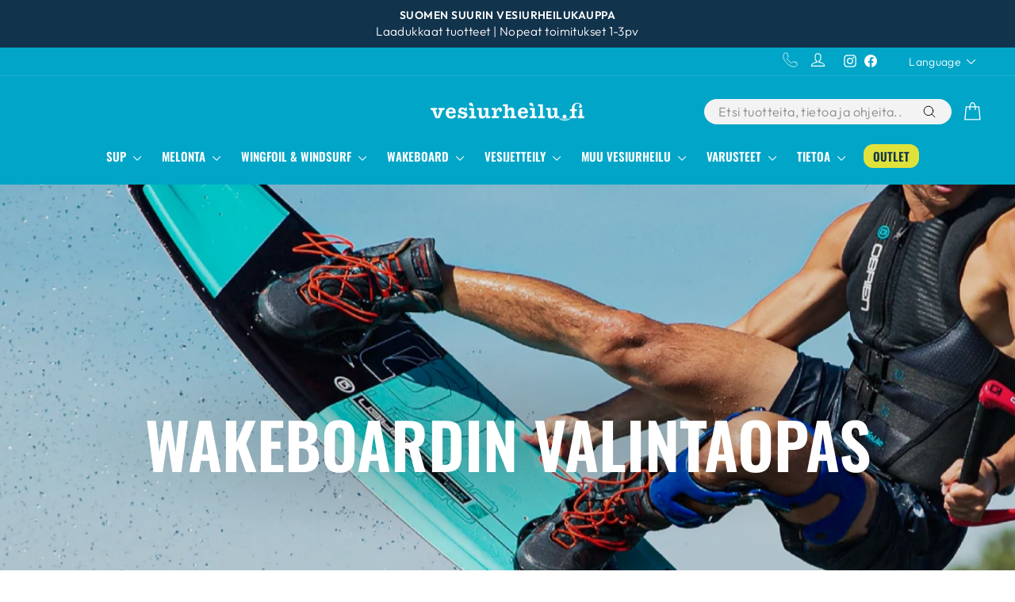

--- FILE ---
content_type: text/html; charset=utf-8
request_url: https://www.vesiurheilu.fi/pages/wakeboard-laudan-valintaopas
body_size: 68352
content:
<!doctype html>
<html class="no-js" lang="fi" dir="ltr">
<head>  
  
<script
  id="Cookiebot"
  src="https://consent.cookiebot.com/uc.js"
  data-cbid="221c2f72-a1fc-4d04-8bd7-e6735a6022c9"
  type="text/javascript"
  defer
></script>

<script data-cookieconsent="ignore" type="text/javascript">
    window.dataLayer = window.dataLayer || [];
    function gtag() {
        dataLayer.push(arguments);
    }
    gtag("consent", "default", {
        ad_personalization: "denied",
        ad_storage: "denied",
        ad_user_data: "denied",
        analytics_storage: "denied",
        functionality_storage: "denied",
        personalization_storage: "denied",
        security_storage: "granted",
        wait_for_update: 500,
    });
    gtag("set", "ads_data_redaction", true);
    gtag("set", "url_passthrough", false);
</script>
  
  <meta charset="utf-8">
  <meta http-equiv="X-UA-Compatible" content="IE=edge,chrome=1">
  <meta name="viewport" content="width=device-width,initial-scale=1">
  <meta name="theme-color" content="#e6e828">
  <link rel="canonical" href="https://www.vesiurheilu.fi/pages/wakeboard-laudan-valintaopas">
  <link rel="preconnect" href="https://cdn.shopify.com" crossorigin>
  <link rel="preconnect" href="https://fonts.shopifycdn.com" crossorigin>
  <link rel="dns-prefetch" href="https://productreviews.shopifycdn.com">
  <link rel="dns-prefetch" href="https://ajax.googleapis.com">
  <link rel="dns-prefetch" href="https://maps.googleapis.com">
  <link rel="dns-prefetch" href="https://maps.gstatic.com"><link rel="shortcut icon" href="//www.vesiurheilu.fi/cdn/shop/files/favicon-iso_32x32_fa0a129f-61f9-43ee-b8a1-e7de35b7536a_32x32.webp?v=1649359013" type="image/png" /><title>Wakeboard-laudan valintaopas
&ndash; vesiurheilu.fi
</title>
<meta name="description" content=""><meta property="og:site_name" content="vesiurheilu.fi">
  <meta property="og:url" content="https://www.vesiurheilu.fi/pages/wakeboard-laudan-valintaopas">
  <meta property="og:title" content="Wakeboard-laudan valintaopas">
  <meta property="og:type" content="website">
  <meta property="og:description" content="SUP-laudat, kajakit, packraftit, wakeboardit, vesisukset ja muut varusteet vesiurheiluun edullisesti Suomen suurimmasta vesiurheiluun erikoistuneesta verkkokaupasta. Laaja valikoima, asiantunteva ja ammattitaitoinen palvelu sekä nopea toimitus."><meta property="og:image" content="http://www.vesiurheilu.fi/cdn/shop/files/VESIURHEILU.png?v=1649422030">
    <meta property="og:image:secure_url" content="https://www.vesiurheilu.fi/cdn/shop/files/VESIURHEILU.png?v=1649422030">
    <meta property="og:image:width" content="2524">
    <meta property="og:image:height" content="1344"><meta name="twitter:site" content="@">
  <meta name="twitter:card" content="summary_large_image">
  <meta name="twitter:title" content="Wakeboard-laudan valintaopas">
  <meta name="twitter:description" content="SUP-laudat, kajakit, packraftit, wakeboardit, vesisukset ja muut varusteet vesiurheiluun edullisesti Suomen suurimmasta vesiurheiluun erikoistuneesta verkkokaupasta. Laaja valikoima, asiantunteva ja ammattitaitoinen palvelu sekä nopea toimitus.">
<style data-shopify>@font-face {
  font-family: Oswald;
  font-weight: 600;
  font-style: normal;
  font-display: swap;
  src: url("//www.vesiurheilu.fi/cdn/fonts/oswald/oswald_n6.26b6bffb711f770c328e7af9685d4798dcb4f0b3.woff2") format("woff2"),
       url("//www.vesiurheilu.fi/cdn/fonts/oswald/oswald_n6.2feb7f52d7eb157822c86dfd93893da013b08d5d.woff") format("woff");
}

  @font-face {
  font-family: Outfit;
  font-weight: 300;
  font-style: normal;
  font-display: swap;
  src: url("//www.vesiurheilu.fi/cdn/fonts/outfit/outfit_n3.8c97ae4c4fac7c2ea467a6dc784857f4de7e0e37.woff2") format("woff2"),
       url("//www.vesiurheilu.fi/cdn/fonts/outfit/outfit_n3.b50a189ccde91f9bceee88f207c18c09f0b62a7b.woff") format("woff");
}


  @font-face {
  font-family: Outfit;
  font-weight: 600;
  font-style: normal;
  font-display: swap;
  src: url("//www.vesiurheilu.fi/cdn/fonts/outfit/outfit_n6.dfcbaa80187851df2e8384061616a8eaa1702fdc.woff2") format("woff2"),
       url("//www.vesiurheilu.fi/cdn/fonts/outfit/outfit_n6.88384e9fc3e36038624caccb938f24ea8008a91d.woff") format("woff");
}

  
  
</style><link href="//www.vesiurheilu.fi/cdn/shop/t/71/assets/theme.css?v=148225076137784526601749798839" rel="stylesheet" type="text/css" media="all" />
<style data-shopify>:root {
    --typeHeaderPrimary: Oswald;
    --typeHeaderFallback: sans-serif;
    --typeHeaderSize: 36px;
    --typeHeaderWeight: 600;
    --typeHeaderLineHeight: 1.2;
    --typeHeaderSpacing: 0.0em;

    --typeBasePrimary:Outfit;
    --typeBaseFallback:sans-serif;
    --typeBaseSize: 18px;
    --typeBaseWeight: 300;
    --typeBaseSpacing: 0.025em;
    --typeBaseLineHeight: 1.4;
    --typeBaselineHeightMinus01: 1.3;

    --typeCollectionTitle: 20px;

    --iconWeight: 3px;
    --iconLinecaps: round;

    
        --buttonRadius: 0;
    

    --colorGridOverlayOpacity: 0.1;
    }

    .placeholder-content {
    background-image: linear-gradient(100deg, #ffffff 40%, #f7f7f7 63%, #ffffff 79%);
    }</style><script>
    document.documentElement.className = document.documentElement.className.replace('no-js', 'js');

    window.theme = window.theme || {};
    theme.routes = {
      home: "/",
      cart: "/cart.js",
      cartPage: "/cart",
      cartAdd: "/cart/add.js",
      cartChange: "/cart/change.js",
      search: "/search",
      predictiveSearch: "/search/suggest"
    };
    theme.strings = {
      soldOut: "Lopussa",
      unavailable: "Ei saatavilla",
      inStockLabel: "Varastossa",
      oneStockLabel: "Kiirehdi - vain [count] kpl jäljellä",
      otherStockLabel: "[count] kpl jäljellä",
      willNotShipUntil: "Lähetetään [date]",
      willBeInStockAfter: "Varastossa [date]",
      waitingForStock: "Tulossa varastoon",
      savePrice: "-[saved_amount]",
      cartEmpty: "Ostoskorisi on tyhjä",
      cartTermsConfirmation: "Sinun täytyy hyväksyä toimitusehdot",
      searchCollections: "Tuoteryhmät:",
      searchPages: "Sivut:",
      searchArticles: "Artikkelit: ",
      productFrom: "alkaen ",
      maxQuantity: ""
    };
    theme.settings = {
      cartType: "drawer",
      isCustomerTemplate: false,
      moneyFormat: "{{amount}}€",
      saveType: "percent",
      productImageSize: "square",
      productImageCover: false,
      predictiveSearch: false,
      predictiveSearchType: null,
      predictiveSearchVendor: false,
      predictiveSearchPrice: false,
      quickView: true,
      themeName: 'Impulse',
      themeVersion: "7.4.1"
    };
  </script>

    <script>window.performance && window.performance.mark && window.performance.mark('shopify.content_for_header.start');</script><meta name="google-site-verification" content="M0Ro4vCwlMN09mj4h9_-ERANXQCSsPalOWm8DJf-4Wc">
<meta id="shopify-digital-wallet" name="shopify-digital-wallet" content="/26620858/digital_wallets/dialog">
<link rel="alternate" hreflang="x-default" href="https://www.vesiurheilu.fi/pages/wakeboard-laudan-valintaopas">
<link rel="alternate" hreflang="fi" href="https://www.vesiurheilu.fi/pages/wakeboard-laudan-valintaopas">
<link rel="alternate" hreflang="en" href="https://www.vesiurheilu.fi/en/pages/wakeboard-buyers-guide">
<link rel="alternate" hreflang="en-AT" href="https://www.vesiurheilu.fi/en-eu/pages/wakeboard-buyers-guide">
<link rel="alternate" hreflang="fi-AT" href="https://www.vesiurheilu.fi/fi-eu/pages/wakeboard-laudan-valintaopas">
<link rel="alternate" hreflang="en-BE" href="https://www.vesiurheilu.fi/en-eu/pages/wakeboard-buyers-guide">
<link rel="alternate" hreflang="fi-BE" href="https://www.vesiurheilu.fi/fi-eu/pages/wakeboard-laudan-valintaopas">
<link rel="alternate" hreflang="en-BG" href="https://www.vesiurheilu.fi/en-eu/pages/wakeboard-buyers-guide">
<link rel="alternate" hreflang="fi-BG" href="https://www.vesiurheilu.fi/fi-eu/pages/wakeboard-laudan-valintaopas">
<link rel="alternate" hreflang="en-CY" href="https://www.vesiurheilu.fi/en-eu/pages/wakeboard-buyers-guide">
<link rel="alternate" hreflang="fi-CY" href="https://www.vesiurheilu.fi/fi-eu/pages/wakeboard-laudan-valintaopas">
<link rel="alternate" hreflang="en-CZ" href="https://www.vesiurheilu.fi/en-eu/pages/wakeboard-buyers-guide">
<link rel="alternate" hreflang="fi-CZ" href="https://www.vesiurheilu.fi/fi-eu/pages/wakeboard-laudan-valintaopas">
<link rel="alternate" hreflang="en-DE" href="https://www.vesiurheilu.fi/en-eu/pages/wakeboard-buyers-guide">
<link rel="alternate" hreflang="fi-DE" href="https://www.vesiurheilu.fi/fi-eu/pages/wakeboard-laudan-valintaopas">
<link rel="alternate" hreflang="en-DK" href="https://www.vesiurheilu.fi/en-eu/pages/wakeboard-buyers-guide">
<link rel="alternate" hreflang="fi-DK" href="https://www.vesiurheilu.fi/fi-eu/pages/wakeboard-laudan-valintaopas">
<link rel="alternate" hreflang="en-EE" href="https://www.vesiurheilu.fi/en-eu/pages/wakeboard-buyers-guide">
<link rel="alternate" hreflang="fi-EE" href="https://www.vesiurheilu.fi/fi-eu/pages/wakeboard-laudan-valintaopas">
<link rel="alternate" hreflang="en-ES" href="https://www.vesiurheilu.fi/en-eu/pages/wakeboard-buyers-guide">
<link rel="alternate" hreflang="fi-ES" href="https://www.vesiurheilu.fi/fi-eu/pages/wakeboard-laudan-valintaopas">
<link rel="alternate" hreflang="en-FR" href="https://www.vesiurheilu.fi/en-eu/pages/wakeboard-buyers-guide">
<link rel="alternate" hreflang="fi-FR" href="https://www.vesiurheilu.fi/fi-eu/pages/wakeboard-laudan-valintaopas">
<link rel="alternate" hreflang="en-GR" href="https://www.vesiurheilu.fi/en-eu/pages/wakeboard-buyers-guide">
<link rel="alternate" hreflang="fi-GR" href="https://www.vesiurheilu.fi/fi-eu/pages/wakeboard-laudan-valintaopas">
<link rel="alternate" hreflang="en-HR" href="https://www.vesiurheilu.fi/en-eu/pages/wakeboard-buyers-guide">
<link rel="alternate" hreflang="fi-HR" href="https://www.vesiurheilu.fi/fi-eu/pages/wakeboard-laudan-valintaopas">
<link rel="alternate" hreflang="en-HU" href="https://www.vesiurheilu.fi/en-eu/pages/wakeboard-buyers-guide">
<link rel="alternate" hreflang="fi-HU" href="https://www.vesiurheilu.fi/fi-eu/pages/wakeboard-laudan-valintaopas">
<link rel="alternate" hreflang="en-IE" href="https://www.vesiurheilu.fi/en-eu/pages/wakeboard-buyers-guide">
<link rel="alternate" hreflang="fi-IE" href="https://www.vesiurheilu.fi/fi-eu/pages/wakeboard-laudan-valintaopas">
<link rel="alternate" hreflang="en-IT" href="https://www.vesiurheilu.fi/en-eu/pages/wakeboard-buyers-guide">
<link rel="alternate" hreflang="fi-IT" href="https://www.vesiurheilu.fi/fi-eu/pages/wakeboard-laudan-valintaopas">
<link rel="alternate" hreflang="en-LT" href="https://www.vesiurheilu.fi/en-eu/pages/wakeboard-buyers-guide">
<link rel="alternate" hreflang="fi-LT" href="https://www.vesiurheilu.fi/fi-eu/pages/wakeboard-laudan-valintaopas">
<link rel="alternate" hreflang="en-LU" href="https://www.vesiurheilu.fi/en-eu/pages/wakeboard-buyers-guide">
<link rel="alternate" hreflang="fi-LU" href="https://www.vesiurheilu.fi/fi-eu/pages/wakeboard-laudan-valintaopas">
<link rel="alternate" hreflang="en-LV" href="https://www.vesiurheilu.fi/en-eu/pages/wakeboard-buyers-guide">
<link rel="alternate" hreflang="fi-LV" href="https://www.vesiurheilu.fi/fi-eu/pages/wakeboard-laudan-valintaopas">
<link rel="alternate" hreflang="en-MC" href="https://www.vesiurheilu.fi/en-eu/pages/wakeboard-buyers-guide">
<link rel="alternate" hreflang="fi-MC" href="https://www.vesiurheilu.fi/fi-eu/pages/wakeboard-laudan-valintaopas">
<link rel="alternate" hreflang="en-MT" href="https://www.vesiurheilu.fi/en-eu/pages/wakeboard-buyers-guide">
<link rel="alternate" hreflang="fi-MT" href="https://www.vesiurheilu.fi/fi-eu/pages/wakeboard-laudan-valintaopas">
<link rel="alternate" hreflang="en-NL" href="https://www.vesiurheilu.fi/en-eu/pages/wakeboard-buyers-guide">
<link rel="alternate" hreflang="fi-NL" href="https://www.vesiurheilu.fi/fi-eu/pages/wakeboard-laudan-valintaopas">
<link rel="alternate" hreflang="en-PL" href="https://www.vesiurheilu.fi/en-eu/pages/wakeboard-buyers-guide">
<link rel="alternate" hreflang="fi-PL" href="https://www.vesiurheilu.fi/fi-eu/pages/wakeboard-laudan-valintaopas">
<link rel="alternate" hreflang="en-PT" href="https://www.vesiurheilu.fi/en-eu/pages/wakeboard-buyers-guide">
<link rel="alternate" hreflang="fi-PT" href="https://www.vesiurheilu.fi/fi-eu/pages/wakeboard-laudan-valintaopas">
<link rel="alternate" hreflang="en-RO" href="https://www.vesiurheilu.fi/en-eu/pages/wakeboard-buyers-guide">
<link rel="alternate" hreflang="fi-RO" href="https://www.vesiurheilu.fi/fi-eu/pages/wakeboard-laudan-valintaopas">
<link rel="alternate" hreflang="en-SE" href="https://www.vesiurheilu.fi/en-eu/pages/wakeboard-buyers-guide">
<link rel="alternate" hreflang="fi-SE" href="https://www.vesiurheilu.fi/fi-eu/pages/wakeboard-laudan-valintaopas">
<link rel="alternate" hreflang="en-SI" href="https://www.vesiurheilu.fi/en-eu/pages/wakeboard-buyers-guide">
<link rel="alternate" hreflang="fi-SI" href="https://www.vesiurheilu.fi/fi-eu/pages/wakeboard-laudan-valintaopas">
<link rel="alternate" hreflang="en-SK" href="https://www.vesiurheilu.fi/en-eu/pages/wakeboard-buyers-guide">
<link rel="alternate" hreflang="fi-SK" href="https://www.vesiurheilu.fi/fi-eu/pages/wakeboard-laudan-valintaopas">
<script async="async" src="/checkouts/internal/preloads.js?locale=fi-FI"></script>
<script id="shopify-features" type="application/json">{"accessToken":"9628657b185bfa3f8bb940acbeae9ae7","betas":["rich-media-storefront-analytics"],"domain":"www.vesiurheilu.fi","predictiveSearch":true,"shopId":26620858,"locale":"fi"}</script>
<script>var Shopify = Shopify || {};
Shopify.shop = "vesiurheilu.myshopify.com";
Shopify.locale = "fi";
Shopify.currency = {"active":"EUR","rate":"1.0"};
Shopify.country = "FI";
Shopify.theme = {"name":"vesiurheilu-impulse\/main","id":160837566791,"schema_name":"Impulse","schema_version":"7.4.1","theme_store_id":null,"role":"main"};
Shopify.theme.handle = "null";
Shopify.theme.style = {"id":null,"handle":null};
Shopify.cdnHost = "www.vesiurheilu.fi/cdn";
Shopify.routes = Shopify.routes || {};
Shopify.routes.root = "/";</script>
<script type="module">!function(o){(o.Shopify=o.Shopify||{}).modules=!0}(window);</script>
<script>!function(o){function n(){var o=[];function n(){o.push(Array.prototype.slice.apply(arguments))}return n.q=o,n}var t=o.Shopify=o.Shopify||{};t.loadFeatures=n(),t.autoloadFeatures=n()}(window);</script>
<script id="shop-js-analytics" type="application/json">{"pageType":"page"}</script>
<script defer="defer" async type="module" src="//www.vesiurheilu.fi/cdn/shopifycloud/shop-js/modules/v2/client.init-shop-cart-sync_B_tZ_GI0.fi.esm.js"></script>
<script defer="defer" async type="module" src="//www.vesiurheilu.fi/cdn/shopifycloud/shop-js/modules/v2/chunk.common_C1rTb_BF.esm.js"></script>
<script type="module">
  await import("//www.vesiurheilu.fi/cdn/shopifycloud/shop-js/modules/v2/client.init-shop-cart-sync_B_tZ_GI0.fi.esm.js");
await import("//www.vesiurheilu.fi/cdn/shopifycloud/shop-js/modules/v2/chunk.common_C1rTb_BF.esm.js");

  window.Shopify.SignInWithShop?.initShopCartSync?.({"fedCMEnabled":true,"windoidEnabled":true});

</script>
<script>(function() {
  var isLoaded = false;
  function asyncLoad() {
    if (isLoaded) return;
    isLoaded = true;
    var urls = ["https:\/\/cdn1.stamped.io\/files\/widget.min.js?shop=vesiurheilu.myshopify.com","https:\/\/cdn.langshop.app\/buckets\/app\/libs\/storefront\/sdk.js?proxy_prefix=\/apps\/langshop\u0026source=sct\u0026shop=vesiurheilu.myshopify.com","https:\/\/ecommplugins-scripts.trustpilot.com\/v2.1\/js\/header.min.js?settings=eyJrZXkiOiJuaXV2RThCeUhMQmRWQ05PIiwicyI6Im5vbmUifQ==\u0026v=2.5\u0026shop=vesiurheilu.myshopify.com","https:\/\/ecommplugins-trustboxsettings.trustpilot.com\/vesiurheilu.myshopify.com.js?settings=1731567225290\u0026shop=vesiurheilu.myshopify.com","https:\/\/widget.trustpilot.com\/bootstrap\/v5\/tp.widget.sync.bootstrap.min.js?shop=vesiurheilu.myshopify.com","https:\/\/s3.eu-west-1.amazonaws.com\/production-klarna-il-shopify-osm\/4534f91da66b99ad101f4fe877300c64c490e12b\/vesiurheilu.myshopify.com-1732174316942.js?shop=vesiurheilu.myshopify.com","https:\/\/cdn2.recomaticapp.com\/assets\/recomatic2-2-063abcd3484bd44647516b2fbc04d61d093e4d399cd4d8c1c7b1a611231b9a80.js?shop=vesiurheilu.myshopify.com"];
    for (var i = 0; i < urls.length; i++) {
      var s = document.createElement('script');
      s.type = 'text/javascript';
      s.async = true;
      s.src = urls[i];
      var x = document.getElementsByTagName('script')[0];
      x.parentNode.insertBefore(s, x);
    }
  };
  if(window.attachEvent) {
    window.attachEvent('onload', asyncLoad);
  } else {
    window.addEventListener('load', asyncLoad, false);
  }
})();</script>
<script id="__st">var __st={"a":26620858,"offset":7200,"reqid":"49404148-4be9-4490-8dff-94a2419456df-1768629241","pageurl":"www.vesiurheilu.fi\/pages\/wakeboard-laudan-valintaopas","s":"pages-7872577578","u":"465acae628e3","p":"page","rtyp":"page","rid":7872577578};</script>
<script>window.ShopifyPaypalV4VisibilityTracking = true;</script>
<script id="captcha-bootstrap">!function(){'use strict';const t='contact',e='account',n='new_comment',o=[[t,t],['blogs',n],['comments',n],[t,'customer']],c=[[e,'customer_login'],[e,'guest_login'],[e,'recover_customer_password'],[e,'create_customer']],r=t=>t.map((([t,e])=>`form[action*='/${t}']:not([data-nocaptcha='true']) input[name='form_type'][value='${e}']`)).join(','),a=t=>()=>t?[...document.querySelectorAll(t)].map((t=>t.form)):[];function s(){const t=[...o],e=r(t);return a(e)}const i='password',u='form_key',d=['recaptcha-v3-token','g-recaptcha-response','h-captcha-response',i],f=()=>{try{return window.sessionStorage}catch{return}},m='__shopify_v',_=t=>t.elements[u];function p(t,e,n=!1){try{const o=window.sessionStorage,c=JSON.parse(o.getItem(e)),{data:r}=function(t){const{data:e,action:n}=t;return t[m]||n?{data:e,action:n}:{data:t,action:n}}(c);for(const[e,n]of Object.entries(r))t.elements[e]&&(t.elements[e].value=n);n&&o.removeItem(e)}catch(o){console.error('form repopulation failed',{error:o})}}const l='form_type',E='cptcha';function T(t){t.dataset[E]=!0}const w=window,h=w.document,L='Shopify',v='ce_forms',y='captcha';let A=!1;((t,e)=>{const n=(g='f06e6c50-85a8-45c8-87d0-21a2b65856fe',I='https://cdn.shopify.com/shopifycloud/storefront-forms-hcaptcha/ce_storefront_forms_captcha_hcaptcha.v1.5.2.iife.js',D={infoText:'hCaptchan suojaama',privacyText:'Tietosuoja',termsText:'Ehdot'},(t,e,n)=>{const o=w[L][v],c=o.bindForm;if(c)return c(t,g,e,D).then(n);var r;o.q.push([[t,g,e,D],n]),r=I,A||(h.body.append(Object.assign(h.createElement('script'),{id:'captcha-provider',async:!0,src:r})),A=!0)});var g,I,D;w[L]=w[L]||{},w[L][v]=w[L][v]||{},w[L][v].q=[],w[L][y]=w[L][y]||{},w[L][y].protect=function(t,e){n(t,void 0,e),T(t)},Object.freeze(w[L][y]),function(t,e,n,w,h,L){const[v,y,A,g]=function(t,e,n){const i=e?o:[],u=t?c:[],d=[...i,...u],f=r(d),m=r(i),_=r(d.filter((([t,e])=>n.includes(e))));return[a(f),a(m),a(_),s()]}(w,h,L),I=t=>{const e=t.target;return e instanceof HTMLFormElement?e:e&&e.form},D=t=>v().includes(t);t.addEventListener('submit',(t=>{const e=I(t);if(!e)return;const n=D(e)&&!e.dataset.hcaptchaBound&&!e.dataset.recaptchaBound,o=_(e),c=g().includes(e)&&(!o||!o.value);(n||c)&&t.preventDefault(),c&&!n&&(function(t){try{if(!f())return;!function(t){const e=f();if(!e)return;const n=_(t);if(!n)return;const o=n.value;o&&e.removeItem(o)}(t);const e=Array.from(Array(32),(()=>Math.random().toString(36)[2])).join('');!function(t,e){_(t)||t.append(Object.assign(document.createElement('input'),{type:'hidden',name:u})),t.elements[u].value=e}(t,e),function(t,e){const n=f();if(!n)return;const o=[...t.querySelectorAll(`input[type='${i}']`)].map((({name:t})=>t)),c=[...d,...o],r={};for(const[a,s]of new FormData(t).entries())c.includes(a)||(r[a]=s);n.setItem(e,JSON.stringify({[m]:1,action:t.action,data:r}))}(t,e)}catch(e){console.error('failed to persist form',e)}}(e),e.submit())}));const S=(t,e)=>{t&&!t.dataset[E]&&(n(t,e.some((e=>e===t))),T(t))};for(const o of['focusin','change'])t.addEventListener(o,(t=>{const e=I(t);D(e)&&S(e,y())}));const B=e.get('form_key'),M=e.get(l),P=B&&M;t.addEventListener('DOMContentLoaded',(()=>{const t=y();if(P)for(const e of t)e.elements[l].value===M&&p(e,B);[...new Set([...A(),...v().filter((t=>'true'===t.dataset.shopifyCaptcha))])].forEach((e=>S(e,t)))}))}(h,new URLSearchParams(w.location.search),n,t,e,['guest_login'])})(!0,!0)}();</script>
<script integrity="sha256-4kQ18oKyAcykRKYeNunJcIwy7WH5gtpwJnB7kiuLZ1E=" data-source-attribution="shopify.loadfeatures" defer="defer" src="//www.vesiurheilu.fi/cdn/shopifycloud/storefront/assets/storefront/load_feature-a0a9edcb.js" crossorigin="anonymous"></script>
<script data-source-attribution="shopify.dynamic_checkout.dynamic.init">var Shopify=Shopify||{};Shopify.PaymentButton=Shopify.PaymentButton||{isStorefrontPortableWallets:!0,init:function(){window.Shopify.PaymentButton.init=function(){};var t=document.createElement("script");t.src="https://www.vesiurheilu.fi/cdn/shopifycloud/portable-wallets/latest/portable-wallets.fi.js",t.type="module",document.head.appendChild(t)}};
</script>
<script data-source-attribution="shopify.dynamic_checkout.buyer_consent">
  function portableWalletsHideBuyerConsent(e){var t=document.getElementById("shopify-buyer-consent"),n=document.getElementById("shopify-subscription-policy-button");t&&n&&(t.classList.add("hidden"),t.setAttribute("aria-hidden","true"),n.removeEventListener("click",e))}function portableWalletsShowBuyerConsent(e){var t=document.getElementById("shopify-buyer-consent"),n=document.getElementById("shopify-subscription-policy-button");t&&n&&(t.classList.remove("hidden"),t.removeAttribute("aria-hidden"),n.addEventListener("click",e))}window.Shopify?.PaymentButton&&(window.Shopify.PaymentButton.hideBuyerConsent=portableWalletsHideBuyerConsent,window.Shopify.PaymentButton.showBuyerConsent=portableWalletsShowBuyerConsent);
</script>
<script data-source-attribution="shopify.dynamic_checkout.cart.bootstrap">document.addEventListener("DOMContentLoaded",(function(){function t(){return document.querySelector("shopify-accelerated-checkout-cart, shopify-accelerated-checkout")}if(t())Shopify.PaymentButton.init();else{new MutationObserver((function(e,n){t()&&(Shopify.PaymentButton.init(),n.disconnect())})).observe(document.body,{childList:!0,subtree:!0})}}));
</script>

<script>window.performance && window.performance.mark && window.performance.mark('shopify.content_for_header.end');</script>

  <script src="//www.vesiurheilu.fi/cdn/shop/t/71/assets/vendor-scripts-v11.js" defer="defer"></script>

  
  <link rel="stylesheet" href="//www.vesiurheilu.fi/cdn/shop/t/71/assets/country-flags.css">
  

  <script src="//www.vesiurheilu.fi/cdn/shop/t/71/assets/theme.js?v=6360370007695080191734517724" defer="defer"></script>

  <script src="//www.vesiurheilu.fi/cdn/shop/t/71/assets/approosters.js?v=51957107824033868431714548596" defer="defer"></script>
 
  <script type="text/javascript">
  (function() {
  var sc = document.createElement('script'); 
  sc.type = 'text/javascript'; sc.async = true;
  if( 'https:' == document.location.protocol ) sc.src = 'https://zefzhat-eu.appspot.com';
      else sc.src = 'http://zefzhat-eu.appspot.com';sc.src+= '/code/finwakeoy/o1bl2d0';
  var s = document.getElementsByTagName('script')[0]; 
  s.parentNode.insertBefore(sc, s);
  })();
  </script>
<!-- BEGIN app block: shopify://apps/boost-ai-search-filter/blocks/boost-sd-ssr/7fc998ae-a150-4367-bab8-505d8a4503f7 --><script type="text/javascript">"use strict";(()=>{var __typeError=msg=>{throw TypeError(msg)};var __accessCheck=(obj,member,msg)=>member.has(obj)||__typeError("Cannot "+msg);var __privateGet=(obj,member,getter)=>(__accessCheck(obj,member,"read from private field"),getter?getter.call(obj):member.get(obj));var __privateAdd=(obj,member,value)=>member.has(obj)?__typeError("Cannot add the same private member more than once"):member instanceof WeakSet?member.add(obj):member.set(obj,value);var __privateSet=(obj,member,value,setter)=>(__accessCheck(obj,member,"write to private field"),setter?setter.call(obj,value):member.set(obj,value),value);var __privateMethod=(obj,member,method)=>(__accessCheck(obj,member,"access private method"),method);function mergeDeepMutate(target,...sources){if(!target)return target;if(sources.length===0)return target;const isObject=obj=>!!obj&&typeof obj==="object";const isPlainObject=obj=>{if(!isObject(obj))return false;const proto=Object.getPrototypeOf(obj);return proto===Object.prototype||proto===null};for(const source of sources){if(!source)continue;for(const key in source){const sourceValue=source[key];if(!(key in target)){target[key]=sourceValue;continue}const targetValue=target[key];if(Array.isArray(targetValue)&&Array.isArray(sourceValue)){target[key]=targetValue.concat(...sourceValue)}else if(isPlainObject(targetValue)&&isPlainObject(sourceValue)){target[key]=mergeDeepMutate(targetValue,sourceValue)}else{target[key]=sourceValue}}}return target}var _config,_dataObjects,_modules,_cachedModulesByConstructor,_status,_cachedEventListeners,_registryBlockListeners,_readyListeners,_blocks,_Application_instances,extendAppConfigFromModules_fn,extendAppConfigFromGlobalVariables_fn,initializeDataObjects_fn,resetBlocks_fn,loadModuleEventListeners_fn;var Application=class{constructor(config,dataObjects){__privateAdd(this,_Application_instances);__privateAdd(this,_config);__privateAdd(this,_dataObjects);__privateAdd(this,_modules,[]);__privateAdd(this,_cachedModulesByConstructor,new Map);__privateAdd(this,_status,"created");__privateAdd(this,_cachedEventListeners,{});__privateAdd(this,_registryBlockListeners,[]);__privateAdd(this,_readyListeners,[]);this.mode="production";this.logLevel=1;__privateAdd(this,_blocks,{});const boostWidgetIntegration=window.boostWidgetIntegration;__privateSet(this,_config,config||{logLevel:boostWidgetIntegration?.config?.logLevel,env:"production"});this.logLevel=__privateGet(this,_config).logLevel??(this.mode==="production"?2:this.logLevel);if(__privateGet(this,_config).logLevel==null){__privateGet(this,_config).logLevel=this.logLevel}__privateSet(this,_dataObjects,dataObjects||{});this.logger={debug:(...args)=>{if(this.logLevel<=0){console.debug("Boost > [DEBUG] ",...args)}},info:(...args)=>{if(this.logLevel<=1){console.info("Boost > [INFO] ",...args)}},warn:(...args)=>{if(this.logLevel<=2){console.warn("Boost > [WARN] ",...args)}},error:(...args)=>{if(this.logLevel<=3){console.error("Boost > [ERROR] ",...args)}}}}get blocks(){return __privateGet(this,_blocks)}get config(){return __privateGet(this,_config)}get dataObjects(){return __privateGet(this,_dataObjects)}get status(){return __privateGet(this,_status)}get modules(){return __privateGet(this,_modules)}bootstrap(){if(__privateGet(this,_status)==="bootstrapped"){this.logger.warn("Application already bootstrapped");return}if(__privateGet(this,_status)==="started"){this.logger.warn("Application already started");return}__privateMethod(this,_Application_instances,loadModuleEventListeners_fn).call(this);this.dispatchLifecycleEvent({name:"onBeforeAppBootstrap",payload:null});if(__privateGet(this,_config)?.customization?.app?.onBootstrap){__privateGet(this,_config).customization.app.onBootstrap(this)}__privateMethod(this,_Application_instances,extendAppConfigFromModules_fn).call(this);__privateMethod(this,_Application_instances,extendAppConfigFromGlobalVariables_fn).call(this);__privateMethod(this,_Application_instances,initializeDataObjects_fn).call(this);this.assignGlobalVariables();__privateSet(this,_status,"bootstrapped");this.dispatchLifecycleEvent({name:"onAppBootstrap",payload:null})}async initModules(){await Promise.all(__privateGet(this,_modules).map(async module=>{if(!module.shouldInit()){this.logger.info("Module not initialized",module.constructor.name,"shouldInit returned false");return}module.onBeforeModuleInit?.();this.dispatchLifecycleEvent({name:"onBeforeModuleInit",payload:{module}});this.logger.info(`Initializing ${module.constructor.name} module`);try{await module.init();this.dispatchLifecycleEvent({name:"onModuleInit",payload:{module}})}catch(error){this.logger.error(`Error initializing module ${module.constructor.name}:`,error);this.dispatchLifecycleEvent({name:"onModuleError",payload:{module,error:error instanceof Error?error:new Error(String(error))}})}}))}getModule(constructor){const module=__privateGet(this,_cachedModulesByConstructor).get(constructor);if(module&&!module.shouldInit()){return void 0}return module}getModuleByName(name){const module=__privateGet(this,_modules).find(mod=>{const ModuleClass=mod.constructor;return ModuleClass.moduleName===name});if(module&&!module.shouldInit()){return void 0}return module}registerBlock(block){if(!block.id){this.logger.error("Block id is required");return}const blockId=block.id;if(__privateGet(this,_blocks)[blockId]){this.logger.error(`Block with id ${blockId} already exists`);return}__privateGet(this,_blocks)[blockId]=block;if(window.boostWidgetIntegration.blocks){window.boostWidgetIntegration.blocks[blockId]=block}this.dispatchLifecycleEvent({name:"onRegisterBlock",payload:{block}});__privateGet(this,_registryBlockListeners).forEach(listener=>{try{listener(block)}catch(error){this.logger.error("Error in registry block listener:",error)}})}addRegistryBlockListener(listener){__privateGet(this,_registryBlockListeners).push(listener);Object.values(__privateGet(this,_blocks)).forEach(block=>{try{listener(block)}catch(error){this.logger.error("Error in registry block listener for existing block:",error)}})}removeRegistryBlockListener(listener){const index=__privateGet(this,_registryBlockListeners).indexOf(listener);if(index>-1){__privateGet(this,_registryBlockListeners).splice(index,1)}}onReady(handler){if(__privateGet(this,_status)==="started"){try{handler()}catch(error){this.logger.error("Error in ready handler:",error)}}else{__privateGet(this,_readyListeners).push(handler)}}assignGlobalVariables(){if(!window.boostWidgetIntegration){window.boostWidgetIntegration={}}Object.assign(window.boostWidgetIntegration,{TAEApp:this,config:this.config,dataObjects:__privateGet(this,_dataObjects),blocks:this.blocks})}async start(){this.logger.info("Application starting");this.bootstrap();this.dispatchLifecycleEvent({name:"onBeforeAppStart",payload:null});await this.initModules();__privateSet(this,_status,"started");this.dispatchLifecycleEvent({name:"onAppStart",payload:null});__privateGet(this,_readyListeners).forEach(listener=>{try{listener()}catch(error){this.logger.error("Error in ready listener:",error)}});if(__privateGet(this,_config)?.customization?.app?.onStart){__privateGet(this,_config).customization.app.onStart(this)}}destroy(){if(__privateGet(this,_status)!=="started"){this.logger.warn("Application not started yet");return}__privateGet(this,_modules).forEach(module=>{this.dispatchLifecycleEvent({name:"onModuleDestroy",payload:{module}});module.destroy()});__privateSet(this,_modules,[]);__privateMethod(this,_Application_instances,resetBlocks_fn).call(this);__privateSet(this,_status,"destroyed");this.dispatchLifecycleEvent({name:"onAppDestroy",payload:null})}setLogLevel(level){this.logLevel=level;this.updateConfig({logLevel:level})}loadModule(ModuleConstructor){if(!ModuleConstructor){return this}const app=this;const moduleInstance=new ModuleConstructor(app);if(__privateGet(app,_cachedModulesByConstructor).has(ModuleConstructor)){this.logger.warn(`Module ${ModuleConstructor.name} already loaded`);return app}__privateGet(this,_modules).push(moduleInstance);__privateGet(this,_cachedModulesByConstructor).set(ModuleConstructor,moduleInstance);this.logger.info(`Module ${ModuleConstructor.name} already loaded`);return app}updateConfig(newConfig){if(typeof newConfig==="function"){__privateSet(this,_config,newConfig(__privateGet(this,_config)))}else{mergeDeepMutate(__privateGet(this,_config),newConfig)}return this.config}dispatchLifecycleEvent(event){switch(event.name){case"onBeforeAppBootstrap":this.triggerEvent("onBeforeAppBootstrap",event);break;case"onAppBootstrap":this.logger.info("Application bootstrapped");this.triggerEvent("onAppBootstrap",event);break;case"onBeforeModuleInit":this.triggerEvent("onBeforeModuleInit",event);break;case"onModuleInit":this.logger.info(`Module ${event.payload.module.constructor.name} initialized`);this.triggerEvent("onModuleInit",event);break;case"onModuleDestroy":this.logger.info(`Module ${event.payload.module.constructor.name} destroyed`);this.triggerEvent("onModuleDestroy",event);break;case"onBeforeAppStart":this.triggerEvent("onBeforeAppStart",event);break;case"onAppStart":this.logger.info("Application started");this.triggerEvent("onAppStart",event);break;case"onAppDestroy":this.logger.info("Application destroyed");this.triggerEvent("onAppDestroy",event);break;case"onAppError":this.logger.error("Application error",event.payload.error);this.triggerEvent("onAppError",event);break;case"onModuleError":this.logger.error("Module error",event.payload.module.constructor.name,event.payload.error);this.triggerEvent("onModuleError",event);break;case"onRegisterBlock":this.logger.info(`Block registered with id: ${event.payload.block.id}`);this.triggerEvent("onRegisterBlock",event);break;default:this.logger.warn("Unknown lifecycle event",event);break}}triggerEvent(eventName,event){const eventListeners=__privateGet(this,_cachedEventListeners)[eventName];if(eventListeners){eventListeners.forEach(listener=>{try{if(eventName==="onRegisterBlock"&&event.payload&&"block"in event.payload){listener(event.payload.block)}else{listener(event)}}catch(error){this.logger.error(`Error in event listener for ${eventName}:`,error,"Event data:",event)}})}}};_config=new WeakMap;_dataObjects=new WeakMap;_modules=new WeakMap;_cachedModulesByConstructor=new WeakMap;_status=new WeakMap;_cachedEventListeners=new WeakMap;_registryBlockListeners=new WeakMap;_readyListeners=new WeakMap;_blocks=new WeakMap;_Application_instances=new WeakSet;extendAppConfigFromModules_fn=function(){__privateGet(this,_modules).forEach(module=>{const extendAppConfig=module.extendAppConfig;if(extendAppConfig){mergeDeepMutate(__privateGet(this,_config),extendAppConfig)}})};extendAppConfigFromGlobalVariables_fn=function(){const initializedGlobalConfig=window.boostWidgetIntegration?.config;if(initializedGlobalConfig){mergeDeepMutate(__privateGet(this,_config),initializedGlobalConfig)}};initializeDataObjects_fn=function(){__privateGet(this,_modules).forEach(module=>{const dataObject=module.dataObject;if(dataObject){mergeDeepMutate(__privateGet(this,_dataObjects),dataObject)}})};resetBlocks_fn=function(){this.logger.info("Resetting all blocks");__privateSet(this,_blocks,{})};loadModuleEventListeners_fn=function(){__privateSet(this,_cachedEventListeners,{});const eventNames=["onBeforeAppBootstrap","onAppBootstrap","onModuleInit","onModuleDestroy","onBeforeAppStart","onAppStart","onAppDestroy","onAppError","onModuleError","onRegisterBlock"];__privateGet(this,_modules).forEach(module=>{eventNames.forEach(eventName=>{const eventListener=(...args)=>{if(this.status==="bootstrapped"||this.status==="started"){if(!module.shouldInit())return}return module[eventName]?.(...args)};if(typeof eventListener==="function"){if(!__privateGet(this,_cachedEventListeners)[eventName]){__privateGet(this,_cachedEventListeners)[eventName]=[]}if(eventName==="onRegisterBlock"){__privateGet(this,_cachedEventListeners)[eventName]?.push((block=>{eventListener.call(module,block)}))}else{__privateGet(this,_cachedEventListeners)[eventName]?.push(eventListener.bind(module))}}})})};var _app;var Module=class{constructor(app){__privateAdd(this,_app);__privateSet(this,_app,app)}shouldInit(){return true}destroy(){__privateSet(this,_app,void 0)}init(){}get app(){if(!__privateGet(this,_app)){throw new Error("Module not initialized")}return Object.freeze(__privateGet(this,_app))}get extendAppConfig(){return{}}get dataObject(){return{}}};_app=new WeakMap;var _boostTAEApp;var BoostTAEAppModule=class extends Module{constructor(){super(...arguments);__privateAdd(this,_boostTAEApp,null)}get TAEApp(){const boostTAE=getBoostTAE();if(!boostTAE){throw new Error("Boost TAE is not initialized")}__privateSet(this,_boostTAEApp,boostTAE);return __privateGet(this,_boostTAEApp)}get TAEAppConfig(){return this.TAEApp.config}get TAEAppDataObjects(){return this.TAEApp.dataObjects}};_boostTAEApp=new WeakMap;var AdditionalElement=class extends BoostTAEAppModule{get extendAppConfig(){return {additionalElementSettings:Object.assign(
        {
          
            default_sort_order: {"search":"","all":""},
          
        }, {"customSortingList":"best-selling|relevance|manual|title-ascending|title-descending|price-ascending|price-descending|created-ascending|created-descending","enableCollectionSearch":false})};}};AdditionalElement.moduleName="AdditionalElement";function getShortenToFullParamMap(){const shortenUrlParamList=getBoostTAE().config?.filterSettings?.shortenUrlParamList;const map={};if(!Array.isArray(shortenUrlParamList)){return map}shortenUrlParamList.forEach(item=>{if(typeof item!=="string")return;const idx=item.lastIndexOf(":");if(idx===-1)return;const full=item.slice(0,idx).trim();const short=item.slice(idx+1).trim();if(full.length>0&&short.length>0){map[short]=full}});return map}function generateUUID(){return "xxxxxxxx-xxxx-xxxx-xxxx-xxxxxxxxxxxx".replace(/[x]/g,function(){const r=Math.random()*16|0;return r.toString(16)});}function getQueryParamByKey(key){const urlParams=new URLSearchParams(window.location.search);return urlParams.get(key)}function convertValueRequestStockStatus(v){if(typeof v==="string"){if(v==="out-of-stock")return false;return true}if(Array.isArray(v)){return v.map(_v=>{if(_v==="out-of-stock"){return false}return true})}return false}function isMobileWidth(){return window.innerWidth<576}function isTabletPortraitMaxWidth(){return window.innerWidth<991}function detectDeviceByWidth(){let result="";if(isMobileWidth()){result+="mobile|"}else{result=result.replace("mobile|","")}if(isTabletPortraitMaxWidth()){result+="tablet_portrait_max"}else{result=result.replace("tablet_portrait_max","")}return result}function getSortBy(){const{generalSettings:{collection_id=0,page="collection",default_sort_by:defaultSortBy}={},additionalElementSettings:{default_sort_order:defaultSortOrder={},customSortingList}={}}=getBoostTAE().config;const defaultSortingList=["relevance","best-selling","manual","title-ascending","title-descending","price-ascending","price-descending","created-ascending","created-descending"];const sortQueryKey=getQueryParamByKey("sort");const sortingList=customSortingList?customSortingList.split("|"):defaultSortingList;if(sortQueryKey&&sortingList.includes(sortQueryKey))return sortQueryKey;const searchPage=page==="search";const collectionPage=page==="collection";if(searchPage)sortingList.splice(sortingList.indexOf("manual"),1);const{all,search}=defaultSortOrder;if(collectionPage){if(collection_id in defaultSortOrder){return defaultSortOrder[collection_id]}else if(all){return all}else if(defaultSortBy){return defaultSortBy}}else if(searchPage){return search||"relevance"}return""}var addParamsLocale=(params={})=>{params.return_all_currency_fields=false;return{...params,currency_rate:window.Shopify?.currency?.rate,currency:window.Shopify?.currency?.active,country:window.Shopify?.country}};var getLocalStorage=key=>{try{const value=localStorage.getItem(key);if(value)return JSON.parse(value);return null}catch{return null}};var setLocalStorage=(key,value)=>{try{localStorage.setItem(key,JSON.stringify(value))}catch(error){getBoostTAE().logger.error("Error setLocalStorage",error)}};var removeLocalStorage=key=>{try{localStorage.removeItem(key)}catch(error){getBoostTAE().logger.error("Error removeLocalStorage",error)}};function roundToNearest50(num){const remainder=num%50;if(remainder>25){return num+(50-remainder)}else{return num-remainder}}function lazyLoadImages(dom){if(!dom)return;const lazyImages=dom.querySelectorAll(".boost-sd__product-image-img[loading='lazy']");lazyImages.forEach(function(img){inViewPortHandler(img.parentElement,element=>{const imgElement=element.querySelector(".boost-sd__product-image-img[loading='lazy']");if(imgElement){imgElement.removeAttribute("loading")}})})}function inViewPortHandler(elements,callback){const observer=new IntersectionObserver(function intersectionObserverCallback(entries,observer2){entries.forEach(function(entry){if(entry.isIntersecting){callback(entry.target);observer2.unobserve(entry.target)}})});if(Array.isArray(elements)){elements.forEach(element=>observer.observe(element))}else{observer.observe(elements)}}var isBadUrl=url=>{try{if(!url){url=getWindowLocation().search}const urlString=typeof url==="string"?url:url.toString();const urlParams=decodeURIComponent(urlString).split("&");let isXSSUrl=false;if(urlParams.length>0){for(let i=0;i<urlParams.length;i++){const param=urlParams[i];isXSSUrl=isBadSearchTerm(param);if(isXSSUrl)break}}return isXSSUrl}catch{return true}};var getWindowLocation=()=>{const href=window.location.href;const escapedHref=href.replace(/%3C/g,"&lt;").replace(/%3E/g,"&gt;");const rebuildHrefArr=[];for(let i=0;i<escapedHref.length;i++){rebuildHrefArr.push(escapedHref.charAt(i))}const rebuildHref=rebuildHrefArr.join("").split("&lt;").join("%3C").split("&gt;").join("%3E");let rebuildSearch="";const hrefWithoutHash=rebuildHref.replace(/#.*$/,"");if(hrefWithoutHash.split("?").length>1){rebuildSearch=hrefWithoutHash.split("?")[1];if(rebuildSearch.length>0){rebuildSearch="?"+rebuildSearch}}return{pathname:window.location.pathname,href:rebuildHref,search:rebuildSearch}};var isBadSearchTerm=term=>{if(typeof term=="string"){term=term.toLowerCase();const domEvents=["img src","script","alert","onabort","popstate","afterprint","beforeprint","beforeunload","blur","canplay","canplaythrough","change","click","contextmenu","copy","cut","dblclick","drag","dragend","dragenter","dragleave","dragover","dragstart","drop","durationchange","ended","error","focus","focusin","focusout","fullscreenchange","fullscreenerror","hashchange","input","invalid","keydown","keypress","keyup","load","loadeddata","loadedmetadata","loadstart","mousedown","mouseenter","mouseleave","mousemove","mouseover","mouseout","mouseout","mouseup","offline","online","pagehide","pageshow","paste","pause","play","playing","progress","ratechange","resize","reset","scroll","search","seeked","seeking","select","show","stalled","submit","suspend","timeupdate","toggle","touchcancel","touchend","touchmove","touchstart","unload","volumechange","waiting","wheel"];const potentialEventRegex=new RegExp(domEvents.join("=|on"));const countOpenTag=(term.match(/</g)||[]).length;const countCloseTag=(term.match(/>/g)||[]).length;const isAlert=(term.match(/alert\(/g)||[]).length;const isConsoleLog=(term.match(/console\.log\(/g)||[]).length;const isExecCommand=(term.match(/execCommand/g)||[]).length;const isCookie=(term.match(/document\.cookie/g)||[]).length;const isJavascript=(term.match(/j.*a.*v.*a.*s.*c.*r.*i.*p.*t/g)||[]).length;const isPotentialEvent=potentialEventRegex.test(term);if(countOpenTag>0&&countCloseTag>0||countOpenTag>1||countCloseTag>1||isAlert||isConsoleLog||isExecCommand||isCookie||isJavascript||isPotentialEvent){return true}}return false};var isCollectionPage=()=>{return getBoostTAE().config.generalSettings?.page==="collection"};var isSearchPage=()=>{return getBoostTAE().config.generalSettings?.page==="search"};var isCartPage=()=>{return getBoostTAE().config.generalSettings?.page==="cart"};var isProductPage=()=>{return getBoostTAE().config.generalSettings?.page==="product"};var isHomePage=()=>{return getBoostTAE().config.generalSettings?.page==="index"};var isVendorPage=()=>{return window.location.pathname.indexOf("/collections/vendors")>-1};var getCurrentPage=()=>{let currentPage="";switch(true){case isCollectionPage():currentPage="collection_page";break;case isSearchPage():currentPage="search_page";break;case isProductPage():currentPage="product_page";break;case isCartPage():currentPage="cart_page";break;case isHomePage():currentPage="home_page";break;default:break}return currentPage};var checkExistFilterOptionParam=()=>{const queryParams=new URLSearchParams(window.location.search);const shortenToFullMap=getShortenToFullParamMap();const hasShortenMap=Object.keys(shortenToFullMap).length>0;for(const[key]of queryParams.entries()){if(key.indexOf("pf_")>-1){return true}if(hasShortenMap&&shortenToFullMap[key]){return true}}return false};function getCustomerId(){return window?.__st?.cid||window?.meta?.page?.customerId||window?.ShopifyAnalytics?.meta?.page?.customerId||window?.ShopifyAnalytics?.lib?.user?.()?.traits()?.uniqToken}function isShopifyTypePage(){return window.location.pathname.indexOf("/collections/types")>-1}var _Analytics=class _Analytics extends BoostTAEAppModule{saveRequestId(type,request_id,bundles=[]){const requestIds=getLocalStorage(_Analytics.STORAGE_KEY_PRE_REQUEST_IDS)||{};requestIds[type]=request_id;if(Array.isArray(bundles)){bundles?.forEach(bundle=>{let placement="";switch(type){case"search":placement=_Analytics.KEY_PLACEMENT_BY_TYPE.search_page;break;case"suggest":placement=_Analytics.KEY_PLACEMENT_BY_TYPE.search_page;break;case"product_page_bundle":placement=_Analytics.KEY_PLACEMENT_BY_TYPE.product_page;break;default:break}requestIds[`${bundle.widgetId||""}_${placement}`]=request_id})}setLocalStorage(_Analytics.STORAGE_KEY_PRE_REQUEST_IDS,requestIds)}savePreAction(type){setLocalStorage(_Analytics.STORAGE_KEY_PRE_ACTION,type)}};_Analytics.moduleName="Analytics";_Analytics.STORAGE_KEY_PRE_REQUEST_IDS="boostSdPreRequestIds";_Analytics.STORAGE_KEY_PRE_ACTION="boostSdPreAction";_Analytics.KEY_PLACEMENT_BY_TYPE={product_page:"product_page",search_page:"search_page",instant_search:"instant_search"};var Analytics=_Analytics;var AppSettings=class extends BoostTAEAppModule{get extendAppConfig(){return {cdn:"https://cdn.boostcommerce.io",bundleUrl:"https://services.mybcapps.com/bc-sf-filter/bundles",productUrl:"https://services.mybcapps.com/bc-sf-filter/products",subscriptionUrl:"https://services.mybcapps.com/bc-sf-filter/subscribe-b2s",taeSettings:window.boostWidgetIntegration?.taeSettings||{instantSearch:{enabled:false}},generalSettings:Object.assign(
  {preview_mode:false,preview_path:"",page:"page",custom_js_asset_url:"",custom_css_asset_url:"",collection_id: 0,collection_handle:"",collection_product_count: 0,...
            {
              
              
            },collection_tags: null,current_tags: null,default_sort_by:"",swatch_extension:"png",no_image_url:"https://cdn.shopify.com/extensions/019b35a9-9a18-7934-9190-6624dad1621c/boost-fe-202/assets/boost-pfs-no-image.jpg",search_term:"",template:"page.wakeboardin-valintaopas",currencies:["EUR"],current_currency:"EUR",published_locales:{...
                {"fi":true,"en":false}
              },current_locale:"fi"},
  {"addCollectionToProductUrl":false,"enableTrackingOrderRevenue":true}
),translation:{},...
        {
          
          
          
            translation: {"refineDesktop":"Suodata","refine":"Tarkenna","refineMobile":"Tarkenna","refineMobileCollapse":"Piilota suodatin","clear":"Asia selvä","clearAll":"Tyhjennä","viewMore":"Katso lisää","viewLess":"Näytä vähemmän","apply":"Käytä","applyAll":"Käytä kaikkia","close":"kiinni","back":"Takaisin","showLimit":"Näytä","collectionAll":"Kaikki","under":"Alla","above":"Edellä","ratingStar":"Tähti","ratingStars":"Tähdet","ratingUp":"Ja ylös","showResult":"Näytä tulos","searchOptions":"Hakuvaihtoehdot","inCollectionSearch":"Search for products in this collection","loadPreviousPage":"Lataa edellinen sivu","loadMore":"Lataa enemmän {{ amountProduct }} tuotteita","loadMoreTotal":"{{ from }} - {{ to }} tuotteet","viewAs":"Näytä","listView":"Listanäkymä","gridView":"Ruudukonäkymä","gridViewColumns":"Ruudukonäkymä {{count}} -sarakkeet","search":{"generalTitle":"Yleinen nimi (kun ei hakutermiä)","resultHeader":"Hakutulokset haulle \"{{ terms }}\"","resultNumber":"Näytetään {{ count }} tulokset \"{{ terms }}\"","seeAllProducts":"Katso kaikki tuotteet","resultEmpty":"We are sorry! We couldn't find results for \"{{ terms }}\".{{ breakline }}But don't give up – check the spelling or try less specific search terms.","resultEmptyWithSuggestion":"Anteeksi, mikään ei vastaa \"{{ terms }}\". Tutustu näihin kohteisiin?","searchTotalResult":"Näytetään {{ count }} tulos","searchTotalResults":"Näytetään {{ count }} tulokset","searchPanelProduct":"Tuotteet","searchPanelCollection":"Kategoriat","searchPanelPage":"Oppaat ja blogit","searchTipsTitle":"Search tips","searchTipsContent":"Please double-check your spelling.{{ breakline }}Use more generic search terms.{{ breakline }}Enter fewer keywords.{{ breakline }}Try searching by product type, brand, model number or product feature.","noSearchResultSearchTermLabel":"Kokeile suosituimpia hakuja","noSearchResultProductsLabel":"Suosituimmat tuotteet","searchBoxOnclickRecentSearchLabel":"Viimeksi","searchBoxOnclickSearchTermLabel":"Suosittuja hakuja","searchBoxOnclickProductsLabel":"Suosituimmat tuotteemme"},"suggestion":{"viewAll":"Näytä kaikki {{ count }} tuotteet","didYouMean":"Tarkoititko: {{ terms }}?","searchBoxPlaceholder":"Etsi tuotteita, tietoa ja ohjeita...","suggestQuery":"Näytä {{ count }} tulokset {{ terms }}","instantSearchSuggestionsLabel":"Ehdotukset","instantSearchCollectionsLabel":"Kategoriat","instantSearchProductsLabel":"Tuotteet","instantSearchPagesLabel":"Oppaat ja blogit","searchBoxOnclickRecentSearchLabel":"Viimeksi","searchBoxOnclickSearchTermLabel":"Suosittuja hakuja","searchBoxOnclickProductsLabel":"Suosituimmat tuotteemme","noSearchResultSearchTermLabel":"Kokeile suosituimpia hakuja","noSearchResultProductsLabel":"Suosituimmat tuotteet"},"error":{"noFilterResult":"Valitettavasti mitään tuotteita ei sovi valintaan","noSearchResult":"Valitettavasti mitään tuotteita ei sovi avainsanaan","noProducts":"Tässä kokoelmassa ei löydy tuotteita","noSuggestionResult":"Anteeksi, mitään ei löytynyt \"{{ terms }}\".","noSuggestionProducts":"Anteeksi, mitään ei löytynyt \"{{ terms }}\"."},"recommendation":{"homepage-466683":"Just dropped","homepage-213112":"Best Sellers","collectionpage-065373":"Just dropped","collectionpage-246075":"Most Popular Products","productpage-884244":"Recently viewed","productpage-844470":"Frequently Bought Together","cartpage-460233":"Still interested in this?","cartpage-550704":"Similar Products"},"productItem":{"qvBtnLabel":"Katsaus","atcAvailableLabel":"Lisää koriin","soldoutLabel":"Sold out","productItemSale":"-{{salePercent}}","productItemSoldOut":"Loppuunmyyty","viewProductBtnLabel":"Katsella tuotetta","atcSelectOptionsLabel":"Valitse vaihtoehto","amount":"","savingAmount":"Save {{saleAmount}}","swatchButtonText1":"+{{count}}","swatchButtonText2":"+{{count}}","swatchButtonText3":"+{{count}}","inventoryInStock":"Varastossa","inventoryLowStock":"Vain {{count}} vasen!","inventorySoldOut":"Loppuunmyyty","atcAddingToCartBtnLabel":"Lisätään..","atcAddedToCartBtnLabel":"Lisätty!","atcFailedToCartBtnLabel":"Epäonnistui!"},"quickView":{"qvQuantity":"Määrä","qvViewFullDetails":"Katso yksityiskohdat","buyItNowBtnLabel":"Buy it now","qvQuantityError":"Syötä määrä"},"cart":{"atcMiniCartSubtotalLabel":"Välisumma","atcMiniCartEmptyCartLabel":"Ostoskorisi on tyhjä","atcMiniCartCountItemLabel":"esine","atcMiniCartCountItemLabelPlural":"kohteet","atcMiniCartShopingCartLabel":"Sinun kärrysi","atcMiniCartViewCartLabel":"View cart","atcMiniCartCheckoutLabel":"Checkout"},"recentlyViewed":{"recentProductHeading":"Äskettäin tarkasteltuja tuotteita"},"mostPopular":{"popularProductsHeading":"Suositut tuotteet"},"perpage":{"productCountPerPage":"Näyttö: {{count}} sivua kohden"},"productCount":{"textDescriptionCollectionHeader":"{{count}} tuote","textDescriptionCollectionHeaderPlural":"{{count}} tuotteet","textDescriptionToolbar":"{{count}} products","textDescriptionToolbarPlural":"{{count}} products","textDescriptionPagination":"Showing {{from}} - {{to}} of {{total}} products","textDescriptionPaginationPlural":"Showing {{from}} - {{to}} of {{total}} products"},"pagination":{"loadPreviousText":"Lataa edellinen sivu","loadPreviousInfiniteText":"Lataa edellinen sivu","loadMoreText":"Lataa lisää","prevText":"Previous","nextText":"Next"},"sortingList":{"sorting":"Järjestä","best-selling":"Best selling","relevance":"Relevance","manual":"Manual","title-ascending":"Title ascending","title-descending":"Title descending","price-ascending":"Price ascending","price-descending":"Price descending","created-ascending":"Created ascending","created-descending":"Created descending"},"collectionHeader":{"collectionAllProduct":"Tuotteet"},"breadcrumb":{"home":"Etusivu","collections":"Kokoelmat","pagination":"Sivu {{ page }}/{{totalPages}}","toFrontPage":"Takaisin etusivulle"},"sliderProduct":{"prevButton":"Edellinen","nextButton":"Seuraava"},"filterOptions":{"filterOption|QcyWa9LlL0|pf_v_tuotemerkki":"Tuotemerkki","filterOption|QcyWa9LlL0|pf_pt_tuotetyyppi":"Tuotetyyppi","filterOption|QcyWa9LlL0|pf_p_hinta":"Hinta","filterOption|IRLknZGCdz|pf_v_tuotemerkki":"Tuotemerkki","filterOption|IRLknZGCdz|pf_pt_tuotetyyppi":"Tuotetyyppi","filterOption|IRLknZGCdz|pf_p_hinta":"Hinta"},"predictiveBundle":{}},
          
        }
      };}};AppSettings.moduleName="AppSettings";var AssetFilesLoader=class extends BoostTAEAppModule{onAppStart(){this.loadAssetFiles();this.assetLoadingPromise("themeCSS").then(()=>{this.TAEApp.updateConfig({themeCssLoaded:true})});this.assetLoadingPromise("settingsCSS").then(()=>{this.TAEApp.updateConfig({settingsCSSLoaded:true})})}loadAssetFiles(){this.loadThemeCSS();this.loadSettingsCSS();this.loadMainScript();this.loadRTLCSS();this.loadCustomizedCSSAndScript()}loadCustomizedCSSAndScript(){const{assetFilesLoader,templateMetadata}=this.TAEAppConfig;const themeCSSLinkElement=assetFilesLoader.themeCSS.element;const settingCSSLinkElement=assetFilesLoader.settingsCSS.element;const loadResources=()=>{if(this.TAEAppConfig.assetFilesLoader.themeCSS.status!=="loaded"||this.TAEAppConfig.assetFilesLoader.settingsCSS.status!=="loaded")return;if(templateMetadata?.customizeCssUrl){this.loadCSSFile("customizedCSS")}if(templateMetadata?.customizeJsUrl){this.loadScript("customizedScript")}};themeCSSLinkElement?.addEventListener("load",loadResources);settingCSSLinkElement?.addEventListener("load",loadResources)}loadSettingsCSS(){const result=this.loadCSSFile("settingsCSS");return result}loadThemeCSS(){const result=this.loadCSSFile("themeCSS");return result}loadRTLCSS(){const rtlDetected=document.documentElement.getAttribute("dir")==="rtl";if(rtlDetected){const result=this.loadCSSFile("rtlCSS");return result}}loadMainScript(){const result=this.loadScript("mainScript");return result}loadResourceByName(name,options){if(this.TAEAppConfig.assetFilesLoader[name].element)return;const assetsState=this.TAEAppConfig.assetFilesLoader[name];const resourceType=options?.resourceType||assetsState.type;const inStagingEnv=this.TAEAppConfig.env==="staging";let url=options?.url||assetsState.url;if(!url){switch(name){case"themeCSS":url=this.TAEAppConfig.templateMetadata?.themeCssUrl||this.TAEAppConfig.fallback?.themeCssUrl;if(inStagingEnv){url+=`?v=${Date.now()}`}break;case"settingsCSS":url=this.TAEAppConfig.templateMetadata?.settingsCssUrl||this.TAEAppConfig.fallback?.settingsCssUrl;break;case"rtlCSS":{const{themeCSS}=this.TAEAppConfig.assetFilesLoader;if(themeCSS.url){const themeCssUrl=new URL(themeCSS.url);const themeCssPathWithoutFilename=themeCssUrl.pathname.split("/").slice(0,-1).join("/");const rtlCssPath=themeCssPathWithoutFilename+"/rtl.css";url=new URL(rtlCssPath,themeCssUrl.origin).href;if(inStagingEnv){url+=`?v=${Date.now()}`}}break}case"mainScript":url=`${this.TAEAppConfig.cdn}/${"widget-integration"}/${inStagingEnv?"staging":this.TAEAppConfig.templateMetadata?.themeLibVersion}/${"bc-widget-integration.js"}`;if(inStagingEnv){url+=`?v=${Date.now()}`}break;case"customizedCSS":url=this.TAEAppConfig.templateMetadata?.customizeCssUrl;break;case"customizedScript":url=this.TAEAppConfig.templateMetadata?.customizeJsUrl;break}}if(!url)return;if(resourceType==="stylesheet"){const link=document.createElement("link");link.rel="stylesheet";link.type="text/css";link.media="all";link.href=url;document.head.appendChild(link);this.TAEApp.updateConfig({assetFilesLoader:{[name]:{element:link,status:"loading",url}}});link.onload=()=>{this.TAEApp.updateConfig({assetFilesLoader:{[name]:{element:link,status:"loaded",url}}})};link.onerror=()=>{this.TAEApp.updateConfig({assetFilesLoader:{[name]:{element:link,status:"error",url}}})}}else if(resourceType==="script"){const script=document.createElement("script");script.src=url;const strategy=options?.strategy;if(strategy==="async"){script.async=true}else if(strategy==="defer"){script.defer=true}if(assetsState.module){script.type="module"}if(strategy==="async"||strategy==="defer"){const link=document.createElement("link");link.rel="preload";link.as="script";link.href=url;document.head?.appendChild(link)}document.head.appendChild(script);this.TAEApp.updateConfig({assetFilesLoader:{[name]:{element:script,status:"loading",url}}});script.onload=()=>{this.TAEApp.updateConfig({assetFilesLoader:{[name]:{element:script,status:"loaded",url}}})};script.onerror=()=>{this.TAEApp.updateConfig({assetFilesLoader:{[name]:{element:script,status:"error",url}}})};script.onprogress=()=>{this.TAEApp.updateConfig({assetFilesLoader:{[name]:{element:script,status:"loading",url}}})}}}loadCSSFile(name,url){return this.loadResourceByName(name,{url,resourceType:"stylesheet"})}loadScript(name,url,strategy){return this.loadResourceByName(name,{strategy,url,resourceType:"script"})}assetLoadingPromise(name,timeout=5e3){return new Promise((resolve,reject)=>{let timeoutNumber=null;const{assetFilesLoader}=this.TAEAppConfig;const asset=assetFilesLoader[name];if(asset.status==="loaded"){return resolve(true)}if(!asset.element){this.loadResourceByName(name)}const assetElement=this.TAEAppConfig.assetFilesLoader[name]?.element;if(!assetElement){this.TAEApp.logger.warn(`Asset ${name} not foumd`);return resolve(false)}assetElement?.addEventListener("load",()=>{if(timeoutNumber)clearTimeout(timeoutNumber);resolve(true)});assetElement?.addEventListener("error",()=>{if(timeoutNumber)clearTimeout(timeoutNumber);reject(new Error(`Failed to load asset ${name}`))});timeoutNumber=setTimeout(()=>{reject(new Error(`Timeout loading asset ${name}`))},timeout)})}get extendAppConfig(){return{themeCssLoaded:false,settingsCSSLoaded:false,assetFilesLoader:{themeCSS:{type:"stylesheet",element:null,status:"not-initialized",url:null},settingsCSS:{type:"stylesheet",element:null,status:"not-initialized",url:null},rtlCSS:{type:"stylesheet",element:null,status:"not-initialized",url:null},customizedCSS:{type:"stylesheet",element:null,status:"not-initialized",url:null},mainScript:{type:"script",element:null,status:"not-initialized",url:null},customizedScript:{type:"script",element:null,status:"not-initialized",url:null}}}}};AssetFilesLoader.moduleName="AssetFilesLoader";var B2B=class extends BoostTAEAppModule{setQueryParams(urlParams){const{b2b}=this.TAEAppConfig;if(!b2b.enabled)return;urlParams.set("company_location_id",`${b2b.current_company_id}_${b2b.current_location_id}`);const shopifyCurrencySettings=window.Shopify?.currency;if(shopifyCurrencySettings){urlParams.set("currency",shopifyCurrencySettings.active);urlParams.set("currency_rate",shopifyCurrencySettings.rate.toString())}}get extendAppConfig(){return {b2b:Object.assign({enabled:false}, 
        {
          
        }
        )};}};B2B.moduleName="B2B";var _Fallback=class _Fallback extends BoostTAEAppModule{get extendAppConfig(){return{fallback:{containerElement:".boost-sd__filter-product-list",themeCssUrl:"https://cdn.boostcommerce.io/widget-integration/theme/default/1.0.1/main.css",settingsCssUrl:"https://boost-cdn-staging.bc-solutions.net/widget-integration/theme/default/staging/default-settings.css"}}}dispatchEvent(){const enableEvent=new CustomEvent(_Fallback.EVENT_NAME);window.dispatchEvent(enableEvent)}async loadFallbackSectionFromShopify(payload){return fetch(payload.url||`${window.location.origin}/?section_id=${payload.sectionName}`).catch(error=>{this.TAEApp.logger.error("Error loading fallback section from Shopify:",error);throw error}).then(res=>res.text())}get containerElement(){const{containerElement}=this.TAEAppConfig.fallback;if(containerElement instanceof HTMLElement){return containerElement}return document.querySelector(containerElement)}async loadFilterProductFallback(){const{fallback,cdn="https://boost-cdn-prod.bc-solutions.net",templateMetadata}=this.TAEAppConfig;const customizedFallbackSettings=fallback?.customizedTemplate||templateMetadata.customizedFallback;if(customizedFallbackSettings){const{source,templateName,templateURL}=customizedFallbackSettings;switch(source){case"Shopify":{if(!templateName&&!templateURL){this.TAEApp.logger.warn("Both templateName and templateURL are undefined");return}const html=await this.loadFallbackSectionFromShopify({sectionName:templateName,url:templateURL});const container=this.containerElement;if(!container){this.TAEApp.logger.warn("Container element not found for fallback template");return}container.innerHTML=html;this.dispatchEvent();return}default:this.TAEApp.logger.warn(`Unsupported source for customized template: ${source}`);return}}const script=document.createElement("script");script.src=`${cdn}/fallback-theme/1.0.12/boost-sd-fallback-theme.js`;script.defer=true;script.onload=()=>{this.dispatchEvent()};document.body.appendChild(script)}};_Fallback.moduleName="Fallback";_Fallback.EVENT_NAME="boost-sd-enable-product-filter-fallback";var Fallback=_Fallback;var SimplifiedIntegration=class extends BoostTAEAppModule{constructor(){super(...arguments);this.ensurePlaceholder=()=>{const{simplifiedIntegration:{enabled,selectedSelector}}=this.TAEAppConfig;if(enabled&&!!selectedSelector){const container=document.querySelector(selectedSelector);this.TAEApp.logger.info(`Placeholder container found: `,container);if(container&&container instanceof HTMLElement){this.renderPlaceholder(container);this.collectionFilterModule?.initBlock()}else{this.TAEApp.logger.error(`Placeholder container not found: ${selectedSelector}. Please update the selector in Boost's app embed`)}}else if(!this.oldldSICollectionFilterContainerDetected()){this.backwardCompatibilityModule?.legacyUpdateAppStatus("ready")}}}get collectionFilterModule(){return this.TAEApp.getModule(CollectionFilter)}get backwardCompatibilityModule(){return this.TAEApp.getModule(BackwardCompatibilityV1)}get extendAppConfig(){
      
     ;return {simplifiedIntegration:{enabled:false,collectionPage:false,instantSearch:false,productListSelector:{collectionPage:[],searchPage:[]},selectedSelector:"",selectorFromMetafield:"",selectorFromAppEmbed:
            
              ""
            
             || "",allSyncedCollections:
          
            ""
          
         || {syncedCollections:[]},placeholderAdded:false,placeholder:`<!-- TEMPLATE PLACEHOLDER --><div class='boost-sd-container'><div class="boost-sd__collection-header">  <span class="boost-sd__placeholder-item" style="width: 100%; border-radius: 0;"></span></div><!-- TEMPLATE IN-COLLECTION SEARCH PLACEHOLDER--><div class='boost-sd-layout boost-sd-layout--has-filter-horizontal'>  <div class='boost-sd-left boost-filter-tree-column'>   <!-- TEMPLATE FILTER TREE PLACEHOLDER -->   <div id="boost-sd__filter-tree-wrapper" class="boost-sd__filter-tree-wrapper">    <div class="boost-sd__filter-tree-horizontal">     <div class="boost-sd__filter-tree-horizontal-placeholder">      <div class="boost-sd__filter-tree-horizontal-placeholder-item">       <span class="boost-sd__placeholder-item" style="width:80px; border-radius: 0;"></span>      </div>      <div class="boost-sd__filter-tree-horizontal-placeholder-item">       <span class="boost-sd__placeholder-item" style="width:80px; border-radius: 0;"></span>      </div>      <div class="boost-sd__filter-tree-horizontal-placeholder-item">       <span class="boost-sd__placeholder-item" style="width:80px; border-radius: 0;"></span>      </div>      <div class="boost-sd__filter-tree-horizontal-placeholder-item">       <span class="boost-sd__placeholder-item" style="width:80px; border-radius: 0;"></span>      </div>      <div class="boost-sd__filter-tree-horizontal-placeholder-item">       <span class="boost-sd__placeholder-item" style="width:80px; border-radius: 0;"></span>      </div>      <div class="boost-sd__filter-tree-horizontal-placeholder-item">       <span class="boost-sd__placeholder-item" style="width:80px; border-radius: 0;"></span>      </div>     </div>    </div>   </div>  </div>  <div class='boost-sd-right boost-product-listing-column'>   <!-- TEMPLATE TOOLBAR PLACEHOLDER-->   <div class="boost-sd__toolbar-container">    <div class="boost-sd__toolbar-inner">     <div class="boost-sd__toolbar-content">      <div class="boost-sd__toolbar boost-sd__toolbar--3_1">       <span class="boost-sd__toolbar-item boost-sd__placeholder-item" style="height: 28px; border-radius: 0;"></span>       <span class="boost-sd__toolbar-item boost-sd__placeholder-item" style="height: 28px; border-radius: 0; margin-bottom: 0"></span>       <span class="boost-sd__toolbar-item boost-sd__placeholder-item" style="height: 28px; border-radius: 0; margin-bottom: 0"></span>      </div>     </div>    </div>   </div>   <!-- TEMPLATE PRODUCT LIST PLACEHOLDER-->   <div class="boost-sd__product-list-placeholder boost-sd__product-list-placeholder--4-col">    <div class="boost-sd__product-list-placeholder-item">     <span class="boost-sd__placeholder-item" style="width: 100%; border-radius: 0;"></span>     <span class="boost-sd__placeholder-item" style="border-radius: 0;"></span>     <span class="boost-sd__placeholder-item" style="width: 80%; border-radius: 0;"></span>     <span class="boost-sd__placeholder-item" style="width: 40%; border-radius: 0;"></span>    </div>    <div class="boost-sd__product-list-placeholder-item">     <span class="boost-sd__placeholder-item" style="width: 100%; border-radius: 0;"></span>     <span class="boost-sd__placeholder-item" style="border-radius: 0;"></span>     <span class="boost-sd__placeholder-item" style="width: 80%; border-radius: 0;"></span>     <span class="boost-sd__placeholder-item" style="width: 40%; border-radius: 0;"></span>    </div>    <div class="boost-sd__product-list-placeholder-item">     <span class="boost-sd__placeholder-item" style="width: 100%; border-radius: 0;"></span>     <span class="boost-sd__placeholder-item" style="border-radius: 0;"></span>     <span class="boost-sd__placeholder-item" style="width: 80%; border-radius: 0;"></span>     <span class="boost-sd__placeholder-item" style="width: 40%; border-radius: 0;"></span>    </div>    <div class="boost-sd__product-list-placeholder-item">     <span class="boost-sd__placeholder-item" style="width: 100%; border-radius: 0;"></span>     <span class="boost-sd__placeholder-item" style="border-radius: 0;"></span>     <span class="boost-sd__placeholder-item" style="width: 80%; border-radius: 0;"></span>     <span class="boost-sd__placeholder-item" style="width: 40%; border-radius: 0;"></span>    </div>    <div class="boost-sd__product-list-placeholder-item">     <span class="boost-sd__placeholder-item" style="width: 100%; border-radius: 0;"></span>     <span class="boost-sd__placeholder-item" style="border-radius: 0;"></span>     <span class="boost-sd__placeholder-item" style="width: 80%; border-radius: 0;"></span>     <span class="boost-sd__placeholder-item" style="width: 40%; border-radius: 0;"></span>    </div>    <div class="boost-sd__product-list-placeholder-item">     <span class="boost-sd__placeholder-item" style="width: 100%; border-radius: 0;"></span>     <span class="boost-sd__placeholder-item" style="border-radius: 0;"></span>     <span class="boost-sd__placeholder-item" style="width: 80%; border-radius: 0;"></span>     <span class="boost-sd__placeholder-item" style="width: 40%; border-radius: 0;"></span>    </div>    <div class="boost-sd__product-list-placeholder-item">     <span class="boost-sd__placeholder-item" style="width: 100%; border-radius: 0;"></span>     <span class="boost-sd__placeholder-item" style="border-radius: 0;"></span>     <span class="boost-sd__placeholder-item" style="width: 80%; border-radius: 0;"></span>     <span class="boost-sd__placeholder-item" style="width: 40%; border-radius: 0;"></span>    </div>    <div class="boost-sd__product-list-placeholder-item">     <span class="boost-sd__placeholder-item" style="width: 100%; border-radius: 0;"></span>     <span class="boost-sd__placeholder-item" style="border-radius: 0;"></span>     <span class="boost-sd__placeholder-item" style="width: 80%; border-radius: 0;"></span>     <span class="boost-sd__placeholder-item" style="width: 40%; border-radius: 0;"></span>    </div>    <div class="boost-sd__product-list-placeholder-item">     <span class="boost-sd__placeholder-item" style="width: 100%; border-radius: 0;"></span>     <span class="boost-sd__placeholder-item" style="border-radius: 0;"></span>     <span class="boost-sd__placeholder-item" style="width: 80%; border-radius: 0;"></span>     <span class="boost-sd__placeholder-item" style="width: 40%; border-radius: 0;"></span>    </div>    <div class="boost-sd__product-list-placeholder-item">     <span class="boost-sd__placeholder-item" style="width: 100%; border-radius: 0;"></span>     <span class="boost-sd__placeholder-item" style="border-radius: 0;"></span>     <span class="boost-sd__placeholder-item" style="width: 80%; border-radius: 0;"></span>     <span class="boost-sd__placeholder-item" style="width: 40%; border-radius: 0;"></span>    </div>    <div class="boost-sd__product-list-placeholder-item">     <span class="boost-sd__placeholder-item" style="width: 100%; border-radius: 0;"></span>     <span class="boost-sd__placeholder-item" style="border-radius: 0;"></span>     <span class="boost-sd__placeholder-item" style="width: 80%; border-radius: 0;"></span>     <span class="boost-sd__placeholder-item" style="width: 40%; border-radius: 0;"></span>    </div>    <div class="boost-sd__product-list-placeholder-item">     <span class="boost-sd__placeholder-item" style="width: 100%; border-radius: 0;"></span>     <span class="boost-sd__placeholder-item" style="border-radius: 0;"></span>     <span class="boost-sd__placeholder-item" style="width: 80%; border-radius: 0;"></span>     <span class="boost-sd__placeholder-item" style="width: 40%; border-radius: 0;"></span>    </div>    <div class="boost-sd__product-list-placeholder-item">     <span class="boost-sd__placeholder-item" style="width: 100%; border-radius: 0;"></span>     <span class="boost-sd__placeholder-item" style="border-radius: 0;"></span>     <span class="boost-sd__placeholder-item" style="width: 80%; border-radius: 0;"></span>     <span class="boost-sd__placeholder-item" style="width: 40%; border-radius: 0;"></span>    </div>    <div class="boost-sd__product-list-placeholder-item">     <span class="boost-sd__placeholder-item" style="width: 100%; border-radius: 0;"></span>     <span class="boost-sd__placeholder-item" style="border-radius: 0;"></span>     <span class="boost-sd__placeholder-item" style="width: 80%; border-radius: 0;"></span>     <span class="boost-sd__placeholder-item" style="width: 40%; border-radius: 0;"></span>    </div>    <div class="boost-sd__product-list-placeholder-item">     <span class="boost-sd__placeholder-item" style="width: 100%; border-radius: 0;"></span>     <span class="boost-sd__placeholder-item" style="border-radius: 0;"></span>     <span class="boost-sd__placeholder-item" style="width: 80%; border-radius: 0;"></span>     <span class="boost-sd__placeholder-item" style="width: 40%; border-radius: 0;"></span>    </div>    <div class="boost-sd__product-list-placeholder-item">     <span class="boost-sd__placeholder-item" style="width: 100%; border-radius: 0;"></span>     <span class="boost-sd__placeholder-item" style="border-radius: 0;"></span>     <span class="boost-sd__placeholder-item" style="width: 80%; border-radius: 0;"></span>     <span class="boost-sd__placeholder-item" style="width: 40%; border-radius: 0;"></span>    </div>    <div class="boost-sd__product-list-placeholder-item">     <span class="boost-sd__placeholder-item" style="width: 100%; border-radius: 0;"></span>     <span class="boost-sd__placeholder-item" style="border-radius: 0;"></span>     <span class="boost-sd__placeholder-item" style="width: 80%; border-radius: 0;"></span>     <span class="boost-sd__placeholder-item" style="width: 40%; border-radius: 0;"></span>    </div>    <div class="boost-sd__product-list-placeholder-item">     <span class="boost-sd__placeholder-item" style="width: 100%; border-radius: 0;"></span>     <span class="boost-sd__placeholder-item" style="border-radius: 0;"></span>     <span class="boost-sd__placeholder-item" style="width: 80%; border-radius: 0;"></span>     <span class="boost-sd__placeholder-item" style="width: 40%; border-radius: 0;"></span>    </div>    <div class="boost-sd__product-list-placeholder-item">     <span class="boost-sd__placeholder-item" style="width: 100%; border-radius: 0;"></span>     <span class="boost-sd__placeholder-item" style="border-radius: 0;"></span>     <span class="boost-sd__placeholder-item" style="width: 80%; border-radius: 0;"></span>     <span class="boost-sd__placeholder-item" style="width: 40%; border-radius: 0;"></span>    </div>    <div class="boost-sd__product-list-placeholder-item">     <span class="boost-sd__placeholder-item" style="width: 100%; border-radius: 0;"></span>     <span class="boost-sd__placeholder-item" style="border-radius: 0;"></span>     <span class="boost-sd__placeholder-item" style="width: 80%; border-radius: 0;"></span>     <span class="boost-sd__placeholder-item" style="width: 40%; border-radius: 0;"></span>    </div>    <div class="boost-sd__product-list-placeholder-item">     <span class="boost-sd__placeholder-item" style="width: 100%; border-radius: 0;"></span>     <span class="boost-sd__placeholder-item" style="border-radius: 0;"></span>     <span class="boost-sd__placeholder-item" style="width: 80%; border-radius: 0;"></span>     <span class="boost-sd__placeholder-item" style="width: 40%; border-radius: 0;"></span>    </div>    <div class="boost-sd__product-list-placeholder-item">     <span class="boost-sd__placeholder-item" style="width: 100%; border-radius: 0;"></span>     <span class="boost-sd__placeholder-item" style="border-radius: 0;"></span>     <span class="boost-sd__placeholder-item" style="width: 80%; border-radius: 0;"></span>     <span class="boost-sd__placeholder-item" style="width: 40%; border-radius: 0;"></span>    </div>    <div class="boost-sd__product-list-placeholder-item">     <span class="boost-sd__placeholder-item" style="width: 100%; border-radius: 0;"></span>     <span class="boost-sd__placeholder-item" style="border-radius: 0;"></span>     <span class="boost-sd__placeholder-item" style="width: 80%; border-radius: 0;"></span>     <span class="boost-sd__placeholder-item" style="width: 40%; border-radius: 0;"></span>    </div>    <div class="boost-sd__product-list-placeholder-item">     <span class="boost-sd__placeholder-item" style="width: 100%; border-radius: 0;"></span>     <span class="boost-sd__placeholder-item" style="border-radius: 0;"></span>     <span class="boost-sd__placeholder-item" style="width: 80%; border-radius: 0;"></span>     <span class="boost-sd__placeholder-item" style="width: 40%; border-radius: 0;"></span>    </div>    <div class="boost-sd__product-list-placeholder-item">     <span class="boost-sd__placeholder-item" style="width: 100%; border-radius: 0;"></span>     <span class="boost-sd__placeholder-item" style="border-radius: 0;"></span>     <span class="boost-sd__placeholder-item" style="width: 80%; border-radius: 0;"></span>     <span class="boost-sd__placeholder-item" style="width: 40%; border-radius: 0;"></span>    </div>    <div class="boost-sd__product-list-placeholder-item">     <span class="boost-sd__placeholder-item" style="width: 100%; border-radius: 0;"></span>     <span class="boost-sd__placeholder-item" style="border-radius: 0;"></span>     <span class="boost-sd__placeholder-item" style="width: 80%; border-radius: 0;"></span>     <span class="boost-sd__placeholder-item" style="width: 40%; border-radius: 0;"></span>    </div>    <div class="boost-sd__product-list-placeholder-item">     <span class="boost-sd__placeholder-item" style="width: 100%; border-radius: 0;"></span>     <span class="boost-sd__placeholder-item" style="border-radius: 0;"></span>     <span class="boost-sd__placeholder-item" style="width: 80%; border-radius: 0;"></span>     <span class="boost-sd__placeholder-item" style="width: 40%; border-radius: 0;"></span>    </div>    <div class="boost-sd__product-list-placeholder-item">     <span class="boost-sd__placeholder-item" style="width: 100%; border-radius: 0;"></span>     <span class="boost-sd__placeholder-item" style="border-radius: 0;"></span>     <span class="boost-sd__placeholder-item" style="width: 80%; border-radius: 0;"></span>     <span class="boost-sd__placeholder-item" style="width: 40%; border-radius: 0;"></span>    </div>    <div class="boost-sd__product-list-placeholder-item">     <span class="boost-sd__placeholder-item" style="width: 100%; border-radius: 0;"></span>     <span class="boost-sd__placeholder-item" style="border-radius: 0;"></span>     <span class="boost-sd__placeholder-item" style="width: 80%; border-radius: 0;"></span>     <span class="boost-sd__placeholder-item" style="width: 40%; border-radius: 0;"></span>    </div>    <div class="boost-sd__product-list-placeholder-item">     <span class="boost-sd__placeholder-item" style="width: 100%; border-radius: 0;"></span>     <span class="boost-sd__placeholder-item" style="border-radius: 0;"></span>     <span class="boost-sd__placeholder-item" style="width: 80%; border-radius: 0;"></span>     <span class="boost-sd__placeholder-item" style="width: 40%; border-radius: 0;"></span>    </div>    <div class="boost-sd__product-list-placeholder-item">     <span class="boost-sd__placeholder-item" style="width: 100%; border-radius: 0;"></span>     <span class="boost-sd__placeholder-item" style="border-radius: 0;"></span>     <span class="boost-sd__placeholder-item" style="width: 80%; border-radius: 0;"></span>     <span class="boost-sd__placeholder-item" style="width: 40%; border-radius: 0;"></span>    </div>    <div class="boost-sd__product-list-placeholder-item">     <span class="boost-sd__placeholder-item" style="width: 100%; border-radius: 0;"></span>     <span class="boost-sd__placeholder-item" style="border-radius: 0;"></span>     <span class="boost-sd__placeholder-item" style="width: 80%; border-radius: 0;"></span>     <span class="boost-sd__placeholder-item" style="width: 40%; border-radius: 0;"></span>    </div>    <div class="boost-sd__product-list-placeholder-item">     <span class="boost-sd__placeholder-item" style="width: 100%; border-radius: 0;"></span>     <span class="boost-sd__placeholder-item" style="border-radius: 0;"></span>     <span class="boost-sd__placeholder-item" style="width: 80%; border-radius: 0;"></span>     <span class="boost-sd__placeholder-item" style="width: 40%; border-radius: 0;"></span>    </div>    <div class="boost-sd__product-list-placeholder-item">     <span class="boost-sd__placeholder-item" style="width: 100%; border-radius: 0;"></span>     <span class="boost-sd__placeholder-item" style="border-radius: 0;"></span>     <span class="boost-sd__placeholder-item" style="width: 80%; border-radius: 0;"></span>     <span class="boost-sd__placeholder-item" style="width: 40%; border-radius: 0;"></span>    </div>    <div class="boost-sd__product-list-placeholder-item">     <span class="boost-sd__placeholder-item" style="width: 100%; border-radius: 0;"></span>     <span class="boost-sd__placeholder-item" style="border-radius: 0;"></span>     <span class="boost-sd__placeholder-item" style="width: 80%; border-radius: 0;"></span>     <span class="boost-sd__placeholder-item" style="width: 40%; border-radius: 0;"></span>    </div>    <div class="boost-sd__product-list-placeholder-item">     <span class="boost-sd__placeholder-item" style="width: 100%; border-radius: 0;"></span>     <span class="boost-sd__placeholder-item" style="border-radius: 0;"></span>     <span class="boost-sd__placeholder-item" style="width: 80%; border-radius: 0;"></span>     <span class="boost-sd__placeholder-item" style="width: 40%; border-radius: 0;"></span>    </div>    <div class="boost-sd__product-list-placeholder-item">     <span class="boost-sd__placeholder-item" style="width: 100%; border-radius: 0;"></span>     <span class="boost-sd__placeholder-item" style="border-radius: 0;"></span>     <span class="boost-sd__placeholder-item" style="width: 80%; border-radius: 0;"></span>     <span class="boost-sd__placeholder-item" style="width: 40%; border-radius: 0;"></span>    </div>    <div class="boost-sd__product-list-placeholder-item">     <span class="boost-sd__placeholder-item" style="width: 100%; border-radius: 0;"></span>     <span class="boost-sd__placeholder-item" style="border-radius: 0;"></span>     <span class="boost-sd__placeholder-item" style="width: 80%; border-radius: 0;"></span>     <span class="boost-sd__placeholder-item" style="width: 40%; border-radius: 0;"></span>    </div>    <div class="boost-sd__product-list-placeholder-item">     <span class="boost-sd__placeholder-item" style="width: 100%; border-radius: 0;"></span>     <span class="boost-sd__placeholder-item" style="border-radius: 0;"></span>     <span class="boost-sd__placeholder-item" style="width: 80%; border-radius: 0;"></span>     <span class="boost-sd__placeholder-item" style="width: 40%; border-radius: 0;"></span>    </div>    <div class="boost-sd__product-list-placeholder-item">     <span class="boost-sd__placeholder-item" style="width: 100%; border-radius: 0;"></span>     <span class="boost-sd__placeholder-item" style="border-radius: 0;"></span>     <span class="boost-sd__placeholder-item" style="width: 80%; border-radius: 0;"></span>     <span class="boost-sd__placeholder-item" style="width: 40%; border-radius: 0;"></span>    </div>    <div class="boost-sd__product-list-placeholder-item">     <span class="boost-sd__placeholder-item" style="width: 100%; border-radius: 0;"></span>     <span class="boost-sd__placeholder-item" style="border-radius: 0;"></span>     <span class="boost-sd__placeholder-item" style="width: 80%; border-radius: 0;"></span>     <span class="boost-sd__placeholder-item" style="width: 40%; border-radius: 0;"></span>    </div>    <div class="boost-sd__product-list-placeholder-item">     <span class="boost-sd__placeholder-item" style="width: 100%; border-radius: 0;"></span>     <span class="boost-sd__placeholder-item" style="border-radius: 0;"></span>     <span class="boost-sd__placeholder-item" style="width: 80%; border-radius: 0;"></span>     <span class="boost-sd__placeholder-item" style="width: 40%; border-radius: 0;"></span>    </div>    <div class="boost-sd__product-list-placeholder-item">     <span class="boost-sd__placeholder-item" style="width: 100%; border-radius: 0;"></span>     <span class="boost-sd__placeholder-item" style="border-radius: 0;"></span>     <span class="boost-sd__placeholder-item" style="width: 80%; border-radius: 0;"></span>     <span class="boost-sd__placeholder-item" style="width: 40%; border-radius: 0;"></span>    </div>    <div class="boost-sd__product-list-placeholder-item">     <span class="boost-sd__placeholder-item" style="width: 100%; border-radius: 0;"></span>     <span class="boost-sd__placeholder-item" style="border-radius: 0;"></span>     <span class="boost-sd__placeholder-item" style="width: 80%; border-radius: 0;"></span>     <span class="boost-sd__placeholder-item" style="width: 40%; border-radius: 0;"></span>    </div>    <div class="boost-sd__product-list-placeholder-item">     <span class="boost-sd__placeholder-item" style="width: 100%; border-radius: 0;"></span>     <span class="boost-sd__placeholder-item" style="border-radius: 0;"></span>     <span class="boost-sd__placeholder-item" style="width: 80%; border-radius: 0;"></span>     <span class="boost-sd__placeholder-item" style="width: 40%; border-radius: 0;"></span>    </div>    <div class="boost-sd__product-list-placeholder-item">     <span class="boost-sd__placeholder-item" style="width: 100%; border-radius: 0;"></span>     <span class="boost-sd__placeholder-item" style="border-radius: 0;"></span>     <span class="boost-sd__placeholder-item" style="width: 80%; border-radius: 0;"></span>     <span class="boost-sd__placeholder-item" style="width: 40%; border-radius: 0;"></span>    </div>    <div class="boost-sd__product-list-placeholder-item">     <span class="boost-sd__placeholder-item" style="width: 100%; border-radius: 0;"></span>     <span class="boost-sd__placeholder-item" style="border-radius: 0;"></span>     <span class="boost-sd__placeholder-item" style="width: 80%; border-radius: 0;"></span>     <span class="boost-sd__placeholder-item" style="width: 40%; border-radius: 0;"></span>    </div>    <div class="boost-sd__product-list-placeholder-item">     <span class="boost-sd__placeholder-item" style="width: 100%; border-radius: 0;"></span>     <span class="boost-sd__placeholder-item" style="border-radius: 0;"></span>     <span class="boost-sd__placeholder-item" style="width: 80%; border-radius: 0;"></span>     <span class="boost-sd__placeholder-item" style="width: 40%; border-radius: 0;"></span>    </div>   </div>   <div class="boost-sd__pagination boost-sd__pagination--center">    <span class="boost-sd__placeholder-item" style="height: 40px; border-radius: 0;"></span>   </div>  </div></div></div><style> .boost-sd__collection-header {  width: 100%;  height: 130px;  display: block;  background: -webkit-gradient(linear,    left top,    right top,    color-stop(8%, #eee),    color-stop(18%, #e6e6e6),    color-stop(33%, #eee));  background-color: #eee;  animation: banner-place-holder-shimmer 2s linear infinite forwards; } .boost-sd__collection-header:empty {  display: block; } .boost-sd__collection-header .boost-sd__placeholder-item {  height: 130px; } @media only screen and (min-width: 992px) {  .boost-sd__collection-header,  .boost-sd__collection-header .boost-sd__placeholder-item {   height: 150px;  } } @keyframes banner-place-holder-shimmer {  0% {   background-position: -1500px 0;  }  100% {   background-position: 1500px 0;  } } .boost-sd__in-collection-search {  margin-bottom: 20px;  margin-top: 20px;  width: 100%;  max-width: 100%;  display: flex;  position: relative; } .boost-sd__in-collection-search--horizontal {  margin: 20px auto 0;  max-width: 592px; } @media only screen and (min-width: 992px) {  .boost-sd__in-collection-search {   margin-bottom: 16px;   margin-top: 16px;  } } .boost-sd__filter-tree-vertical {  margin-top: 0;  margin-right: 0; } .boost-sd__filter-tree-vertical-placeholder {  background: transparent;  width: 100%;  max-width: 100%;  display: none; } .boost-sd__filter-tree-vertical-placeholder-list {  margin: 30px 10px 0;  padding: 0;  list-style: none; } .boost-sd__filter-tree-vertical-placeholder-item {  max-width: 100%;  padding: 20px 0;  display: block; } .boost-sd__filter-tree-vertical-placeholder-item:first-child {  padding-top: 0; } .boost-sd__filter-tree-vertical-placeholder-item:not(:last-child) {  border-bottom: 1px solid #ebebeb; } .boost-sd__filter-tree-vertical-placeholder-item::before, .boost-sd__filter-tree-vertical-placeholder-item::after, { display: none; } .boost-sd__filter-tree-horizontal-placeholder {  display: none; } @media only screen and (min-width: 992px) {  .boost-sd__filter-tree-vertical {   width: 272px;  }  .boost-sd-layout .boost-sd-left .boost-sd__filter-tree-wrapper .boost-sd__filter-tree-vertical {   margin-right: 16px;   margin-left: 0;  }  .boost-sd__filter-tree-vertical-placeholder,  .boost-sd__filter-tree-horizontal-placeholder {   display: inline-block;  }  .boost-sd-layout--has-filter-horizontal {   flex-wrap: wrap;   margin-top: 0;  }  .boost-sd-layout--has-filter-horizontal .boost-sd-left,  .boost-sd-layout--has-filter-horizontal .boost-sd-right {   flex: 0 0 100%;  }  .boost-sd__filter-tree-horizontal {   width: 100%;  }  .boost-sd__filter-tree-horizontal-placeholder {   padding: 16px 0;   border-top: 1px solid #ebebeb;   width: 100%;   max-width: 100%;   background: transparent;  }  .boost-sd__filter-tree-horizontal-placeholder-list {   margin: 0;   padding: 0;   list-style: none;   border-bottom: 1px solid #e8e9eb;  }  .boost-sd__filter-tree-horizontal-placeholder-item {   border: none;   display: inline-block;   margin-right: 35px;   position: relative;  }  .boost-sd__filter-tree-horizontal-placeholder-button {   width: auto;   height: auto;   display: inline-block;   position: relative;   padding: 5px 15px 5px 0;   margin: 0;   min-height: auto;   min-width: 0;   border-radius: 0;   box-shadow: none;   background: none;   border: none;   letter-spacing: normal;   text-align: left;   cursor: pointer;  }  .boost-sd__filter-tree-horizontal-placeholder-button .boost-sd__placeholder-item {   width: 80px;   height: 10px;   display: inline-block;   margin: 0 15px 0 0;  }  .boost-sd__filter-tree-horizontal-placeholder-icon {   transform: rotate(-90deg);  } } .boost-sd__in-collection-search {  margin-bottom: 20px;  margin-top: 20px;  width: 100%;  max-width: 100%;  display: flex;  position: relative; } .boost-sd__in-collection-search--horizontal {  margin: 20px auto 0;  max-width: 592px; } @media only screen and (min-width: 992px) {  .boost-sd__in-collection-search {   margin-bottom: 16px;   margin-top: 16px;  } } .boost-sd__toolbar-container {  width: 100%;  margin-bottom: 16px; } .boost-sd__toolbar-inner {  max-width: 1216px;  margin: 0 auto; } .boost-sd__toolbar-content {  border-bottom: 1px solid #ebebeb;  border-top: 1px solid #ebebeb;  padding: 16px 0; } .boost-sd__toolbar {  align-items: center;  width: 100%;  display: flex;  flex-wrap: wrap;  column-gap: 16px;  justify-content: space-between; } .boost-sd__toolbar .boost-sd__placeholder-item {  flex-basis: 45%; } .boost-sd__toolbar .boost-sd__placeholder-item:first-child {  flex-basis: 100%;  margin-bottom: 16px; } @media only screen and (min-width: 992px) {  .boost-sd__toolbar-content {   display: flex;   align-items: center;   border-bottom: none;   padding: 16px 0 16px;   border-top: 1px solid #ebebeb;   border-bottom: 0;  }  .boost-sd__toolbar {   flex-wrap: inherit;  }  .boost-sd__toolbar .boost-sd__placeholder-item {   flex-basis: auto;  }  .boost-sd__toolbar .boost-sd__placeholder-item:first-child {   flex-basis: auto;   margin-bottom: 0;  }  .boost-sd__toolbar--3_1 .boost-sd__toolbar-item {   flex: 1;  }  .boost-sd__toolbar--3_1 .boost-sd__toolbar-item:nth-child(2) {   justify-content: center;  }  .boost-sd__toolbar--3_1 .boost-sd__toolbar-item:nth-child(3) {   justify-content: end;  } } .boost-sd__product-list-placeholder {  gap: 16px;  margin-bottom: 32px;  flex-wrap: wrap;  width: 100%;  display: flex; } .boost-sd__product-list-placeholder--1-col .boost-sd__product-list-placeholder-item {  width: 100%; } .boost-sd__product-list-placeholder--2-col .boost-sd__product-list-placeholder-item, .boost-sd__product-list-placeholder--3-col .boost-sd__product-list-placeholder-item, .boost-sd__product-list-placeholder--4-col .boost-sd__product-list-placeholder-item, .boost-sd__product-list-placeholder--5-col .boost-sd__product-list-placeholder-item, .boost-sd__product-list-placeholder--6-col .boost-sd__product-list-placeholder-item {  width: calc(50% - 8px); } .boost-sd__product-list-placeholder .boost-sd__product-list-placeholder-item .boost-sd__placeholder-item:first-child {  height: 222px; } .boost-sd__pagination {  padding-top: 10px;  padding-bottom: 10px;  justify-content: center;  align-items: center;  display: flex; } @media only screen and (min-width: 576px) {  .boost-sd__product-list-placeholder {   gap: 32px;   margin-bottom: 64px;  }  .boost-sd__product-list-placeholder--3-col .boost-sd__product-list-placeholder-item,  .boost-sd__product-list-placeholder--4-col .boost-sd__product-list-placeholder-item,  .boost-sd__product-list-placeholder--5-col .boost-sd__product-list-placeholder-item,  .boost-sd__product-list-placeholder--6-col .boost-sd__product-list-placeholder-item {   width: calc(33.3333333333% - (32px - 32px / 3));  } } @media only screen and (min-width: 992px) {  .boost-sd__product-list-placeholder .boost-sd__placeholder-item:not(:last-child) {   margin-bottom: 8px;  }  .boost-sd__product-list-placeholder .boost-sd__placeholder-item:first-child {   margin-bottom: 16px;  }  .boost-sd__product-list-placeholder--3-col .boost-sd__product-list-placeholder-item .boost-sd__placeholder-item:first-child {   height: 382px;  }  .boost-sd__product-list-placeholder--4-col .boost-sd__product-list-placeholder-item .boost-sd__placeholder-item:first-child {   height: 275px;  }  .boost-sd__product-list-placeholder--5-col .boost-sd__product-list-placeholder-item .boost-sd__placeholder-item:first-child {   height: 215px;  }  .boost-sd__product-list-placeholder--6-col .boost-sd__product-list-placeholder-item .boost-sd__placeholder-item:first-child {   height: 175px;  }  .boost-sd__product-list-placeholder--3-col .boost-sd__product-list-placeholder-item {   width: calc(33.3333333333% - (32px - 32px / 3));  }  .boost-sd__product-list-placeholder--4-col .boost-sd__product-list-placeholder-item {   width: calc(25% - (32px - 32px / 4));  }  .boost-sd__product-list-placeholder--5-col .boost-sd__product-list-placeholder-item {   width: calc(20% - (32px - 32px / 5));  }  .boost-sd__product-list-placeholder--6-col .boost-sd__product-list-placeholder-item {   width: calc(16.6666667% - (32px - 32px / 6));  } } .boost-sd-container * {  box-sizing: border-box; } .boost-sd__placeholder-item {  background: rgba(0, 0, 0, 0.07);  border-radius: 50rem;  min-width: 50px;  max-width: 100%;  height: 20px;  animation: 2s infinite place-holder-animation;  display: inline-block; } .boost-sd__placeholder-item:empty {  display: block; } .boost-sd__placeholder-item:not(:last-child) {  margin-bottom: 18px; } .boost-sd-layout {  margin: 20px auto 0; } .boost-sd-left {  position: relative; } .boost-sd-layout .boost-sd-right {  width: 100%;  margin-bottom: 20px; } @keyframes place-holder-animation {  0% {   opacity: 1;  }  50% {   opacity: 0.5;  }  100% {   opacity: 1;  } } @media only screen and (min-width: 992px) {  .boost-sd-layout {   display: flex;   max-width: 1216px;  }  .boost-sd-layout .boost-sd-right {   flex: auto;   max-width: 100%;  } }</style>`,isOnboarding:JSON.parse(
            
              ""
            
           || "false"),neededToHideElements:[]}};}init(){const app=this.TAEApp;const simplifiedIntegration=this.TAEAppConfig.simplifiedIntegration;const{templateMetadata:{integratedTheme={}}}=this.TAEAppConfig;const themeId=window.Shopify?.theme?.id;if(!themeId){app.logger.warn("Theme ID is missing");return}const themeIntegration=integratedTheme[themeId];if(!themeIntegration||Object.keys(themeIntegration).length===0){app.logger.warn("Theme is not integrated with SimplifiedIntegration flow");return}const{collectionPage=false,searchPage=false,instantSearch=false,productListSelector={}}=themeIntegration;const{page:currentPage,collection_id:collectionId=0}=this.TAEAppConfig.generalSettings;const isCollectionPage2=currentPage==="collection";const isSearchPage2=currentPage==="search";if(simplifiedIntegration.isOnboarding){const isCollectionSynced=this.checkSyncedCollection(collectionId);if(!isCollectionSynced){return}}if(isCollectionPage2&&collectionPage||isSearchPage2&&searchPage){const{collectionPage:collectionPageSelectors=[],searchPage:searchPageSelectors=[]}=productListSelector;const selectors=isCollectionPage2?collectionPageSelectors:searchPageSelectors;if(selectors.length===0){this.app.logger.warn("empty selectors");return}const elements=selectors.slice(0,-1);const mainElement=selectors[selectors.length-1];const selector=simplifiedIntegration.selectorFromAppEmbed||mainElement;simplifiedIntegration.neededToHideElements=elements;simplifiedIntegration.selectorFromMetafield=mainElement;simplifiedIntegration.selectedSelector=selector;if(selector){const intervalId=setInterval(()=>{const container=document.querySelector(selector);if(container){this.renderPlaceholder(container);clearInterval(intervalId)}},50)}this.TAEApp.updateConfig({simplifiedIntegration:{...simplifiedIntegration,...themeIntegration,enabled:true}})}if(instantSearch){this.setupISW()}}onAppStart(){document.addEventListener("DOMContentLoaded",()=>{this.ensurePlaceholder()})}oldldSICollectionFilterContainerDetected(){const productFilterBlock=document.querySelector(".boost-sd__filter-product-list");return!!productFilterBlock}checkSyncedCollection(collectionId){const{simplifiedIntegration}=this.TAEAppConfig;const{allSyncedCollections:{syncedCollections}}=simplifiedIntegration;const currentCollectionSynced=syncedCollections?.includes(collectionId);const collectionAllSynced=collectionId===0&&syncedCollections?.length>0;if(!currentCollectionSynced&&!collectionAllSynced){this.TAEApp.logger.warn("collection not synced -> fallback original theme");return false}return true}renderPlaceholder(originalContainer){const{simplifiedIntegration}=this.TAEAppConfig;const placeholder=simplifiedIntegration?.placeholder||"";const placeholderAdded=simplifiedIntegration?.placeholderAdded||false;const neededToHideElements=simplifiedIntegration?.neededToHideElements||[];const selectedSelector=simplifiedIntegration?.selectedSelector||"";if(placeholderAdded){this.TAEApp.logger.warn("placeholder already added");return}originalContainer.style.display="none";this.hideNeededElements();const newProductFilterDiv=document.createElement("div");newProductFilterDiv.innerHTML=placeholder||"";newProductFilterDiv.className="boost-sd__filter-product-list boost-sd__placeholder-product-filter-tree";originalContainer.insertAdjacentElement("afterend",newProductFilterDiv);if(simplifiedIntegration){simplifiedIntegration.placeholderAdded=true;if(neededToHideElements&&selectedSelector){neededToHideElements.push(selectedSelector)}}}hideNeededElements(){const{simplifiedIntegration:{neededToHideElements}}=this.TAEAppConfig;if(neededToHideElements&&neededToHideElements.length>0){this.hideElements(neededToHideElements)}}removePlaceholder(){const{simplifiedIntegration:{placeholderAdded}}=this.TAEAppConfig;if(placeholderAdded){const placeholder=document.querySelector(".boost-sd__placeholder-product-filter-tree");if(placeholder instanceof HTMLElement){placeholder.remove()}}}hideElements(elements){if(!Array.isArray(elements))return;elements.forEach(element=>{const el=document.querySelector(element);if(el instanceof HTMLElement){el.style.display="none"}})}setupISW(){this.TAEApp.updateConfig({taeSettings:{instantSearch:{enabled:true}}})}};SimplifiedIntegration.moduleName="SimplifiedIntegration";var _CollectionFilter=class _CollectionFilter extends BoostTAEAppModule{constructor(){super(...arguments);this.initBlock=async()=>{const filterDom=document.querySelector(".boost-sd__filter-product-list:not(.boost-sd__filter-product-list--ready)");if(!filterDom){this.app.logger.error("Filter DOM not found");this.backwardCompatibilityV1Module?.legacyUpdateAppStatus("ready");return}const appConfig=this.TAEAppConfig;const{customization}=appConfig;if(typeof customization?.filter?.beforeRender==="function"){customization.filter.beforeRender()}const filterDomId=`${this.widgetId}-${generateUUID()}`;filterDom?.classList?.add("boost-sd__filter-product-list--ready");filterDom.id=filterDomId;const urlParams=this.prepareFilterAPIQueryParams();const response=await this.filterAPI(urlParams);const block={id:filterDomId,document:filterDom,widgetId:this.widgetId,defaultSort:urlParams.get("sort")||"",defaultParams:this.filterAPIDefaultParams,filterTree:{options:[]},dynamicBundles:[]};const backwardCompatibilityV1=this.backwardCompatibilityV1Module;backwardCompatibilityV1?.legacyAssignDefaultBlockAttributes(block,filterDom,"filter");const{html,bundles}=response;if(bundles){block.dynamicBundles=bundles}if(response.filter){response.filter.options=this.updateValuesOptions(response.filter.options);block.filterTree=response.filter}try{await Promise.all([this.assetFileLoaderModule?.assetLoadingPromise("themeCSS"),this.assetFileLoaderModule?.assetLoadingPromise("settingsCSS")])}catch{}if(html){filterDom.innerHTML=html}block.cache={[urlParams.toString()]:{...response,timestamp:new Date().getTime()}};this.TAEApp.registerBlock(block);this.saveFilterAPIResponseAnalyticData(response?.meta?.rid,response.bundles);this.syncAppConfigWithFilterAPIResponse(response);this.block=block;this.backwardCompatibilityV1Module?.legacyUpdateAppStatus("ready")}}get backwardCompatibilityV1Module(){return this.TAEApp.getModule(BackwardCompatibilityV1)}get b2bModule(){return this.TAEApp.getModule(B2B)}get fallbackModule(){return this.TAEApp.getModule(Fallback)}get simplifiedIntegrationModule(){return this.TAEApp.getModule(SimplifiedIntegration)}get analyticModule(){return this.TAEApp.getModule(Analytics)}get assetFileLoaderModule(){return this.TAEApp.getModule(AssetFilesLoader)}get extendAppConfig(){return {filterUrl:"https://services.mybcapps.com/bc-sf-filter/filter",filterSettings:Object.assign({swatch_extension:"png",...
        {
          
        }}, {"showFilterOptionCount":true,"showRefineBy":true,"showOutOfStockOption":false,"showSingleOption":true,"keepToggleState":true,"showLoading":false,"activeScrollToTop":false,"productAndVariantAvailable":false,"availableAfterFiltering":false,"changeMobileButtonLabel":false,"sortingAvailableFirst":false,"showVariantImageBasedOnSelectedFilter":"","isShortenUrlParam":false,"style":{"filterTitleTextColor":"","filterTitleFontSize":"","filterTitleFontWeight":"","filterTitleFontTransform":"","filterTitleFontFamily":"","filterOptionTextColor":"","filterOptionFontSize":"","filterOptionFontFamily":"","filterMobileButtonTextColor":"","filterMobileButtonFontSize":"","filterMobileButtonFontWeight":"","filterMobileButtonFontTransform":"","filterMobileButtonFontFamily":"","filterMobileButtonBackgroundColor":""},"filterLayout":"horizontal","filterTreeMobileStyle":"style2","filterTreeVerticalStyle":"style-default","filterTreeHorizontalStyle":"style1","stickyFilterOnDesktop":false,"stickyFilterOnMobile":false})};}get apiEndpoint(){const{filterUrl,searchUrl}=this.app.config;const urlParams=new URLSearchParams(window.location.search);const searchQuery=urlParams.get("q");return isSearchPage()||searchQuery?searchUrl:filterUrl}get widgetId(){const{templateMetadata,generalSettings}=this.TAEAppConfig;const currentPage=generalSettings?.page||"collection";const widgetName=currentPage==="collection"?"collectionFilters":"searchPage";const widgetId=templateMetadata[widgetName]||"default";return widgetId}get filterAPIDefaultParams(){const{shop,templateSettings,templateMetadata,generalSettings,templateId,simplifiedIntegration}=this.TAEAppConfig;const historyParams=this.getHistoryParams();const productPerPage=typeof templateSettings?.themeSettings?.productList?.productsPerPage==="number"?templateSettings.themeSettings.productList.productsPerPage:16;const savedLimit=getLocalStorage(_CollectionFilter.LIMIT);const limit=savedLimit&&!isNaN(Number(savedLimit))?Number(savedLimit):productPerPage;const widgetId=this.widgetId;const isMobileViewport=isMobileWidth();const viewportWidth=window.innerWidth;const showFilterTreeByDefault=templateSettings?.filterSettings?.filterLayout==="vertical"&&templateSettings?.filterSettings?.filterTreeVerticalStyle==="style-default"?true:false;const productPerRow=isMobileViewport?templateSettings?.themeSettings?.productList?.productsPerRowOnMobile||2:templateSettings?.themeSettings?.productList?.productsPerRowOnDesktop||3;const productImageMaxWidth=isMobileViewport?viewportWidth/productPerRow:viewportWidth/(productPerRow+(showFilterTreeByDefault?1:0));const deviceTypeByViewportWidth=detectDeviceByWidth();return {_:"pf",t:Date.now().toString(),sid:generateUUID(),shop:shop.domain,page:Number(historyParams?.page||1),limit,sort:historyParams?.sort||getSortBy(),locale:generalSettings.current_locale,event_type:"init",pg:getCurrentPage(),build_filter_tree:true,collection_scope:generalSettings.collection_id||"0",money_format:shop.money_format,money_format_with_currency:shop.money_format_with_currency,widgetId,viewAs:`grid--${isMobileWidth()?templateSettings?.themeSettings?.productList?.productsPerRowOnMobile||2:templateSettings?.themeSettings?.productList?.productsPerRowOnDesktop||3}`,device:deviceTypeByViewportWidth,first_load:true,productImageWidth:roundToNearest50(productImageMaxWidth),productPerRow,widget_updated_at:templateMetadata?.updatedAt,templateId,current_locale:(window?.Shopify?.routes?.root||"/")?.replace(/\/$/,""),simplifiedIntegration:simplifiedIntegration.enabled||false,customer_id:getCustomerId(),...addParamsLocale()};}syncAppConfigWithFilterAPIResponse(res){const{shop}=this.TAEAppConfig;if(res.meta?.money_format){shop.money_format=res.meta.money_format}if(res.meta?.money_format_with_currency){shop.money_format_with_currency=res.meta.money_format_with_currency}if(res.meta?.currency){shop.currency=res.meta.currency}this.app.updateConfig({shop});this.backwardCompatibilityV1Module?.legacyUpdateAppStatus("ready")}prepareFilterAPIQueryParams(){const{generalSettings,filterSettings,customization}=this.TAEAppConfig;const paramsHistory=this.getHistoryParams();const defaultParams=this.filterAPIDefaultParams;const urlParams=new URLSearchParams;Object.entries(defaultParams).forEach(([key,value])=>{urlParams.set(key,value!==void 0?value.toString():"")});urlParams.set("search_no_result",Object.keys(paramsHistory?.paramMap||{}).length===0?"true":"false");if(paramsHistory?.paramMap){Object.keys(paramsHistory.paramMap).forEach(key=>{paramsHistory.paramMap[key].forEach(v=>urlParams.append(`${key}[]`,key.startsWith(`${defaultParams._}_st_`)?convertValueRequestStockStatus(v).toString():v))})}const searchParams=new URLSearchParams(window.location.search);const searchQuery=searchParams.get("q");if(searchQuery){if(isVendorPage())urlParams.set("vendor",searchQuery);else if(isShopifyTypePage())urlParams.set("product_type",searchQuery);else urlParams.set("q",searchQuery);if(isCollectionPage()){urlParams.set("incollection_search","true");urlParams.set("event_type","incollection_search")}this.setSearchQueryParamsWithSuggetion(urlParams)}if(generalSettings.collection_tags?.length){generalSettings.collection_tags.forEach(tag=>{urlParams.append("tag[]",tag)})}if(filterSettings.sortingAvailableFirst){urlParams.set("sort_first","available")}const availableAfterFiltering=filterSettings?.availableAfterFiltering;const productAndVariantAvailable=filterSettings?.productAndVariantAvailable;const hasFilterParams=Array.from(urlParams.keys()).some(key=>key.startsWith("pf_"));const showAvailable=!availableAfterFiltering&&productAndVariantAvailable?"true":availableAfterFiltering?hasFilterParams?"true":"false":"false";urlParams.set("product_available",showAvailable);urlParams.set("variant_available",showAvailable);this.b2bModule?.setQueryParams(urlParams);if(customization?.filter?.customizedAPIParams){const{customizedAPIParams}=customization.filter;Object.entries(customizedAPIParams).forEach(([key,value])=>{urlParams.set(key,value)})}return urlParams}setSearchQueryParamsWithSuggetion(params){const SUGGESTION_DATA="boostSDSuggestionData";const CLICK_SUGGESTION_TERM="boostSDClickSuggestionTerm";const term=getLocalStorage(CLICK_SUGGESTION_TERM);if(!term)return;const suggestionData=getLocalStorage(SUGGESTION_DATA);if(!suggestionData)return;params.set("query",suggestionData.query);params.set("parent_request_id",suggestionData.id);params.set("suggestion",term);params.set("item_rank",(suggestionData.suggestions.findIndex(item=>item===term)+1).toString());removeLocalStorage(CLICK_SUGGESTION_TERM);removeLocalStorage(SUGGESTION_DATA)}saveFilterAPIResponseAnalyticData(reqId,bundles){const type=isSearchPage()?"search":"filter";const analytic=this.analyticModule;if(reqId){analytic?.saveRequestId(type,reqId);if(bundles){analytic?.saveRequestId(type,reqId,bundles)}}analytic?.savePreAction(type)}formatPercentSaleLabel(to,from=0){let label="";if(!from){label=`under ${to}%`}else if(!to){label=`above ${from}%`}else{label=`${from}% - ${to}%`}return label}updateValuesOptions(options){if(!Array.isArray(options))return options;return options.map(option=>{if(option.filterType==="percent_sale"){option.values=option.values?.map(item=>{item.key=item.key.replace("*-",":").replace("-*",":").replace("-",":");item.label=this.formatPercentSaleLabel(item.to,item.from);return item})}return option})}async filterAPI(params){const appConfig=this.TAEAppConfig;const queryString=params.toString();const response=await fetch(`${this.apiEndpoint}?${queryString}`,{method:"GET"});const HTTP_STATUS_NEED_FALLBACK=[404,413,403,500];if(HTTP_STATUS_NEED_FALLBACK.includes(response.status)){if(appConfig.simplifiedIntegration?.enabled){const simplifiedIntegration=this.simplifiedIntegrationModule;simplifiedIntegration?.hideNeededElements();simplifiedIntegration?.removePlaceholder()}else{this.fallbackModule?.loadFilterProductFallback()}}return response.json()}getHistoryParams(){const url=new URL(window.location.href);const isXSS=isBadUrl(url);if(isXSS){window.location.href=window.location.pathname;return}const rawSearch=url.search;const FILTER_HISTORY_PREFIX="pf_";const DEFAULT_SEPARATOR=",";const REGEX_ESCAPE_PATTERN=/[.*+?^${}()|[\]\\]/g;const{searchParams}=url;const sort=searchParams.get("sort");const page=searchParams.get("page");const paramMap={};const shortenToFullMap=getShortenToFullParamMap();const separator=this.TAEAppConfig.customization?.filter?.customizedAPIParams?.multipleValueSeparator||DEFAULT_SEPARATOR;const escapedSeparator=separator.replace(REGEX_ESCAPE_PATTERN,"\\$&");const encodedSeparator=encodeURIComponent(separator);const escapedEncodedSeparator=encodedSeparator.replace(REGEX_ESCAPE_PATTERN,"\\$&");const splitRegex=new RegExp(`${escapedSeparator}|${escapedEncodedSeparator}`);for(const key of searchParams.keys()){let actualKey=key;let values;if(shortenToFullMap[key]){actualKey=shortenToFullMap[key];const escapedKey=key.replace(REGEX_ESCAPE_PATTERN,"\\$&");const matchResult=rawSearch.match(new RegExp(`[?&]${escapedKey}=([^&]+)`));const rawVal=matchResult?matchResult[1]:"";const parts=rawVal.split(splitRegex);values=parts.map(p=>decodeURIComponent(p.replace(/\+/g," ")))}else{values=searchParams.getAll(key)}if(actualKey.startsWith(FILTER_HISTORY_PREFIX)&&!paramMap[actualKey]){if(actualKey==="pf_tag"){paramMap.tag=values}else{paramMap[actualKey]=values}}}return{paramMap,sort,page}}};_CollectionFilter.moduleName="CollectionFilter";_CollectionFilter.LIMIT="boostSDLimit";_CollectionFilter.LIMIT_SETTING="boostSDLimitSetting";var CollectionFilter=_CollectionFilter;var BackwardCompatibilityV1=class extends BoostTAEAppModule{shouldInit(){const{templateMetadata:{themeLibVersion}={}}=this.TAEAppConfig;if(!themeLibVersion)return true;const feLibMajorVersion=themeLibVersion.split(".")[0];return Number(feLibMajorVersion)<=1}get collectionFilterModule(){return this.TAEApp.getModule(CollectionFilter)}init(){window.boostSDTaeUtils={lazyLoadImages,inViewPortHandler,initCollectionFilter:()=>{setTimeout(()=>{this.collectionFilterModule?.initBlock()})}}}onAppStart(){const app=this.TAEApp;const{env}=this.TAEAppConfig;const mergedCustomizedFilterParams={...(this.TAEAppConfig.customization?.filter?.customizedAPIParams || {}),...(window.boostSdCustomParams || {})};this.TAEApp.updateConfig(config=>{config.customization={...config.customization,filter:{...config.customization?.filter,customizedAPIParams:mergedCustomizedFilterParams}};return config});window.boostSdCustomParams=mergedCustomizedFilterParams;Object.assign(window.boostWidgetIntegration,{generalSettings:{...this.TAEAppConfig.generalSettings,templateId:this.TAEAppConfig.templateId},simplifiedIntegration:this.TAEAppConfig.simplifiedIntegration,taeSettings:this.TAEAppConfig.taeSettings,env,app:{[env]:{customization:{},...this.TAEAppConfig,...window.boostWidgetIntegration.app?.[env]}},customization:{...this.TAEAppConfig.customization,filter:{...this.TAEAppConfig.customization?.filter,customizedAPIParams:mergedCustomizedFilterParams}},regisCustomization:function(fc,scope){if(typeof fc==="function"&&fc.name&&!scope){const functionName=fc.name;window.boostWidgetIntegration.app[env].customization[functionName]=fc}else if(typeof fc==="function"&&fc.name&&scope){window.boostWidgetIntegration.app[env].customization[scope]=window.boostWidgetIntegration.app[env].customization[scope]||{};const functionName=fc.name;window.boostWidgetIntegration.app[env].customization[scope][functionName]=fc}else{app.logger.error("Invalid function or function does not have a name.")}}});Object.assign(window,{boostSDData:this.TAEAppDataObjects})}onBeforeAppStart(){Object.assign(window,{boostWidgetIntegration:{...window.boostWidgetIntegration,status:"initializing"}})}legacyUpdateAppStatus(status){Object.assign(window.boostWidgetIntegration,{status})}legacyIsUsingRecommendationAppV3(){return window.boostSDAppConfig?.themeInfo?.taeFeatures?.recommendation==="installed"}legacyInitRecommendationWidgets(widgets){window.boostWidgetIntegration.app[this.TAEAppConfig.env].recommendationWidgets=widgets}legacyAssignDefaultBlockAttributes(block,blockDOM,blockType){const{templateSettings}=this.app.config;Object.assign(block,{widgetInfo:templateSettings,templateSettings,app:window.boostWidgetIntegration.app?.[this.app.config.env],document:blockDOM,id:blockDOM.id||block.id,blockType:blockType||"filter"});if(!("widgetId"in block)){Object.assign(block,{widgetId:blockDOM.id||block.id})}}};BackwardCompatibilityV1.moduleName="BackwardCompatibilityV1";var BackInStock=class extends BoostTAEAppModule{constructor(){super(...arguments);this.initBlock=()=>{const bisDom=document.createElement("div");bisDom.id="bc-bis";bisDom.className="boost-sd__bis";bisDom.style.display="none";document.body.appendChild(bisDom);this.block={id:"bc-bis",document:bisDom};this.backwardCompatibilityV1Module?.legacyAssignDefaultBlockAttributes(this.block,bisDom,"backInStock");this.TAEApp.registerBlock(this.block)}}get extendAppConfig(){return {klaviyoBISUrl:"https://a.klaviyo.com/client/back-in-stock-subscriptions",backInStock:Object.assign(
  {enabled:false,productSettings:{},displaySettings:{},isTurbo:false},
  
)};}get backwardCompatibilityV1Module(){return this.TAEApp.getModule(BackwardCompatibilityV1)}onModuleInit(){document.addEventListener("DOMContentLoaded",this.initBlock)}onModuleDestroy(){document.removeEventListener("DOMContentLoaded",this.initBlock)}};BackInStock.moduleName="BackInStock";var Cart=class extends BoostTAEAppModule{constructor(){super(...arguments);this.initBlock=()=>{this.block={id:"cart",document:document.body};this.backwardCompatibilityModule?.legacyAssignDefaultBlockAttributes(this.block,this.block.document,"cart");this.TAEApp.registerBlock(this.block)}}get extendAppConfig(){return{customization:{cart:{}}}}get backwardCompatibilityModule(){return this.TAEApp.getModule(BackwardCompatibilityV1)}onModuleInit(){document.addEventListener("DOMContentLoaded",this.initBlock)}onMouduleDestroy(){document.removeEventListener("DOMContentLoaded",this.initBlock)}};Cart.moduleName="Cart";var PreOrder=class extends BoostTAEAppModule{constructor(){super(...arguments);this.initBlock=()=>{const preOrderDom=document.querySelector(".boost-sd__preOrder-container");const{customization,template}=this.TAEAppConfig;if(typeof customization?.preOrder?.beforeRender==="function"){customization.preOrder.beforeRender()}if(!preOrderDom){return}if(typeof template?.preOrderPlaceholder==="string"){preOrderDom.innerHTML=template.preOrderPlaceholder}this.block={id:preOrderDom.id||"bc-pre-order",document:preOrderDom};this.backwardCompatibilityV1Module?.legacyAssignDefaultBlockAttributes(this.block,preOrderDom,"preOrder");this.TAEApp.registerBlock(this.block)}}get extendAppConfig(){return{customization:{preOrder:{}}}}get backwardCompatibilityV1Module(){return this.TAEApp.getModule(BackwardCompatibilityV1)}onModuleInit(){document.addEventListener("DOMContentLoaded",this.initBlock)}onModuleDestroy(){document.removeEventListener("DOMContentLoaded",this.initBlock)}};PreOrder.moduleName="PreOrder";var PredictiveBundle=class extends BoostTAEAppModule{constructor(){super(...arguments);this.initBlock=()=>{const predictiveBundleDom=document.querySelector(".boost-sd-widget-predictive-bundle");if(!predictiveBundleDom){return}this.block={id:predictiveBundleDom.id||"bc-predictive-bundle",document:predictiveBundleDom};this.backwardCompatibilityV1Module?.legacyAssignDefaultBlockAttributes(this.block,predictiveBundleDom,"predictiveBundle");this.TAEApp.registerBlock(this.block)}}get backwardCompatibilityV1Module(){return this.TAEApp.getModule(BackwardCompatibilityV1)}onModuleInit(){document.addEventListener("DOMContentLoaded",this.initBlock)}onModuleDestroy(){document.removeEventListener("DOMContentLoaded",this.initBlock)}};PredictiveBundle.moduleName="PredictiveBundle";var Recommendation=class extends BoostTAEAppModule{constructor(){super(...arguments);this.blocks={};this.initBlocks=()=>{if(this.backwardCompatibilityV1Module?.legacyIsUsingRecommendationAppV3()){this.backwardCompatibilityV1Module?.legacyInitRecommendationWidgets({});return}const{recommendationWidgets}=this.TAEAppConfig;this.backwardCompatibilityV1Module?.legacyInitRecommendationWidgets(recommendationWidgets);
      
      
      
    ;const recommendationWidgetDOMs=document.querySelectorAll('[id^="boost-sd-widget-"]');for(const widgetDOM of recommendationWidgetDOMs){widgetDOM.innerHTML=`<!-- TEMPLATE RECOMMENDATION PLACEHOLDER--><div class="boost-sd__rc-pl"><div class="boost-sd__rc-title-pl">  <span class="boost-sd__rc-pl-item" style="width: 150px; height: 30px;"></span></div><div class="boost-sd__rc-product-list-pl">  <span class="boost-sd__rc-pl-item"></span>  <span class="boost-sd__rc-pl-item"></span>  <span class="boost-sd__rc-pl-item"></span>  <span class="boost-sd__rc-pl-item"></span></div><div class="boost-sd__rc-info-pl">  <span class="boost-sd__rc-pl-item"></span>  <span class="boost-sd__rc-pl-item"></span>  <span class="boost-sd__rc-pl-item"></span></div></div><style> .boost-sd__rc-pl {  width: 100%;  min-height: 600px; } .boost-sd__rc-pl-item {  display: block;  width: 100%;  height: 20px;  background: rgba(0, 0, 0, 0.07);  margin-bottom: 16px;  animation: 2s infinite place-holder-animation; } .boost-sd__rc-title-pl {  width: 100%;  display: flex;  padding: 0 0 30px; } .boost-sd__rc-product-list-pl {  display: flex;  width: 100%;  padding: 0;  gap: 32px;  position: relative;  margin-bottom: 20px; } .boost-sd__rc-product-list-pl .boost-sd__rc-pl-item:nth-child(3), .boost-sd__rc-product-list-pl .boost-sd__rc-pl-item:nth-child(4) {  display: none; } .boost-sd__rc-product-list-pl .boost-sd__rc-pl-item {  display: block;  flex-wrap: wrap;  width: calc(50% - 8px);  height: 218px; } .boost-sd__rc-info-pl .boost-sd__rc-pl-item:nth-child(2) {  width: 80% } .boost-sd__rc-info-pl .boost-sd__rc-pl-item:nth-child(3) {  width: 50% } @media only screen and (min-width: 768px) {  .boost-sd__rc-pl-item {   margin-bottom: 8px;  }  .boost-sd__rc-title-pl {   padding-bottom: 60px;  }  .boost-sd__rc-product-list-pl .boost-sd__rc-pl-item:nth-child(3),  .boost-sd__rc-product-list-pl .boost-sd__rc-pl-item:nth-child(4) {   display: block;  }  .boost-sd__rc-product-list-pl .boost-sd__rc-pl-item {   height: 382px;   width: calc(25% - 8px);  }  .boost-sd__rc-info-pl .boost-sd__rc-pl-item:first-child {   width: 50%  }  .boost-sd__rc-info-pl .boost-sd__rc-pl-item:nth-child(2) {   width: 40%  }  .boost-sd__rc-info-pl .boost-sd__rc-pl-item:nth-child(3) {   width: 30%  } } @keyframes place-holder-animation {  0% {   opacity: 1;  }  50% {   opacity: 0.5;  }  100% {   opacity: 1;  } }</style>`;this.initBlock(widgetDOM)}}}get extendAppConfig(){const recommendationWidgets={};
      
      
        
          recommendationWidgets['home-page'] = {"homepage-466683":{"params":{"shop":"vesiurheilu.myshopify.com","recommendationType":"newest-arrivals","limit":12,"layoutDisplay":"carousel"},"widgetName":"Just dropped","widgetStatus":"draft","widgetDesignSettings":{"tenantId":"vesiurheilu.myshopify.com","widgetId":"defaultSettings","layoutDisplay":"carousel","templateType":"customization","themePreview":"","numberOfRecommendProduct":12,"numberOfProductPerRow":4,"titleAlignment":"left","titleTextColor":"#3D4246","titleFont":"Poppins","titleTextTransform":"capitalize","titleFontSize":14,"titleFontStyle":"100"}},"homepage-213112":{"params":{"shop":"vesiurheilu.myshopify.com","recommendationType":"bestsellers","limit":12,"layoutDisplay":"carousel"},"widgetName":"Best Sellers","widgetStatus":"draft","widgetDesignSettings":{"tenantId":"vesiurheilu.myshopify.com","widgetId":"defaultSettings","layoutDisplay":"carousel","templateType":"customization","themePreview":"","numberOfRecommendProduct":12,"numberOfProductPerRow":4,"titleAlignment":"left","titleTextColor":"#3D4246","titleFont":"Poppins","titleTextTransform":"capitalize","titleFontSize":14,"titleFontStyle":"100"}}}
        
      
        
          recommendationWidgets['cart-page'] = {"cartpage-460233":{"params":{"shop":"vesiurheilu.myshopify.com","recommendationType":"recently-viewed","limit":12,"layoutDisplay":"carousel"},"widgetName":"Still interested in this?","widgetStatus":"draft","widgetDesignSettings":{"tenantId":"vesiurheilu.myshopify.com","widgetId":"defaultSettings","layoutDisplay":"carousel","templateType":"customization","themePreview":"","numberOfRecommendProduct":12,"numberOfProductPerRow":4,"titleAlignment":"left","titleTextColor":"#3D4246","titleFont":"Poppins","titleTextTransform":"capitalize","titleFontSize":14,"titleFontStyle":"100"}},"cartpage-550704":{"params":{"shop":"vesiurheilu.myshopify.com","recommendationType":"related-items","limit":12,"layoutDisplay":"carousel","modelType":"Alternative","secondaryAlgorithm":"bestsellers"},"widgetName":"Similar Products","widgetStatus":"draft","widgetDesignSettings":{"tenantId":"vesiurheilu.myshopify.com","widgetId":"defaultSettings","layoutDisplay":"carousel","templateType":"customization","themePreview":"","numberOfRecommendProduct":12,"numberOfProductPerRow":4,"titleAlignment":"left","titleTextColor":"#3D4246","titleFont":"Poppins","titleTextTransform":"capitalize","titleFontSize":14,"titleFontStyle":"100"}}}
        
      
        
          recommendationWidgets['product-page'] = {"productpage-884244":{"params":{"shop":"vesiurheilu.myshopify.com","recommendationType":"recently-viewed","limit":12,"layoutDisplay":"carousel"},"widgetName":"Recently viewed","widgetStatus":"draft","widgetDesignSettings":{"tenantId":"vesiurheilu.myshopify.com","widgetId":"defaultSettings","layoutDisplay":"carousel","templateType":"customization","themePreview":"","numberOfRecommendProduct":12,"numberOfProductPerRow":4,"titleAlignment":"left","titleTextColor":"#3D4246","titleFont":"Poppins","titleTextTransform":"capitalize","titleFontSize":14,"titleFontStyle":"100"}},"productpage-844470":{"params":{"shop":"vesiurheilu.myshopify.com","recommendationType":"frequently-bought-together","limit":2,"layoutDisplay":"bundle","modelType":"FBT","secondaryAlgorithm":"bestsellers"},"widgetName":"Frequently Bought Together","widgetStatus":"draft","widgetDesignSettings":{"bundleStyle":"style1","layoutDisplay":"bundle","numberOfRecommendProduct":2,"templateType":"customization","themePreview":"","titleAlignment":"left","titleFont":"Poppins","titleFontSize":14,"titleFontStyle":"100","titleTextColor":"#3D4246","titleTextTransform":"capitalize"}}}
        
      
        
          recommendationWidgets['collection-page'] = {"collectionpage-065373":{"params":{"shop":"vesiurheilu.myshopify.com","recommendationType":"newest-arrivals","limit":12,"layoutDisplay":"carousel"},"widgetName":"Just dropped","widgetStatus":"draft","widgetDesignSettings":{"tenantId":"vesiurheilu.myshopify.com","widgetId":"defaultSettings","layoutDisplay":"carousel","templateType":"customization","themePreview":"","numberOfRecommendProduct":12,"numberOfProductPerRow":4,"titleAlignment":"left","titleTextColor":"#3D4246","titleFont":"Poppins","titleTextTransform":"capitalize","titleFontSize":14,"titleFontStyle":"100"}},"collectionpage-246075":{"params":{"shop":"vesiurheilu.myshopify.com","recommendationType":"trending-products","limit":12,"layoutDisplay":"carousel","calculatedBasedOn":"purchase-events","rangeOfTime":"7-day"},"widgetName":"Most Popular Products","widgetStatus":"draft","widgetDesignSettings":{"tenantId":"vesiurheilu.myshopify.com","widgetId":"defaultSettings","layoutDisplay":"carousel","templateType":"customization","themePreview":"","numberOfRecommendProduct":12,"numberOfProductPerRow":4,"titleAlignment":"left","titleTextColor":"#3D4246","titleFont":"Poppins","titleTextTransform":"capitalize","titleFontSize":14,"titleFontStyle":"100"}}}
        
      
        
          recommendationWidgets['defaultSettings'] = null
        
      
        
      
        
      
    ;return{recommendUrl:"https://services.mybcapps.com/discovery/recommend",recommendationWidgets}}get backwardCompatibilityV1Module(){return this.TAEApp.getModule(BackwardCompatibilityV1)}onModuleInit(){document.addEventListener("DOMContentLoaded",this.initBlocks)}onMouduleDestroy(){document.removeEventListener("DOMContentLoaded",this.initBlocks)}initBlock(dom){const block={id:dom.id,document:dom};this.backwardCompatibilityV1Module?.legacyAssignDefaultBlockAttributes(block,dom,"recommendation");block.widgetId=dom.id?.replace("boost-sd-widget-","");this.TAEApp.registerBlock(block);this.blocks[block.id]=block}};Recommendation.moduleName="Recommendation";var Search=class extends BoostTAEAppModule{constructor(){super(...arguments);this.block={id:"bc-instant-search",document:document.createElement("div")};this.initBlock=()=>{if(!this.enabled)return;const{document:document2,id}=this.block;document2.id=id;window.document.body.appendChild(document2);this.backwardCompatibilityV1Module?.legacyAssignDefaultBlockAttributes(this.block,document2,"instantSearch");this.TAEApp.registerBlock(this.block)}}get backwardCompatibilityV1Module(){return this.TAEApp.getModule(BackwardCompatibilityV1)}get extendAppConfig(){return{searchUrl:"https://services.mybcapps.com/bc-sf-filter/search"}}get enabled(){const{taeSettings,templateId,simplifiedIntegration}=this.TAEAppConfig;const isInstantSearchEnabled=taeSettings?.instantSearch?.enabled&&templateId&&(!simplifiedIntegration.enabled||simplifiedIntegration.instantSearch);return isInstantSearchEnabled}onModuleInit(){document.addEventListener("DOMContentLoaded",this.initBlock)}onMouduleDestroy(){document.removeEventListener("DOMContentLoaded",this.initBlock)}};Search.moduleName="Search";var SEOEnhancement=class extends BoostTAEAppModule{shouldInit(){return this.TAEAppConfig.generalSettings.enableRobot}init(){const robot=document.querySelector('meta[content="noindex,nofollow,nosnippet"]');if(!robot&&(checkExistFilterOptionParam()||getQueryParamByKey("q")&&!isSearchPage())){const meta=document.createElement("meta");meta.name="robots";meta.content="noindex,nofollow,nosnippet";document.head.append(meta)}}get extendAppConfig(){return{generalSettings:{enableRobot:true}}}};SEOEnhancement.moduleName="SEOEnhancement";var ShopifyMetafield=class extends BoostTAEAppModule{get extendAppConfig(){return {shop:{name:"vesiurheilu.fi",url:"https://www.vesiurheilu.fi",domain:"vesiurheilu.myshopify.com",currency:"EUR",money_format: "{{amount}}€",money_format_with_currency: "{{amount}}€"},integration:{},...
        {
          
            integration: Object.assign({}, {"reviews":"stamped","emailSMS":{"klaviyo":"removed"}}),
          
        }
      };}};ShopifyMetafield.moduleName="ShopifyMetafield";var ShopifyDataObject=class extends BoostTAEAppModule{get dataObject(){return {user: 
        {
          
        }
      ,product:{...(
          
            ""
          
         || {})}};}};ShopifyDataObject.moduleName="ShopifyDataObject";var TemplateManagement=class extends BoostTAEAppModule{get extendAppConfig(){const templateId=
      
        "Ys8iV0f57b"
       || "";const templateMetadata=
      
      
        {"collectionFilters":"Ys8iV0f57b/themes/default/main__0__liquid","productList":"Ys8iV0f57b/product-list/main__0__liquid","productItem":"Ys8iV0f57b/product-item/main__0__liquid","collectionHeader":"Ys8iV0f57b/collection-header/main__0__liquid","searchPage":"Ys8iV0f57b/themes/default/search__0__liquid","mostPopularProducts":"Ys8iV0f57b/no-search-result-page/most-popular-products__0__liquid","recommendation":"Ys8iV0f57b/recommendation/main__0__liquid","instantSearchWidget":"Ys8iV0f57b/instant-search-widget/main__0__liquid","quickView":"Ys8iV0f57b/quickview/main__0__liquid","cart":"Ys8iV0f57b/cart/main__0__liquid","placeholderFilterTree":"Ys8iV0f57b/place-holder/place-holder__0__liquid","placeholderRecommendation":"Ys8iV0f57b/recommendation-placeholder/main__0__liquid","templateVersion":"1.5.0","setupVersion":"v3","applyUniqueVersion":true,"themeNameLib":"default","themeLibVersion":"1.40.2","themeCssVersion":"1.5.0","themeCssUrl":"https://cdn.boostcommerce.io/widget-integration/theme/default/1.5.0/main.css","settingsCssUrl":"https://cdn.shopify.com/s/files/1/2662/0858/files/boost-app-do-not-delete-this-file-vesiurheilu__Ys8iV0f57b-settings.css?v=1762154015","updatedAt":1762154015,"customizeCssUrl":"https://cdn.boostcommerce.io/widget-integration/theme/customization/vesiurheilu.myshopify.com/Ys8iV0f57b/customization-1762153506477.css","customizeJsUrl":"https://cdn.boostcommerce.io/widget-integration/theme/customization/vesiurheilu.myshopify.com/Ys8iV0f57b/customization-1719483601834.js"}
      
       || {};const templateSettings=
    
    
      {"appPreferenceSettings":{"watermark":false},"preOrderSettings":{"buttonText":"Pre-order","deliveryText":"This is a pre-order. Items will ship based on the estimated delivery date.","showDeliveryText":false},"generalSettings":{"addCollectionToProductUrl":false,"breakpointmobile":"575px","breakpointtabletportraitmin":"576px","breakpointtabletportraitmax":"991px","breakpointtabletlandscapetmin":"992px","breakpointtabletlandscapemax":"1199px","breakpointdesktop":"1200px","enableTrackingOrderRevenue":true},"searchSettings":{"searchPanelBlocks":{"searchTermSuggestions":{"label":"Kokeile suosituimpia hakuja","searchTermList":["kajakki","saimaa kayaks","mistral","sup lauta","sup","sup-lauta","vakaa sup lauta","win","saima","auto"],"backup":[],"type":"based_on_data","active":false},"mostPopularProducts":{"label":"Suosituimmat tuotteet","productList":["mistral-sup-laudan-kantoreppu-kuljetuspyorilla","iso-ja-tilava-packraft","avokajakki-sit-on-top","kuljetuskarry-ultralight","mistral-sunburst-9-7","sahkomoottori-sup-lautaan","mistral-fiji-11-9-kovarunkoinen-sup-lauta","kiinnitysremmi-purjeelle-sup-lautaan","mistral-sunburst-9-6","purjelauta-mistral-lt"],"backup":[],"type":"based_on_data","active":false},"products":{"label":"Tuotteet","pageSize":25,"active":true,"displayImage":true},"collections":{"label":"Kategoriat","pageSize":25,"active":true,"displayImage":true,"displayDescription":false,"excludedValues":[]},"pages":{"label":"Oppaat ja blogit","pageSize":25,"active":true,"displayImage":true,"displayExcerpt":false},"searchEmptyResultMessages":{"active":true,"label":"We are sorry! We couldn't find results for \"{{ terms }}\".{{ breakline }}But don't give up – check the spelling or try less specific search terms."},"searchTips":{"label":"Search tips","active":false,"searchTips":"Please double-check your spelling.{{ breakline }}Use more generic search terms.{{ breakline }}Enter fewer keywords.{{ breakline }}Try searching by product type, brand, model number or product feature."}},"suggestionNoResult":{"search_terms":{"label":"Kokeile suosituimpia hakuja","status":true,"data":["kajakki","saimaa kayaks","mistral","sup lauta","sup","sup-lauta","vakaa sup lauta","win","saima","auto"],"type":"based_on_data","backup":[]},"products":{"label":"Suosituimmat tuotteet","status":true,"data":["mistral-sup-laudan-kantoreppu-kuljetuspyorilla","iso-ja-tilava-packraft","avokajakki-sit-on-top","kuljetuskarry-ultralight","mistral-sunburst-9-7","sahkomoottori-sup-lautaan","mistral-fiji-11-9-kovarunkoinen-sup-lauta","kiinnitysremmi-purjeelle-sup-lautaan","mistral-sunburst-9-6","purjelauta-mistral-lt"],"type":"based_on_data","backup":[]}},"enableInstantSearch":true,"productAvailable":true,"showSuggestionProductImage":true,"showSuggestionProductPrice":true,"showSuggestionProductSalePrice":true,"showSuggestionProductSku":false,"showSuggestionProductVendor":true,"suggestionBlocks":[{"type":"products","label":"Tuotteet","status":"active","number":10},{"type":"pages","label":"Oppaat ja blogit","status":"active","number":3},{"type":"suggestions","label":"Ehdotukset","status":"active","number":5},{"type":"collections","label":"Kategoriat","status":"active","number":5,"excludedValues":[]}],"searchBoxOnclick":{"recentSearch":{"label":"Viimeksi","status":false,"number":"3"},"searchTermSuggestion":{"label":"Suosittuja hakuja","status":true,"data":["saimaa kayaks","kajakki","mela","märkäpuku","sup-lauta"],"backup":[],"type":"manually"},"productSuggestion":{"label":"Suosituimmat tuotteemme","status":true,"data":["10289378033991","9002814406983","7545318670518","8893361160519","10368067797319","9028657709383","10368291995975","9160026816839","10367987646791","9159988478279"],"backup":[],"type":"based_on_data"}},"suggestionStyle":"style3","suggestionStyle1ProductItemType":"list","suggestionStyle1ProductPosition":"none","suggestionStyle1ProductPerRow":"1","suggestionStyle2ProductItemType":"list","suggestionStyle2ProductPosition":"right","suggestionStyle2ProductPerRow":"2","suggestionStyle3ProductItemType":"grid","suggestionStyle3ProductPosition":"right","suggestionStyle3ProductPerRow":"2"},"filterSettings":{"showFilterOptionCount":true,"showRefineBy":true,"showOutOfStockOption":false,"showSingleOption":true,"keepToggleState":true,"changeMobileButtonLabel":false,"sortingAvailableFirst":false,"showLoading":false,"activeScrollToTop":false,"showVariantImageBasedOnSelectedFilter":"","productAndVariantAvailable":false,"availableAfterFiltering":false,"isShortenUrlParam":false,"filterTreeMobileStyle":"style2","filterTreeVerticalStyle":"style-default","filterTreeHorizontalStyle":"style1","stickyFilterOnDesktop":false,"stickyFilterOnMobile":false,"style":{"filterTitleTextColor":"","filterTitleFontSize":"","filterTitleFontWeight":"","filterTitleFontTransform":"","filterTitleFontFamily":"","filterOptionTextColor":"","filterOptionFontSize":"","filterOptionFontFamily":"","filterMobileButtonTextColor":"","filterMobileButtonFontSize":"","filterMobileButtonFontWeight":"","filterMobileButtonFontTransform":"","filterMobileButtonFontFamily":"","filterMobileButtonBackgroundColor":""},"filterLayout":"horizontal"},"additionalElementSettings":{"customSortingList":"best-selling|relevance|manual|title-ascending|title-descending|price-ascending|price-descending|created-ascending|created-descending","enableCollectionSearch":false},"themeSettings":{"productItems":{"general":{"borderLayout":"noBorder","subLayout":"subLayout_2_2"},"productImg":{"elements":{"productSaleLabel":{"shape":"rounded-rectangle","displayType":"text","displayOptions":"always","color":"#FFFFFF","backgroundColor":"#000000","fontSizeScale":100,"fontSize":"inherit","fontSizeTabletPortrait":"inherit","fontSizeTabletLandscape":"inherit","fontSizeMobile":"inherit","fontFamily":"inherit","fontStyle":"inherit","textTransform":"none","fontWeight":"inherit","isEnable":true},"productSoldOutLabel":{"hideOtherLabelsWhenSoldOut":true,"shape":"rounded-rectangle","displayType":"text","displayOptions":"always","color":"#FFFFFF","backgroundColor":"#222222","fontSizeScale":100,"fontSize":"inherit","fontSizeTabletPortrait":"inherit","fontSizeTabletLandscape":"inherit","fontSizeMobile":"inherit","fontFamily":"inherit","fontStyle":"inherit","textTransform":"none","fontWeight":"inherit","isEnable":false},"productCustomLabelByTag":{"shape":"rounded-rectangle","color":"#FFFFFF","backgroundColor":"#00A47C","fontSizeScale":100,"fontSize":"inherit","fontSizeTabletPortrait":"inherit","fontSizeTabletLandscape":"inherit","fontSizeMobile":"inherit","fontFamily":"inherit","fontStyle":"inherit","textTransform":"none","fontWeight":"inherit","isEnable":false},"selectOptionBtn":{"buttonType":"selectOptionBtn","action":"quickAddToCart","isEnable":true},"qvBtn":{"buttonType":"qvBtn","isEnable":true}},"grid":{"top":{"direction":"horizontal","elements":{"left":["saleLabel","soldOutLabel","customLabelByTag"]}},"bottom":{"direction":"horizontal","elements":{"left":["selectOptionBtn","qvBtn"]}}},"aspectRatioType":"square","cropPosition":"center","hoverEffect":"reveal-second-image"},"styleSettings":{"selectOptionBtn":{"showOnHovering":true,"showOn":"desktopOnly","displayType":"textWithIcon","shape":"rectangle","imgSrc":"https://boost-cdn-prod.bc-solutions.net/icon/add-to-cart-white.svg","iconPosition":"left","backgroundColor":"#222222","backgroundColorOnHover":"#222222","borderColor":"#222222","borderColorOnHover":"#222222","textColor":"#FFFFFF","textColorOnHover":"#FFFFFF","fontSizeScale":100,"fontSize":"inherit","fontSizeTabletPortrait":"inherit","fontSizeTabletLandscape":"inherit","fontSizeMobile":"inherit","fontFamily":"inherit","fontStyle":"inherit","textTransform":"none","buttonPosition":"top","fontWeight":"inherit","width":"100%"},"qvBtn":{"showOn":"desktopOnly","showOnHovering":true,"displayType":"icon","shape":"square","imgSrc":"https://boost-cdn-prod.bc-solutions.net/icon/quick-view.svg","iconPosition":"left","width":"40px","backgroundColor":"#FFFFFF","backgroundColorOnHover":"#FFFFFF","borderColor":"#222222","borderColorOnHover":"#222222","textColor":"#222222","textColorOnHover":"#222222","fontSizeScale":100,"fontSize":"inherit","fontSizeTabletPortrait":"inherit","fontSizeTabletLandscape":"inherit","fontSizeMobile":"inherit","fontFamily":"inherit","fontStyle":"inherit","textTransform":"none","fontWeight":"inherit"}},"productInfo":{"textAlign":"left","elements":{"swatches.1":{"showOptionValueOnHovering":true,"shape":"circle","changeProductImageOn":"hover","isEnable":false},"title":{"color":"#222222","fontSizeScale":100,"fontSize":"inherit","fontSizeTabletPortrait":"inherit","fontSizeTabletLandscape":"inherit","fontSizeMobile":"inherit","fontFamily":"inherit","fontStyle":"inherit","textTransform":"capitalize","isEnable":true,"fontWeight":"inherit"},"vendor":{"color":"#595959","fontSizeScale":100,"fontSize":"inherit","fontSizeTabletPortrait":"inherit","fontSizeTabletLandscape":"inherit","fontSizeMobile":"inherit","fontFamily":"inherit","fontStyle":"inherit","textTransform":"uppercase","isEnable":true,"fontWeight":"inherit"},"price":{"showCentAsSuperscript":false,"showCurrencyCodes":false,"compareAtPricePosition":"right","showSavingDisplay":false,"priceColor":"#222222","priceFontSizeScale":100,"priceFontFamily":"inherit","priceFontStyle":"inherit","priceFontSize":"inherit","priceFontSizeTabletPortrait":"inherit","priceFontSizeTabletLandscape":"inherit","priceFontSizeMobile":"inherit","salePriceColor":"#000000","salePriceFontSizeScale":100,"salePriceFontFamily":"inherit","salePriceFontStyle":"inherit","salePriceFontSize":"inherit","salePriceFontSizeTabletPortrait":"inherit","salePriceFontSizeTabletLandscape":"inherit","salePriceFontSizeMobile":"inherit","compareAtPriceColor":"#595959","compareAtPriceFontSizeScale":100,"compareAtPriceFontFamily":"inherit","compareAtPriceFontStyle":"inherit","compareAtPriceFontSize":"inherit","compareAtPriceFontSizeTabletPortrait":"inherit","compareAtPriceFontSizeTabletLandscape":"inherit","compareAtPriceFontSizeMobile":"inherit","savingDisplayColor":"#000000","isEnable":true,"priceFontWeight":"inherit","salePriceFontWeight":"inherit","compareAtPriceFontWeight":"inherit","savingDisplayFontSize":"inherit","savingDisplayFontSizeTabletPortrait":"inherit","savingDisplayFontSizeTabletLandscape":"inherit","savingDisplayFontSizeMobile":"inherit"},"rating":true,"swatches.2":{"showOptionValueOnHovering":true,"shape":"circle","changeProductImageOn":"hover","isEnable":false},"swatches.3":{"showOptionValueOnHovering":true,"shape":"circle","changeProductImageOn":"hover","isEnable":false}}}},"additionalElements":{"pagination":{"paginationType":"load_more","alignment":"center","productCount":{"showProductCount":true,"position":"top"},"button":{"shape":"rectangle","color":"#222222","backgroundColor":"#FFFFFF","borderColor":"#222222","textTransform":"uppercase","fontSizeScale":100,"fontSize":"inherit","fontSizeTabletPortrait":"inherit","fontSizeTabletLandscape":"inherit","fontSizeMobile":"inherit","fontFamily":"inherit","fontStyle":"inherit","fontWeight":"inherit"}},"toolbar":{"layout":"2_1","elements":{"viewAs":{"fontSizeScale":100,"fontSize":"inherit","fontSizeTabletPortrait":"inherit","fontSizeTabletLandscape":"inherit","fontSizeMobile":"inherit","color":"#222222","fontFamily":"inherit","fontStyle":"inherit","textTransform":"none","listType":"grid/list","isEnable":false,"fontWeight":"inherit"},"productCount":{"fontSizeScale":100,"fontSize":"inherit","fontSizeTabletPortrait":"inherit","fontSizeTabletLandscape":"inherit","fontSizeMobile":"inherit","color":"#222222","fontFamily":"inherit","fontStyle":"inherit","textTransform":"none","isEnable":true,"fontWeight":"inherit"},"showLimitList":{"fontSizeScale":100,"fontSize":"inherit","fontSizeTabletPortrait":"inherit","fontSizeTabletLandscape":"inherit","fontSizeMobile":"inherit","color":"#222222","fontFamily":"inherit","fontStyle":"inherit","textTransform":"none","isEnable":false,"fontWeight":"inherit"},"sorting":{"fontSizeScale":100,"fontSize":"inherit","fontSizeTabletPortrait":"inherit","fontSizeTabletLandscape":"inherit","fontSizeMobile":"inherit","color":"#222222","fontFamily":"inherit","fontStyle":"inherit","textTransform":"none","isEnable":true,"fontWeight":"inherit"}}},"collectionHeader":{"isEnable":false,"layout":2,"contentPosition":"middle-center","elements":{"breadCrumb":{"showCollectionTitle":false,"showCollectionList":false,"showPagination":false,"placement":"on-top","alignment":"middle-left","isEnable":false},"collectionImage":{"size":"medium","parallaxEffect":false,"directionParallax":"vertical","isEnable":true},"collectionTitle":{"textAlign":"center","textTransform":"none","fontSizeScale":100,"fontSize":40,"fontSizeTabletPortrait":40,"fontSizeTabletLandscape":40,"fontSizeMobile":30,"fontFamily":"inherit","fontStyle":"inherit","collectionTitleColor":"#222222","isEnable":true,"fontWeight":"inherit"},"productCount":{"fontSizeScale":100,"fontSize":14,"fontSizeTabletPortrait":14,"fontSizeTabletLandscape":14,"fontSizeMobile":14,"color":"#222222","isEnable":false},"collectionDescription":{"fontSize":null,"fontSizeTabletPortrait":null,"fontSizeTabletLandscape":null,"fontSizeMobile":null,"isEnable":false}}}},"quickView":{"showProductImage":true,"thumbnailPosition":"topLeft","showCurrencyCodes":false,"buttonOverall":{"shape":"round","fontSizeScale":100,"fontSize":"inherit","fontSizeTabletPortrait":"inherit","fontSizeTabletLandscape":"inherit","fontSizeMobile":"inherit","fontFamily":"inherit","fontStyle":"inherit","fontWeight":"inherit"},"buyItNowBtn":{"enable":true,"color":"#FFFFFF","hoverColor":"#FFFFFF","backgroundColor":"#222222","hoverBackgroundColor":"#222222","textTransform":"none"},"addToCartBtn":{"color":"#222222","hoverColor":"#222222","backgroundColor":"#FFFFFF","hoverBackgroundColor":"#FFFFFF","borderColor":"#222222","hoverBorderColor":"#222222","textTransform":"none"}},"cart":{"enableCart":false,"cartStyle":"side","showCurrencyCodes":false,"generalLayout":{"shape":"round","fontSizeScale":100,"fontSize":"inherit","fontSizeTabletPortrait":"inherit","fontSizeTabletLandscape":"inherit","fontSizeMobile":"inherit","fontFamily":"inherit","fontStyle":"inherit","fontWeight":"inherit"},"checkoutBtn":{"textTransform":"none","color":"#FFFFFF","hoverColor":"#FFFFFF","backgroundColor":"#222222","hoverBackgroundColor":"#222222"},"viewCartBtn":{"textTransform":"none","color":"#222222","hoverColor":"#222222","backgroundColor":"#FFFFFF","hoverBackgroundColor":"#FFFFFF","borderColor":"#222222"}},"productList":{"productsPerPage":48,"productsPerRowOnDesktop":4,"productsPerRowOnMobile":2}},"currentAppIntegration":{"reviews":"stamped"},"themeName":"default","srcThemeNameLib":"default"}
    
     || {};const template={};
    
    
      
      
        
    ;template["quickView"]=`<!-- TEMPLATE QUICK VIEW -->{% if product.original_images != nil %}{% assign image_array = product.original_images %}{% else %}{% assign image_array = product.images_info %}{% endif %}{% if image_array.size == 0 %}{% assign image_array = "no_image" | split: ' ' %}{% endif %}{% assign show_prev_next_btns = image_array.size > 4 %}{% capture productData %}{"id": "{{ product.id }}","handle": "{{ product.handle }}","variantId": "{{ product.variant_id }}","splitProduct": "{{ product.split_product }}","variants": {{ product.variants | json | escape }},"tags": {{ product.tags | json | escape }},"images": {{ image_array | json | escape }}}{% endcapture %}<div class="boost-sd__modal" id="boost-sd__modal-quickview" aria-modal="true" role="dialog" aria-label="modal" data-product-id='{{ productData.id }}' data-product='{{ productData | json_encode }}'><div class="boost-sd__modal-backdrop"></div><div class="boost-sd__modal-container">  <div tabindex="-1" class="boost-sd__modal-wrapper">   <div class="boost-sd__quick-view" product-id="{{ product.id }}">    <div class="boost-sd__quick-view-product-image">     <div class="boost-sd__slider boost-sd__slider--thumb-vertical">      <div class="boost-sd__thumbs-container boost-sd__thumbs-container--vertical">       {% if show_prev_next_btns %}       <div class="boost-sd__thumbs-container-prev-button boost-sd__thumbs-container-prev-button--vertical"><button type="button" aria-label="Previous" class="boost-sd__button boost-sd__button--circle boost-sd__button--full-width" style="padding: 0px;" disabled=""><span class="boost-sd__icon" style="margin: 0px;">          <svg xmlns="http://www.w3.org/2000/svg" fill="none" viewBox="0 0 10 7" height="7" width="10" class="boost-sd__thumbs-container-button-icon">           <path stroke-linejoin="round" stroke-linecap="round" stroke="currentColor" d="M0.764024 5.51189L5.00002 1.28789L9.23602 5.51189"></path>          </svg>         </span></button></div>       {% endif %}       <div class="boost-sd__thumbs-container-thumbs boost-sd__thumbs-container-thumbs--vertical">        {% for image in image_array %}        <div class="boost-sd__thumbs-container-thumbs-item">         <div class="boost-sd__slide">          <div class="boost-sd__product-image-wrapper boost-sd__product-image-wrapper--aspect-ratio-3-4">           <div class="boost-sd__product-image">            <img id="product-image-{{ product.id }}" class="boost-sd__product-image-img boost-sd__product-image-img--main" {% if image.src %} src="{{ image.src }}" {% else %} src="https://cdn.shopify.com/extensions/201f4d7b-8d39-43a4-82de-e6f412341695/0.0.0/assets/boost-pfs-no-image.jpg?v=1677838268" {% endif %} srcset="" fetchpriority="auto" sizes="200px" decoding="async" loading="eager" alt="{{ product.title | escape }}" />           </div>          </div>         </div>        </div>        {% endfor %}       </div>       {% if show_prev_next_btns %}       <div class="boost-sd__thumbs-container-next-button boost-sd__thumbs-container-next-button--vertical"><button type="button" aria-label="Next" class="boost-sd__button boost-sd__button--circle boost-sd__button--full-width" style="padding: 0px;"><span class="boost-sd__icon" style="margin: 0px;">          <svg xmlns="http://www.w3.org/2000/svg" fill="none" viewBox="0 0 10 7" height="7" width="10" class="boost-sd__thumbs-container-button-icon">           <path stroke-linejoin="round" stroke-linecap="round" stroke="currentColor" d="M0.764024 5.51189L5.00002 1.28789L9.23602 5.51189"></path>          </svg>         </span></button></div>       {% endif %}      </div>      <div class="slick-slider">       {% for image in image_array %}       <div class="boost-sd__slide">        <div class="boost-sd__product-image-wrapper boost-sd__product-image-wrapper--aspect-ratio-3-4">         <div class="boost-sd__product-image-row boost-sd__product-image-row--top">          <div class="boost-sd__product-image-column boost-sd__product-image-column--in-top boost-sd__product-image-column--left">           {% assign compareAtPriceMin = product.compare_at_price_min | default: 0 %}           {% assign percent = compareAtPriceMin | minus: product.price_min | times: 100 | divided_by: compareAtPriceMin| round %}           {% assign salePercent = percent | append: '%' %}           {% assign saleAmount = compareAtPriceMin | minus: product.price_min %}           <div class="boost-sd__product-label boost-sd__product-label--rounded-rectangle boost-sd__product-label--sale">            <span class="boost-sd__product-label-text">             <span>{{ "productItem.productItemSale" | translate: translations, "Sale" | replace: '{{salePercent}}', salePercent | replace: '{{saleAmount}}', saleAmount }}</span>            </span>           </div>           <div class="boost-sd__product-label boost-sd__product-label--rounded-rectangle boost-sd__product-label--soldout">            <span class="boost-sd__product-label-text"><span>{{ "productItem.productItemSoldOut" | translate: translations, "Sold out" }}</span></span>           </div>           {% assign filtered_tags = "" %}           {% for tag in product.tags %}           {% if tag contains 'pfs:label' %}           {% assign tag_without_label = tag | remove: 'pfs:label-' %}           {% assign filtered_tags = filtered_tags | append: tag_without_label | append: ',' %}           {% endif %}           {% endfor %}           {% assign filtered_tags = filtered_tags | split: ',' %}           {% for tag in filtered_tags %}           <div class="boost-sd__product-label boost-sd__product-label--rounded-rectangle boost-sd__product-label--customLabelByTag">            <span class="boost-sd__product-label-text"><span>{{ tag }}</span></span>           </div>           {% endfor %}          </div>         </div>         <div class="boost-sd__product-image">          <img id="product-image-{{ product.id }}" class="boost-sd__product-image-img boost-sd__product-image-img--main" {% if image.src %} src="{{ image.src }}" {% else %} src="https://cdn.shopify.com/extensions/201f4d7b-8d39-43a4-82de-e6f412341695/0.0.0/assets/boost-pfs-no-image.jpg?v=1677838268" {% endif %} srcset="" fetchpriority="auto" sizes="200px" decoding="async" loading="eager" alt="{{ product.title | escape }}" />         </div>        </div>       </div>       {% endfor %}      </div>     </div>    </div>    <div class="boost-sd__quick-view-product-info">     <h2 class="boost-sd__quick-view-title">{{ product.title }}</h2>     <p class="boost-sd__quick-view-vendor">{{ product.vendor }}</p>     <div class="boost-sd__quick-view-price">      <span class="boost-sd__format-currency"><span class="">$ {{ product.price_min }}</span></span>     </div>     <span class="stamped-product-reviews-badge" data-id="{{ product.id }}" data-product-title="{{ product.title}}" data-product-sku="{{ product.skus[0] }}">     </span>     {% for swatch in product.options_with_values %}     <div class="boost-sd__product-swatch">      <div class="boost-sd__product-swatch-title">{{ swatch.label | escape }}</div>      <div class="boost-sd__product-swatch-options">       {% for value in swatch.values %}       <div class="boost-sd__product-swatch-option">        <div class="boost-sd__radio">         <div class="boost-sd__tooltip">          {% if swatch.original_name == 'color' %}          <div class="boost-sd__tooltip-content">{{ value.title | escape }}</div>          {% endif %}          <input id="product-swatch-qv-{{ product.id }}-{{ value.title }}" class="boost-sd__radio-input boost-sd__radio-input--hidden" type="radio" value="{{ value.title }}" checked="" />          {% if swatch.original_name == 'color' %}          <label tabindex="{{ forloop.index }}" for="product-swatch-qv-{{ product.id }}-{{ value.title }}" class="boost-sd__radio-label boost-sd__radio-label--hide-text {% if forloop.first %}boost-sd__radio-label--selected{% endif %} boost-sd__radio-label--large" style="background-color: {{ value.title }};">           {{ value.title }}          </label>          {% else %}          <label tabindex="{{ forloop.index }}" for="product-swatch-qv-{{ product.id }}-{{ value.title | escape }}" class="boost-sd__radio-label {% if forloop.first %}boost-sd__radio-label--selected{% endif %} boost-sd__radio-label--in-quick-view">{{ value.title | escape }}</label>          {% endif %}         </div>        </div>       </div>       {% endfor %}      </div>     </div>     {% endfor %}     <div class="boost-sd__quick-view-quantity">      <p class="boost-sd__quick-view-quantity-title">{{ "quickView.qvQuantity" | translate: translations, 'Quantity' }}</p>      <div class="boost-sd__input-number boost-sd__input-number--md">       <div class="boost-sd__input-number-btn-wrapper">        <button type="button" class="boost-sd__button boost-sd__button--full-width boost-sd__input-number-btn"><span>-</span></button>       </div>       <input type="number" aria-label="Item quantity" class="boost-sd__input-number-input" value="1" />       <div class="boost-sd__input-number-btn-wrapper">        <button type="button" class="boost-sd__button boost-sd__button--full-width boost-sd__input-number-btn"><span>+</span></button>       </div>      </div>      <div class="boost-sd__quick-view-quantity-error" style="color: red; font-size: 90%; display: none">{{ "quickView.qvQuantityError" | translate: translations, 'Please input quantity' }}</div>     </div>     <div class="boost-sd__quick-view-btn">      <button type="button" class="boost-sd__button boost-sd__button--border boost-sd__button--round boost-sd__button--large boost-sd__btn-add-to-cart">       <span class="boost-sd__button-text">{{ "productItem.atcAvailableLabel" | translate: translations, 'Add to cart' }}</span>      </button>      <button type="button" class="boost-sd__button boost-sd__button--border boost-sd__button--round boost-sd__button--large boost-sd__btn-buy-now">       <span class="boost-sd__button-text">{{ "quickView.buyItNowBtnLabel" | translate: translations, 'Buy it now' }}</span>      </button>     </div>     <a class="boost-sd__quick-view-details-link" href="/products/{{ product.handle }}">{{ "quickView.qvViewFullDetails" | translate: translations, 'View full details' }}</a>    </div>   </div>   <button type="button" aria-label="Close" class="boost-sd__button boost-sd__button--transparent boost-sd__button--float boost-sd__modal-close-btn">    <svg class="boost-sd__modal-close-svg" width="24" height="24" viewBox="0 0 24 24" fill="none" xmlns="http://www.w3.org/2000/svg">     <path fill-rule="evenodd" clip-rule="evenodd" d="M19.3536 5.35355C19.5488 5.15829 19.5488 4.84171 19.3536 4.64645C19.1583 4.45118 18.8417 4.45118 18.6464 4.64645L12 11.2929L5.35355 4.64645C5.15829 4.45118 4.84171 4.45118 4.64645 4.64645C4.45118 4.84171 4.45118 5.15829 4.64645 5.35355L11.2929 12L4.64645 18.6464C4.45118 18.8417 4.45118 19.1583 4.64645 19.3536C4.84171 19.5488 5.15829 19.5488 5.35355 19.3536L12 12.7071L18.6464 19.3536C18.8417 19.5488 19.1583 19.5488 19.3536 19.3536C19.5488 19.1583 19.5488 18.8417 19.3536 18.6464L12.7071 12L19.3536 5.35355Z" fill="#222222"></path>    </svg>   </button>   <div tabindex="0" class="boost-sd__modal-last-child"></div>  </div></div></div>`;
        
      
      
      
        
    ;template["cart"]=`<!-- TEMPLATE CART -->{% comment %} This Template contains a few variables built from the client js side {% endcomment %}<div class="boost-sd__modal" id="boost-sd__modal-card" aria-modal="true" role="dialog" aria-label="modal"><div class="boost-sd__modal-backdrop"></div><div class="boost-sd__modal-container">  <div tabindex="-1" class="boost-sd__modal-wrapper">   <div class="boost-sd__cart {% if cartStyle == 'side' %}boost-sd__cart--side{% endif %}">    <div class="boost-sd__cart-header {% if cartStyle == 'popup' %}boost-sd__cart-header--bigger-space{% endif %}">     <div class="boost-sd__cart-items-count">      {% if item_count == 1 %}      {{ "cart.atcMiniCartShopingCartLabel" | translate: translations, "Your cart" }} ({{ item_count }} {{ "cart.atcMiniCartCountItemLabel" | translate: translations, "item" }})      {% else %}      {{ "cart.atcMiniCartShopingCartLabel" | translate: translations, "Your cart" }} ({{ item_count }} {{ "cart.atcMiniCartCountItemLabelPlural" | translate: translations, "items" }})      {% endif %}     </div>    </div>    <div class="boost-sd__cart-body {% if cartStyle == 'popup' %}boost-sd__cart-body--bigger-space{% endif %}">     {% for item in items %}     <div class="boost-sd__cart-item" data-product-id="{{ item.id }}">      <div class="boost-sd__cart-item-image">       <a class="boost-sd__product-link" href="/products/{{ item.handle }}">        <div class="boost-sd__product-image-wrapper boost-sd__product-image-wrapper--aspect-ratio-3-4">         <div class="boost-sd__product-image">          {% if item.image %}          <img id="product-image-{{ item.id }}" class="boost-sd__product-image-img boost-sd__product-image-img--main" src="{{ item.image }}" srcset="           {{ item.image }}&amp;width=200  200w,           {{ item.image }}&amp;width=300  300w,           {{ item.image }}&amp;width=400  400w,           {{ item.image }}&amp;width=500  500w" fetchpriority="auto" sizes="200px" decoding="async" loading="lazy" alt="{{ item.product_title }}" />          {% else %}          <img id="product-image-{{ item.id }}" class="boost-sd__product-image-img boost-sd__product-image-img--main" alt="{{ item.product_title }}" src="https://cdn.shopify.com/extensions/201f4d7b-8d39-43a4-82de-e6f412341695/0.0.0/assets/boost-pfs-no-image.jpg?v=1677838268" />          {% endif %}         </div>        </div>       </a>      </div>      <div class="boost-sd__cart-item-content">       <div class="boost-sd__cart-item-info">        <a class="boost-sd__product-link" href="/products/{{ item.handle }}">         <div class="boost-sd__cart-item-title">{{ item.product_title }}</div>        </a>        {% for option in item.options_with_values %}        <div class="boost-sd__cart-item-option"><span class="boost-sd__cart-item-option-title">{{ option.name }}: </span><span class="boost-sd__cart-item-option-value">{{ option.value }}</span></div>        {% endfor %}        <div class="boost-sd__cart-item-quantity">         <div class="boost-sd__input-number boost-sd__input-number--sm">          <div class="boost-sd__input-number-btn-wrapper">           <button type="button" aria-label="-" class="boost-sd__button boost-sd__button--full-width boost-sd__input-number-btn"><span>-</span></button>          </div>          <input type="number" aria-label="Item quantity" class="boost-sd__input-number-input" value="{{ item.quantity }}" />          <div class="boost-sd__input-number-btn-wrapper">           <button type="button" aria-label="+" class="boost-sd__button boost-sd__button--full-width boost-sd__input-number-btn"><span>+</span></button>          </div>         </div>         <div class="boost-sd__cart-item-quantity-price"><span class="boost-sd__cart-item-quantity-character">x</span><span>{{ item.price }}</span></div>        </div>       </div>       <button type="button" title="Remove This Item" class="boost-sd__button boost-sd__cart-item-remove-btn">        <span class="boost-sd__icon" style="overflow: initial;">         <svg xmlns="http://www.w3.org/2000/svg" fill="none" viewBox="0 0 24 24" height="24" width="24">          <path fill="#31373D" d="M9.84 8.8H10.8V16.48H9.84V8.8ZM11.76 8.8H12.72V16.48H11.76V8.8ZM13.68 8.8H14.64V16.48H13.68V8.8ZM6 5.92H18.48V6.88H6V5.92ZM14.64 5.92H13.68V5.44C13.68 5.152 13.488 4.96 13.2 4.96H11.28C10.992 4.96 10.8 5.152 10.8 5.44V5.92H9.84V5.44C9.84 4.624 10.464 4 11.28 4H13.2C14.016 4 14.64 4.624 14.64 5.44V5.92Z"></path>          <path fill="#31373D" d="M15.12 19.3601H9.35996C8.59196 19.3601 7.91996 18.7361 7.82396 17.9681L6.95996 6.44805L7.91996 6.35205L8.78396 17.8721C8.78396 18.1601 9.07196 18.4001 9.35996 18.4001H15.12C15.408 18.4001 15.648 18.1601 15.696 17.8721L16.56 6.35205L17.52 6.44805L16.656 17.9681C16.56 18.7361 15.888 19.3601 15.12 19.3601Z"></path>         </svg>        </span>       </button>      </div>     </div>     {% endfor %}    </div>    <div class="boost-sd__cart-footer {% if cartStyle == 'popup' %}boost-sd__cart-footer--right{% endif %}">     <div class="boost-sd__cart-subtotal {% if cartStyle == 'popup' %}boost-sd__cart-subtotal--right{% endif %}">      <span class="boost-sd__cart-label">{{ "cart.atcMiniCartSubtotalLabel" | translate: translations, "Subtotal" }}</span><span class="boost-sd__cart-price"><span>{{ items_subtotal_price }}</span></span>     </div>     <div class="boost-sd__cart-btn-group {% if cartStyle == 'popup' %}boost-sd__cart-btn-group--right{% endif %}">      <button type="button" aria-label="{{ "cart.atcMiniCartCheckoutLabel" | translate: translations, "Checkout" }}" class="boost-sd__button {% if cartStyle == 'popup' %}boost-sd__cart-btn{% endif %} boost-sd__button--{{ shape }} boost-sd__button--border boost-sd__button--large boost-sd__btn-checkout">       <span class="boost-sd__button-text">{{ "cart.atcMiniCartCheckoutLabel" | translate: translations, "Checkout" }}</span>      </button>      <button type="button" aria-label="{{ "cart.atcMiniCartViewCartLabel" | translate: translations, "View cart" }}" class="boost-sd__button {% if cartStyle == 'popup' %}boost-sd__cart-btn{% endif %} boost-sd__button--{{ shape }} boost-sd__button--border boost-sd__button--large boost-sd__btn-view-cart">       <span class="boost-sd__button-text">{{ "cart.atcMiniCartViewCartLabel" | translate: translations, "View cart" }}</span>      </button>     </div>    </div>   </div>   <button type="button" aria-label="Close" class="boost-sd__button boost-sd__button--transparent boost-sd__button--float boost-sd__modal-close-btn boost-sd__modal-close-btn--on-overlay">    <svg class="boost-sd__modal-close-svg" width="24" height="24" viewBox="0 0 24 24" fill="none" xmlns="http://www.w3.org/2000/svg">     <path fill-rule="evenodd" clip-rule="evenodd" d="M3.29289 3.29289C3.68342 2.90237 4.31658 2.90237 4.70711 3.29289L12 10.5858L19.2929 3.29289C19.6834 2.90237 20.3166 2.90237 20.7071 3.29289C21.0976 3.68342 21.0976 4.31658 20.7071 4.70711L13.4142 12L20.7071 19.2929C21.0976 19.6834 21.0976 20.3166 20.7071 20.7071C20.3166 21.0976 19.6834 21.0976 19.2929 20.7071L12 13.4142L4.70711 20.7071C4.31658 21.0976 3.68342 21.0976 3.29289 20.7071C2.90237 20.3166 2.90237 19.6834 3.29289 19.2929L10.5858 12L3.29289 4.70711C2.90237 4.31658 2.90237 3.68342 3.29289 3.29289Z" fill="#31373D"></path>    </svg>   </button>   <div tabindex="0" class="boost-sd__modal-last-child"></div>  </div></div></div>`;
        
      
      
      
        
    ;template["refineBy"]=`<!-- TEMPLATE REFINE BY --><div class='boost-sd__refine-by-vertical-refine-by'><div class='boost-sd__refine-by-vertical-refine-by-title'>  <div class='boost-sd__refine-by-vertical-refine-by-heading'>{{ "refine" | translate: translations, "Refine By" }}</div>  <button type='button' aria-label='Clear all filters' class='boost-sd__button boost-sd__button--clear' data-metadata='{ "action": { "clearAllFilter": "" } }'>   <span class='boost-sd__button-text' data-metadata='{ "action": { "clearAllFilter": "" } }'>{{ "clearAll" | translate: translations, "Clear All" }}</span>  </button></div><div class='boost-sd__refine-by-vertical-refine-by-list'>  {% for refineByOption in refineBy.options %}  <button metadata='{"action": { "clearFilter": {{ refineByOption.metaData | json }} } }' class='boost-sd__refine-by-vertical-refine-by-item'>   <div metadata='{"action": { "clearFilter": {{ refineByOption.metaData | json }} } }' class='boost-sd__refine-by-vertical-refine-by-type'>    <span metadata='{"action": { "clearFilter": {{ refineByOption.metaData | json }} } }' class='boost-sd__refine-by-vertical-refine-by-option'>     {{ refineByOption.data.label | escape }}:    </span>    <span metadata='{"action": { "clearFilter": {{ refineByOption.metaData | json }} } }' class='boost-sd__refine-by-vertical-refine-by-value'>     {% if refineByOption.type == 'range' %}     {% if refineByOption.data.key == 'pf_p_price' or refineByOption.data.key == 'pf_vp_variants_price' %}     {{         refineByOption.data.value.lower         | currency_format: refineByOption.data.moneyFormatValue        }}     -     {{         refineByOption.data.value.upper         | currency_format: refineByOption.data.moneyFormatValue        }}     {% else %}     {{ refineByOption.data.value.lower | escape }} - {{ refineByOption.data.value.upper | escape }}     {% endif %}     {% else %}     {{ refineByOption.data.valueDisplay | escape}}     {% endif %}    </span>   </div>   <svg metadata='{"action": { "clearFilter": {{ refineByOption.metaData | json }} } }' class='boost-sd__refine-by-vertical-refine-by-clear' xmlns='http://www.w3.org/2000/svg' width='12' height='12' viewBox='0 0 12 12' fill='#222'>    <path metadata='{"action": { "clearFilter": {{ refineByOption.metaData | json }} } }' fill-rule="evenodd" clip-rule="evenodd" d="M7.41401 6.00001L11.707 1.70701C12.098 1.31601 12.098 0.684006 11.707 0.293006C11.316 -0.0979941 10.684 -0.0979941 10.293 0.293006L6.00001 4.58601L1.70701 0.293006C1.31601 -0.0979941 0.684006 -0.0979941 0.293006 0.293006C-0.0979941 0.684006 -0.0979941 1.31601 0.293006 1.70701L4.58601 6.00001L0.293006 10.293C-0.0979941 10.684 -0.0979941 11.316 0.293006 11.707C0.488006 11.902 0.744006 12 1.00001 12C1.25601 12 1.51201 11.902 1.70701 11.707L6.00001 7.41401L10.293 11.707C10.488 11.902 10.744 12 11 12C11.256 12 11.512 11.902 11.707 11.707C12.098 11.316 12.098 10.684 11.707 10.293L7.41401 6.00001Z" fill="#3D4246">    </path>   </svg>  </button>  {% endfor %} </div></div>`;
        
      
      
      
        
    ;template["filterOptionBoxItem"]=`{% comment %} This Template contains a few variables built from the client js side {% endcomment %}{% if request.previewMode == true %}<li class="boost-sd__filter-option-item boost-sd__filter-option-box-item"><button role='checkbox' aria-label='{{ value.key | escape_once }}' aria-checked='false' class='boost-sd__filter-option-item-button boost-sd__filter-option-item-button--as-button'>  <span class='boost-sd__filter-option-item-label'>   {% if option.displayAllValuesInUppercaseForm %}   {{ value.key | escape | upcase }}   {% else %}   {{ value.key | escape }}   {% endif %}  </span></button></li>{% else %}<li class='{{ className }}'><button id='{{ actionId }}' data-action='{{ dataAction }}' role='checkbox' aria-label='{{ value.key | escape_once | strip_html }}' aria-checked='false' class='boost-sd__filter-option-item-button boost-sd__filter-option-item-button--as-button'>  <span data-action='{{ dataAction }}' class='boost-sd__filter-option-item-label'>   {% if displayAllValuesInUppercaseForm %}   {{ value.label | escape | upcase }}   {% else %}   {{ value.label | escape }}   {% endif %}  </span></button></li>{% endif %}`;
        
      
      
      
        
    ;template["filterOptionListItem"]=`{% comment %} This Template contains a few variables built from the client js side {% endcomment %}{% if request.previewMode == true %}<li class="boost-sd__filter-option-item boost-sd__filter-option-list-option-item"><button role="checkbox" aria-checked="false" aria-label="{{ value.key | escape_once }}" class="boost-sd__filter-option-item-button boost-sd__filter-option-item-button--as-button boost-sd__filter-option-item-button--with-checkbox">  {% if option.filterType == "variants_price" or option.filterType == "price" %}  {% if value.from == 0 %}  {{ "under" | translate: translations, "Under" }}  {{ value.to | format_currency: option.moneyFormatValue }}  {% elsif value.to == nil %}  {{ "above" | translate: translations, "Above" }}  {{ value.from | format_currency: option.moneyFormatValue }}  {% elsif value.from != 0 and value.to != nil %}  {{ value.from | format_currency: option.moneyFormatValue }} - {{ value.to | format_currency: option.moneyFormatValue }}  {% endif %}  {% elsif option.filterType == "percent_sale" %}  {% if value.from == nil %}  {{ "under" | translate: translations, "Under" }}  {{ value.to }}  {% elsif value.to == nil %}  {{ "above" | translate: translations, "Above" }}  {{ value.from }}  {% elsif value.from != 0 and value.to != nil %}  {{ value.from }}% - {{ value.to }}%  {% endif %}  {% else %}  <span class="boost-sd__filter-option-item-label">   {% if option.displayAllValuesInUppercaseForm %}   {% if option.filterType == "stock" or option.filterType == "collection" %}   {{ value.label | upcase | escape }}   {% else %}   {{ value.key | upcase | escape }}   {% endif %}   {% else %}   {% if option.filterType == "stock" or option.filterType == "collection" %}   {{ value.label | escape }}   {% else %}   {{ value.key | escape }}   {% endif %}   {% endif %}  </span>  {% endif %}  {% if filterSettings.showFilterOptionCount %}  <span aria-label="Number of products: ({{ value.doc_count }})" class="boost-sd__filter-option-item-amount">({{ value.doc_count }})</span>  {% endif %} </button></li>{% else %}<li class='boost-sd__filter-option-item boost-sd__filter-option-list-option-item'><button id='{{ actionId }}' data-action='{{ dataAction }}' role='checkbox' aria-checked='false' aria-label='{{ value.key | strip_html | escape_once }}' class='{{ className }}'>  <span data-action='{{ dataAction }}' class='boost-sd__filter-option-item-label'>   {% if displayAllValuesInUppercaseForm %}   {{ value.label | upcase | escape }}   {% else %}   {{ value.label | escape }}   {% endif %}  </span>  {% if showDocCount %}  <span data-action='{{ dataAction }}' aria-label='Number of products: ({{ value.doc_count }})' class='boost-sd__filter-option-item-amount'>   ({{ value.doc_count }})</span>  {% endif %} </button></li>{% endif %}`;
        
      
      
      
        
    ;template["filterOptionSwatchItem"]=`{% comment %} This Template contains a few variables built from the client js side {% endcomment %}{% assign swatchListStyle = option.swatchStyle == 'circle-list' or option.swatchStyle == 'square-list' %}{% if request.previewMode == true %}{% assign swatchTyleClass = "" %}{% if swatchListStyle %}{% assign swatchTyleClass = "list" %}{% else %}{% assign swatchTyleClass = "grid" %}{% endif %}<li class='boost-sd__filter-option-item boost-sd__filter-option-swatch-item'><button title='{{ value.key | strip_html | escape }}' role='checkbox' aria-checked='false' class='boost-sd__filter-option-item-button boost-sd__filter-option-item-button--as-button'>  <span class='boost-sd__filter-option-swatch-item-img boost-sd__filter-option-swatch-item-img--{{swatchTyleClass}} boost-sd__filter-option-swatch-item-img--circle' style='background-color: {{ value.key | escape }};'></span>  {% if swatchListStyle %}  <span class='boost-sd__filter-option-item-label'>   {% if option.displayAllValuesInUppercaseForm %}   {{ value.key | escape | upcase }}   {% else %}   {{ value.key | escape }}   {% endif %}  </span>  <span aria-label='Number of products: ({{ value.doc_count }})' class='boost-sd__filter-option-item-amount'>({{ value.doc_count }})</span>  {% endif %} </button></li>{% else %}<li data-action='{{ dataAction }}' class='boost-sd__filter-option-item boost-sd__filter-option-swatch-item'><button id='{{ actionId }}' data-action='{{ dataAction }}' title='{{ value.label | strip_html | escape }}' role='checkbox' aria-checked='false' class='boost-sd__filter-option-item-button boost-sd__filter-option-item-button--as-button'>  <span data-action='{{ dataAction }}' class='{{ className }}' style='background-color: {{ swatchValue.backgroundColor | strip_html }}; background-image: {{ swatchValue.backgroundImage | strip_html }}'></span>  {% if swatchType == 'list' %}  <span data-action='{{ dataAction }}' class='boost-sd__filter-option-item-label'>   {% if option.displayAllValuesInUppercaseForm %}   {{ value.label | escape | upcase }}   {% else %}   {{ value.label | escape }}   {% endif %}  </span>  {% if showDocCount %}  <span data-action='{{ dataAction }}' aria-label='Number of products: ({{ value.doc_count }})' class='boost-sd__filter-option-item-amount'>({{ value.doc_count }})</span>  {% endif %}  {% endif %} </button></li>{% endif %}`;
        
      
      
      
        
    ;template["filterOptionMultiLevelCollectionItem"]=`{% comment %} This Template contains a few variables built from the client js side {% endcomment %}{% if request.previewMode == true %}<li class='boost-sd__filter-option-item boost-sd__filter-option-item-multilevel-collections {% if option.keepValuesStatic and value.doc_count == 0 %} boost-sd__filter-option-item-multilevel-collections--disabled {% endif %}'><div class='boost-sd__filter-option-item-multilevel-collections-firstlevel'>  <a title='Link to' tabindex='0' href='/collections/{{ value.handle }}' class='boost-sd__filter-option-item-button boost-sd__filter-option-item-button--as-link'>   <span class='boost-sd__filter-option-item-label'>    {% if option.displayAllValuesInUppercaseForm %}    {{ value.displayName | upcase }}    {% else %}    {{ value.displayName }}    {% endif %}   </span>  </a>  {% if value.existedTags %}  <button type='button' aria-label='Expand/Collapse {{ value.displayName }}' class='boost-sd__button boost-sd__button--transparent'>   <svg class='boost-sd__arrow-icon boost-sd__arrow-icon--right' xmlns='http://www.w3.org/2000/svg' width='7' height='12' role='img' viewBox='0 0 7 12' fill='#222'>    <path class="boost-sd__arrow-icon-path" d="M6.58942 0.610713C6.26398 0.285274 5.73635 0.285274 5.41091 0.610713L0.611415 5.41021C0.455135 5.56649 0.366829 5.77895 0.366829 5.99996C0.366829 6.22098 0.454629 6.43294 0.610909 6.58922L5.41091 11.3892C5.73635 11.7147 6.26398 11.7147 6.58942 11.3892C6.91486 11.0638 6.91486 10.5362 6.58942 10.2107L2.37867 5.99996L6.58942 1.78922C6.91486 1.46379 6.91486 0.936153 6.58942 0.610713Z"></path>   </svg>  </button>  {% endif %} </div></li>{% else %}<li class='boost-sd__filter-option-item boost-sd__filter-option-item-multilevel-collections {% if option.keepValuesStatic and value.doc_count == 0 %} boost-sd__filter-option-item-multilevel-collections--disabled {% endif %}'><div class='boost-sd__filter-option-item-multilevel-collections-firstlevel'>  <a id='{{ actionId }}' metaData='{{ metaData | json }}' title='Link to' tabindex='0' data-action='select-filter-item' href='/collections/{{ value.handle }}' class='{{ className }}'>   <span style='{{styleOptionItem}}' data-metadata='{{ metaData | json }}' class='boost-sd__filter-option-item-label'>    {% if option.displayAllValuesInUppercaseForm %}    {{ value.displayName | upcase }}    {% else %}    {{ value.displayName }}    {% endif %}   </span>  </a>  {% if value.existedTags %}  <button id='{{ value.actionIdArrow }}' data-metadata='{{ value.metaDataArrow | json }}' type='button' aria-label='Expand/Collapse {{ value.displayName }}' class='boost-sd__button boost-sd__button--transparent' style='padding-right: 0px;'>   <svg id='{{ value.targetIdArrow }}' data-metadata='{{ value.metaDataArrow | json }}' class='boost-sd__arrow-icon boost-sd__arrow-icon--right' xmlns='http://www.w3.org/2000/svg' width='7' height='12' role='img' viewBox='0 0 7 12' fill='#222'>    <path data-metadata='{{ value.metaDataArrow | json }}' class="boost-sd__arrow-icon-path" d="M6.58942 0.610713C6.26398 0.285274 5.73635 0.285274 5.41091 0.610713L0.611415 5.41021C0.455135 5.56649 0.366829 5.77895 0.366829 5.99996C0.366829 6.22098 0.454629 6.43294 0.610909 6.58922L5.41091 11.3892C5.73635 11.7147 6.26398 11.7147 6.58942 11.3892C6.91486 11.0638 6.91486 10.5362 6.58942 10.2107L2.37867 5.99996L6.58942 1.78922C6.91486 1.46379 6.91486 0.936153 6.58942 0.610713Z"></path>   </svg>  </button>  {% endif %} </div> {% if value.existedTags > 0 %} <ul id='{{ value.targetIdList }}' class='boost-sd__filter-option-item-multilevel-collections-listitem boost boost-sd__g-hide'>  {% for tag in value.tags %}  <li class='boost-sd__filter-option-item-multilevel-collections-secondlevel'>   <div class='boost-sd__filter-option-item boost-sd__filter-option-item-multilevel-collections-secondlevel-title'>    <a id='{{ tag.actionId }}' data-metadata='{{ tag.metaData | json }}' title='Link to' tabindex='0' data-action='select-filter-item' href='/collections/frontpage/{{ tag.tag }}' class='{{ tag.className }}'>     <span data-metadata='{{ tag.metaData | json }}' class='boost-sd__filter-option-item-label'>      {% if option.displayAllValuesInUppercaseForm %}      {{ tag.displayName | upcase }}      {% else %}      {{ tag.displayName }}      {% endif %}     </span>    </a>    {% if tag.existedSubTags %}    <button id='{{ tag.actionIdArrow }}' data-metadata='{{ tag.metaDataArrow | json }}' type='button' aria-label='Expand/Collapse {{ tag.displayName }}' class='boost-sd__button boost-sd__button--transparent' style='padding-right: 0px;'>     <svg id='{{ tag.targetIdArrow }}' data-metadata='{{ tag.metaDataArrow | json }}' class='boost-sd__arrow-icon boost-sd__arrow-icon--right' xmlns='http://www.w3.org/2000/svg' width='7' height='12' role='img' viewBox='0 0 7 12' fill='#222'>      <path data-metadata='{{ tag.metaDataArrow | json }}' class="boost-sd__arrow-icon-path" d="M6.58942 0.610713C6.26398 0.285274 5.73635 0.285274 5.41091 0.610713L0.611415 5.41021C0.455135 5.56649 0.366829 5.77895 0.366829 5.99996C0.366829 6.22098 0.454629 6.43294 0.610909 6.58922L5.41091 11.3892C5.73635 11.7147 6.26398 11.7147 6.58942 11.3892C6.91486 11.0638 6.91486 10.5362 6.58942 10.2107L2.37867 5.99996L6.58942 1.78922C6.91486 1.46379 6.91486 0.936153 6.58942 0.610713Z"></path>     </svg>    </button>    {% endif %}   </div>   {% if tag.existedSubTags %}   <ul id='{{ tag.targetIdList }}' class='boost-sd__filter-option-item-multilevel-collections-thirdlevel boost-sd__g-hide'>    {% for subTag in tag.subTags %}    <li class='boost-sd__filter-option-item boost-sd__filter-option-item-multilevel-collections-thirdlevel-title'>     <a id='{{ subTag.actionId }}' data-metadata='{{ subTag.metaData | json }}' title='Link to' tabindex='0' data-action='select-filter-item' href='/collections/frontpage/{{ subTag.tag }}' class='{{ subTag.className }}'>      <span data-metadata='{{ subTag.metaData | json }}' class='boost-sd__filter-option-item-label'>       {% if option.displayAllValuesInUppercaseForm %}       {{ subTag.displayName | upcase }}       {% else %}       {{ subTag.displayName }}       {% endif %}      </span>     </a>    </li>    {% endfor %}   </ul>   {% endif %}  </li>  {% endfor %} </ul> {% endif %}</li>{% endif %}`;
        
      
      
      
        
    ;template["filterOptionMultiLevelTagItem"]=`{% comment %} This Template contains a few variables built from the client js side {% endcomment %}{% if request.previewMode == true %}<li class='boost-sd__filter-option-item boost-sd__filter-option-list-option-item'><button role='checkbox' aria-checked='false' class='boost-sd__filter-option-item-button boost-sd__filter-option-item-button--as-button boost-sd__filter-option-item-button--with-checkbox'>  <span class='boost-sd__filter-option-item-label'>   {% if option.displayAllValuesInUppercaseForm %}   {{ value.displayName | upcase }}   {% else %}   {{ value.displayName }}   {% endif %}  </span></button> {% assign existedTags = value.subTags | size %} {% if existedTags > 0 %} <button type='button' aria-label='Expand/Collapse {{ value.displayName }}' class='boost-sd__button boost-sd__button--transparent boost-sd__filter-option-list-option-item-collapse-btn'>  <svg class='boost-sd__arrow-icon boost-sd__arrow-icon--right' xmlns='http://www.w3.org/2000/svg' width='7' height='12' role='img' viewBox='0 0 7 12' fill='#222'>   <path class="boost-sd__arrow-icon-path" d="M6.58942 0.610713C6.26398 0.285274 5.73635 0.285274 5.41091 0.610713L0.611415 5.41021C0.455135 5.56649 0.366829 5.77895 0.366829 5.99996C0.366829 6.22098 0.454629 6.43294 0.610909 6.58922L5.41091 11.3892C5.73635 11.7147 6.26398 11.7147 6.58942 11.3892C6.91486 11.0638 6.91486 10.5362 6.58942 10.2107L2.37867 5.99996L6.58942 1.78922C6.91486 1.46379 6.91486 0.936153 6.58942 0.610713Z">   </path>  </svg></button> {% endif %}</li>{% else %}<li class='boost-sd__filter-option-item boost-sd__filter-option-list-option-item'><button id='{{ actionId }}' data-metadata='{{ metaData | json }}' role='checkbox' aria-checked='false' class='{{ className }}'>  <span style='{{styleOptionItem}}' data-metadata='{{ metaData | json}}' class='boost-sd__filter-option-item-label'>   {% if option.displayAllValuesInUppercaseForm %}   {{ value.displayName | upcase }}   {% else %}   {{ value.displayName }}   {% endif %}  </span></button> {% assign existedTags = value.subTags | size %} {% if existedTags > 0 %} <button id='{{ value.actionIdArrow }}' data-metadata='{{ value.metaDataArrow | json }}' type='button' aria-label='Expand/Collapse {{ value.displayName }}' class='boost-sd__button boost-sd__button--transparent boost-sd__filter-option-list-option-item-collapse-btn'>  <svg id='{{ value.targetIdArrow }}' data-metadata='{{ value.metaDataArrow | json }}' class='boost-sd__arrow-icon boost-sd__arrow-icon--right' xmlns='http://www.w3.org/2000/svg' width='7' height='12' role='img' viewBox='0 0 7 12' fill='{{colorOptionItem}}'>   <path data-metadata='{{ value.metaDataArrow | json }}' class="boost-sd__arrow-icon-path" d="M6.58942 0.610713C6.26398 0.285274 5.73635 0.285274 5.41091 0.610713L0.611415 5.41021C0.455135 5.56649 0.366829 5.77895 0.366829 5.99996C0.366829 6.22098 0.454629 6.43294 0.610909 6.58922L5.41091 11.3892C5.73635 11.7147 6.26398 11.7147 6.58942 11.3892C6.91486 11.0638 6.91486 10.5362 6.58942 10.2107L2.37867 5.99996L6.58942 1.78922C6.91486 1.46379 6.91486 0.936153 6.58942 0.610713Z"></path>  </svg></button> {% comment %} style="display: none" {% endcomment %} <ul id='{{ value.targetIdList }}' class='boost-sd__filter-option-list-option-item-sublist boost-sd__g-hide'>  {% for tag in value.subTags %}  <li class='boost-sd__filter-option-item boost-sd__filter-option-list-option-item'>   <button id='{{ tag.actionId }}' data-metadata='{{ tag.metaData | json }}' role='checkbox' aria-checked='false' class='{{ tag.className }}'>    <span style='{{styleOptionItem}}' data-metadata='{{ tag.metaData | json }}' class='boost-sd__filter-option-item-label'>     {% if option.displayAllValuesInUppercaseForm %}     {{ tag.displayName | upcase }}     {% else %}     {{ tag.displayName }}     {% endif %}    </span>   </button>   {% assign existedSubTags = tag.subTags | size %}   {% if existedSubTags > 0 %}   <button id='{{ tag.actionIdArrow }}' data-metadata='{{ tag.metaDataArrow | json }}' type='button' aria-label='Expand/Collapse {{ tag.displayName }}' class='boost-sd__button boost-sd__button--transparent boost-sd__filter-option-list-option-item-collapse-btn'>    <svg id='{{ tag.targetIdArrow }}' data-metadata='{{ tag.metaDataArrow | json }}' class='boost-sd__arrow-icon boost-sd__arrow-icon--right' xmlns='http://www.w3.org/2000/svg' width='7' height='12' role='img' viewBox='0 0 7 12' fill='{{colorOptionItem}}'>     <path data-metadata='{{ tag.metaDataArrow | json }}' class="boost-sd__arrow-icon-path" d="M6.58942 0.610713C6.26398 0.285274 5.73635 0.285274 5.41091 0.610713L0.611415 5.41021C0.455135 5.56649 0.366829 5.77895 0.366829 5.99996C0.366829 6.22098 0.454629 6.43294 0.610909 6.58922L5.41091 11.3892C5.73635 11.7147 6.26398 11.7147 6.58942 11.3892C6.91486 11.0638 6.91486 10.5362 6.58942 10.2107L2.37867 5.99996L6.58942 1.78922C6.91486 1.46379 6.91486 0.936153 6.58942 0.610713Z"></path>    </svg>   </button>   {% comment %} style="display: none" {% endcomment %}   <ul id='{{ tag.targetIdList }}' class='boost-sd__filter-option-list-option-item-sublist boost-sd__g-hide'>    {% for subTag in tag.subTags %}    <li class='boost-sd__filter-option-item boost-sd__filter-option-list-option-item'>     <button id='{{ subTag.actionId }}' data-metadata='{{ subTag.metaData | json }}' role='checkbox' aria-checked='false' class='{{ subTag.className }}'>      <span style='{{styleOptionItem}}' data-metadata='{{ subTag.metaData | json }}' class='boost-sd__filter-option-item-label'>       {% if option.displayAllValuesInUppercaseForm %}       {{ subTag.displayName | upcase }}       {% else %}       {{ subTag.displayName }}       {% endif %}      </span>     </button>    </li>    {% endfor %}   </ul>   {% endif %}  </li>  {% endfor %} </ul> {% endif %}</li>{% endif %}`;
        
      
      
      
        
    ;template["filterOptionRatingItem"]=`{% comment %} This Template contains a few variables built from the client js side {% endcomment %}{% if request.previewMode == true %}<li class='boost-sd__filter-option-item boost-sd__filter-option-rating-item'><button role='checkbox' aria-checked='false' aria-label='{{ value.key }} Stars. Number of products: {{value.doc_count}}' class='boost-sd__filter-option-item-button boost-sd__filter-option-item-button--as-button boost-sd__filter-option-item-button--with-checkbox'>  <span role='presentation' class='boost-sd__filter-option-rating-item-presentation'>   {% for i in (0..4) %}   {% if i < value.from %}   <i class='boost-sd__filter-option-rating-item-icon-star boost-sd__filter-option-rating-item-icon-star--active' style='color: {{ starColor }} ;'></i>   {% else %}   <i class='boost-sd__filter-option-rating-item-icon-star' style='color: {{ starColor }} ;'></i>   {% endif %}   {% endfor %}   {% if showExactRating == false %}   <span>& Up</span>   {% endif %}  </span>  <span aria-label='Number of products: ({{ value.doc_count }})' class='boost-sd__filter-option-item-amount'>({{ value.doc_count }})</span></button></li>{% else %}<li data-value='{{ value.key }}' data-action='{{ dataAction }}' class='boost-sd__filter-option-item boost-sd__filter-option-rating-item'><button id='{{ actionId }}' data-action='{{ dataAction }}' role='checkbox' aria-checked='false' aria-label='{{ value.key }} Stars. Number of products: {{value.doc_count}}' class='{{ className }}'>  <span data-action='{{ dataAction }}' role='presentation' class='boost-sd__filter-option-rating-item-presentation'>   {% for i in (0..4) %}   {% if i < value.from %}   <i data-action='{{ dataAction }}' class='boost-sd__filter-option-rating-item-icon-star boost-sd__filter-option-rating-item-icon-star--active' style='color: {{ starColor }} ;'></i>   {% else %}   <i data-action='{{ dataAction }}' class='boost-sd__filter-option-rating-item-icon-star' style='color: {{ starColor }} ;'></i>   {% endif %}   {% endfor %}   {% if showExactRating == false %}   <span data-action='{{ dataAction }}'>& Up</span>   {% endif %}  </span>  <span data-action='{{ dataAction }}' aria-label='Number of products: ({{ value.doc_count }})' class='boost-sd__filter-option-item-amount'>({{ value.doc_count }})</span></button></li>{% endif %}`;
        
      
      
      
        
    ;template["productPrice"]=`{% comment %} This Template contains a few variables built from the client js side {% endcomment %}{% if request.previewMode == true %}{% assign compareAtPriceMin = 0 %}{% if product.compare_at_price_min %}{% assign compareAtPriceMin = product.compare_at_price_min %}{% endif %}{% assign isSale = compareAtPriceMin > product.price_min %}<div class="boost-sd__product-price-wrapper"><span class="boost-sd__product-price-content boost-sd__product-price-content--text-align-left">  <span class="{% if isSale %}boost-sd__product-price--sale{% else %}boost-sd__product-price--default{% endif %}">   <span class="boost-sd__format-currency">{{ product.price_min | currency_format: request.money_format }}</span>  </span>  {% if product.compare_at_price_min %}  <span class="boost-sd__format-currency boost-sd__format-currency--price-compare boost-sd__product-price--compare">   <span class="boost-sd__format-currency">{{ product.compare_at_price_min | currency_format: request.money_format }}</span>  </span>  {% endif %}  {% assign sale_price = product.compare_at_price_min | minus: product.price_min %} </span></div>{% else %}{% if compareAtPricePosition == 'top' or compareAtPricePosition == 'bottom' %}<div class="boost-sd__product-price-content    boost-sd__product-price-content--column{% if compareAtPricePosition == 'top' %}-reverse{% endif %}"><div class="boost-sd__product-price-content boost-sd__product-price-content--text-align-{{ textAlign }}">  <span class="{% if isSale %}boost-sd__product-price--sale{% else %}boost-sd__product-price--default{% endif %}">   <span class="boost-sd__format-currency">{{ priceValueWithFormat }}</span></span>  {% if savingPriceWithFormat %}  <span class="boost-sd__product-price--saving"><span class="boost-sd__format-currency">{{ savingPriceWithFormat }}</span></span>  {% endif %} </div> {% if compareAtPriceWithFormat %} <div class="boost-sd__product-price--compare">  <span class="boost-sd__format-currency boost-sd__format-currency--price-compare">   <span class="">{{ compareAtPriceWithFormat }}</span>  </span></div> {% endif %}</div>{% else %}<div class="boost-sd__product-price-wrapper"><span class="boost-sd__product-price-content {% if compareAtPricePosition == 'left' %}boost-sd__product-price-content--row-reverse{% endif %} boost-sd__product-price-content--text-align-{{ textAlign }}">  <span class="{% if isSale %}boost-sd__product-price--sale{% else %}boost-sd__product-price--default{% endif %}">   <span class="boost-sd__format-currency">{{ priceValueWithFormat }}</span>  </span>  {% if compareAtPriceWithFormat %}  <span class="boost-sd__format-currency boost-sd__format-currency--price-compare boost-sd__product-price--compare"> {{ compareAtPriceWithFormat }}  </span>  {% endif %} </span> {% if savingPriceWithFormat %} <span class="boost-sd__product-price--saving"><span class="boost-sd__format-currency">{{ savingPriceWithFormat }}</span></span> {% endif %}</div>{% endif %}{% endif %}`;
        
      
      
      
        
    ;template["recommendation"]=`<!-- TEMPLATE RECOMMENDATION -->{% assign widgetNameTranslationLabel = 'recommendation.' | append: widgetId %}<div id='{{ widgetId }}' class='boost-sd__recommendation'><div class='boost-sd__recommendation-title boost-sd__recommendation-title--{{ widgetDesignSettings.titleAlignment }}'>  <span class='boost-sd__recommendation-title-text'>   {{ widgetNameTranslationLabel | translate: translations, widgetName }}  </span></div> {% if widgetDesignSettings.layoutDisplay == 'carousel' %}  <!-- TEMPLATE RECOMMENDATION TYPE CAROUSEL --><div class="boost-sd__slider"><div class="boost-sd__slider-container">  {% for product in products %}   <div class="boost-sd__slide">    <!-- TEMPLATE GRID PRODUCT ITEM -->{% if product.original_images != nil %} {% assign imageArray = product.original_images %}{% else %} {% assign imageArray = product.images_info %}{% endif %}{% assign productId = product.id %}{% if product.variant_id %} {% assign productId = product.variant_id %}{% endif %}{% assign filterOptionIdImageBaseOn = 'pf_opt_color' %} {% assign optionName = filterOptionIdImageBaseOn | replace: 'pf_opt_','' %}{% assign valueRequest = request[filterOptionIdImageBaseOn] %}{% assign selectedVariantImageByFilterOption = nil %}{% for item in product.variants %} {% assign optionNameValue = optionName | append: ":" | append: valueRequest %} {% if item.merged_options contains optionNameValue %}  {% if item.image %}   {% assign selectedVariantImageByFilterOption = item.image %}  {% endif %}  {% break %} {% endif %}{% endfor %}{% capture productVariants %} [ {% for variant in product.variants %}  {   "title": "{{ variant.title }}",   "id": "{{ variant.id }}",   "available": {{ variant.available }}  }{% unless forloop.last %},{% endunless %} {% endfor %} ]{% endcapture %}{% capture productData %}  {  "handle": "{{ product.handle }}",  "variantId": "{{ product.variant_id }}",  "splitProduct": "{{ product.split_product }}",    "variants": {{ productVariants | json | escape }},    "priceMin": "{{ product.price_min }}",  "priceMax": "{{ product.price_max }}",  "compareAtPriceMin": "{{ product.compare_at_price_min }}",  "compareAtPriceMax": "{{ product.compare_at_price_max }}",  "images": {{ imageArray | json | escape }},  "options_with_values": {{ product.options_with_values | json | escape }},  "selectedVariantImageByFilterOption": "{{ selectedVariantImageByFilterOption | escape }}" }{% endcapture %}<div class="boost-sd__product-item boost-sd__product-item--noBorder boost-sd__product-item-grid-view-layout" id="{{ product.id }}" data-product-id="{{ productId }}" data-product='{{ productData | json_encode }}'><!-- TEMPLATE GRID PRODUCT ITEM - PRODUCT IMAGE --><div class="boost-sd__product-item-grid-view-layout-image">  <a class="boost-sd__product-link boost-sd__product-link-image"   href="/products/{{ product.handle }}">   <div style="position: relative">                                                                            <div class="boost-sd__product-image-wrapper boost-sd__product-image-wrapper--crop-center boost-sd__product-image-wrapper--has-second-image boost-sd__product-image-wrapper--square"     style="">     <div class="boost-sd__product-image">      {% assign firstImageSrc = '' %}      {% if selectedVariantImageByFilterOption != nil %}       {% assign firstImageSrc = selectedVariantImageByFilterOption %}      {% else %}       {% assign firstImageSrc = product.images_info[0].src %}      {% endif %}      {% assign widthParam = "&width=" %}      {% assign widths = "200,300,400,500,700,800" | split: "," %}      {% if request.device contains 'mobile' %}       {% assign maxWidth = 400 %}      {% else %}       {% assign maxWidth = 700 %}      {% endif %}      {% if request.productImageWidth != blank and request.productImageWidth > maxWidth %}       {% assign maxWidth = request.productImageWidth | plus: 0 %}      {% endif %}      {% if product.images_info[0] %}       {% capture srcset %}       {% for width in widths %}        {% assign widthNo = width | plus: 0%}        {% if widthNo < maxWidth %}         {{ firstImageSrc }}{{ widthParam }}{{ width }} {{ width }}w,         {% else %}          {{ firstImageSrc }}{{ widthParam }}{{ maxWidth }} {{ maxWidth }}w         {% break %}        {% endif %}       {% endfor %}      {% endcapture %}      {% assign productPerRow = 4 %}      {% if request.productPerRow != blank %}       {% assign productPerRow = request.productPerRow | plus: 0 %}      {% endif %}       <img id="product-image-{{ product.id }}"        class="boost-sd__product-image-img boost-sd__product-image-img--main"         {% if index and index < productPerRow %}         loading="eager"         {% else %}         loading="lazy"        {% endif %}        decoding="async"        alt="{{ product.title | escape }}" src="{{ firstImageSrc }}&amp;width=200" srcset="{{ srcset }}">               {% if product.images_info[1] %}         {% assign secondImageSrc = product.images_info[1].src %}         {% capture secondImageSrcset %}          {% for width in widths %}           {% assign widthNo = width | plus: 0 %}           {% if widthNo < maxWidth %}            {{ secondImageSrc }}{{ widthParam }}{{ width }} {{ width }}w,            {% else %}            {{ secondImageSrc }}{{ widthParam }}{{ maxWidth }} {{ maxWidth }}w            {% break %}           {% endif %}          {% endfor %}         {% endcapture %}            <img          width="auto"          height="auto"          {% if index and index < productPerRow %}           loading="eager"           {% else %}           loading="lazy"          {% endif %}          class="boost-sd__product-image-img boost-sd__product-image-img--second"          alt="{{ product.title | escape }}" src="{{ product.images_info[1].src }}&amp;width=200" srcset="{{ secondImageSrcset }}">        {% endif %}             {% else %}       <img id="product-image-{{ product.id }}"       class="boost-sd__product-image-img boost-sd__product-image-img--main"       alt="{{ product.title | escape }}" src="https://cdn.shopify.com/extensions/201f4d7b-8d39-43a4-82de-e6f412341695/0.0.0/assets/boost-pfs-no-image.jpg?v=1677838268">      {% endif %}     </div>               <div class="boost-sd__product-image-row boost-sd__product-image-row--top">      <div class="boost-sd__product-image-column boost-sd__product-image-column--in-top boost-sd__product-image-column--left">       {% assign hideOtherLabelsWhenSoldOut = true %}{% if hideOtherLabelsWhenSoldOut != true %}   {% assign compareAtPriceMin = product.compare_at_price_min | default: 0 %}  {% assign isSale = compareAtPriceMin > product.price_min %}  {% if isSale %}   {% assign percent = compareAtPriceMin | minus: product.price_min | times: 100 | divided_by: compareAtPriceMin| round %}   {% assign salePercent = percent | append: '%' %}   {% assign saleAmount = compareAtPriceMin | minus: product.price_min %}   <div class="boost-sd__product-label boost-sd__product-label--text boost-sd__product-label--rounded-rectangle boost-sd__product-label--sale">    <span class="boost-sd__product-label-text">     <span>{{ "productItem.productItemSale" | translate: translations, "Sale" | replace: '{{salePercent}}', salePercent | replace: '{{saleAmount}}', saleAmount }}</span>    </span>   </div>  {% endif %}    {% if product.available == false %}   <div class="boost-sd__product-label boost-sd__product-label--text boost-sd__product-label--rounded-rectangle boost-sd__product-label--soldout">    <span class="boost-sd__product-label-text">{{ "productItem.productItemSoldOut" | translate: translations, "Sold out" }}</span>   </div>  {% endif %}  {% else %} {% if product.available == false %}     <div class="boost-sd__product-label boost-sd__product-label--text boost-sd__product-label--rounded-rectangle boost-sd__product-label--soldout">    <span class="boost-sd__product-label-text">{{ "productItem.productItemSoldOut" | translate: translations, "Sold out" }}</span>   </div>   {% else %}     {% assign compareAtPriceMin = product.compare_at_price_min | default: 0 %}   {% assign isSale = compareAtPriceMin > product.price_min %}   {% if isSale %}    {% assign percent = compareAtPriceMin | minus: product.price_min | times: 100 | divided_by: compareAtPriceMin| round %}    {% assign salePercent = percent | append: '%' %}    {% assign saleAmount = compareAtPriceMin | minus: product.price_min %}    <div class="boost-sd__product-label boost-sd__product-label--text boost-sd__product-label--rounded-rectangle boost-sd__product-label--sale">     <span class="boost-sd__product-label-text">      <span>{{ "productItem.productItemSale" | translate: translations, "Sale" | replace: '{{salePercent}}', salePercent | replace: '{{saleAmount}}', saleAmount }}</span>     </span>    </div>   {% endif %}     {% endif %}{% endif %}      </div>     </div>                      <div class="boost-sd__product-image-row boost-sd__product-image-row--bottom">      <div class="boost-sd__product-image-column boost-sd__product-image-column--in-bottom boost-sd__product-image-column--left">                                                                           {% assign productid = product.id %}        {% if product["variants"] and product["variants"][0] %}         {% assign productid = product["variants"][0].id %}        {% endif %}        {% assign isAddToCart = product.variants.size == 1 %}        {% capture metaData %}          {           "action": {            {% if isAddToCart %}             "addToCart": {              "productId": "{{ product.variants[0].id }}"             }            {% else %}                          "quickAddToCart": {              "productId": "{{ product.id }}",              "variant_id": "{{ product.variant_id }}"             }                                      {% endif %}           }          }        {% endcapture %}                {% assign selectOptionBtnLabel = '' %}        {% if product.available == false %}         {% assign selectOptionBtnLabel = "productItem.soldoutLabel" | translate: translations, 'Sold out' %}        {% elsif isAddToCart %}         {% assign selectOptionBtnLabel = "productItem.atcAvailableLabel" | translate: translations, 'Add to cart' %}        {% else %}         {% assign selectOptionBtnLabel = "productItem.atcSelectOptionsLabel" | translate: translations, 'Choose options' %}        {% endif %}        <button         data-metadata='{{ metaData | json_encode }}'         aria-label='{{ selectOptionBtnLabel }}'         class="boost-sd__button boost-sd__button--border boost-sd__button--select-option boost-sd__button--show-on-hover boost-sd__button--hide-on-mobile"         {% if product.available == false %}          disabled         {% endif %}        >                   <span class="boost-sd__icon boost-sd__icon--is-image boost-sd__icon--fill-current-color"></span>                            <span class="boost-sd__button-text boost-sd__cta-button-text">{{ selectOptionBtnLabel }}</span>                 </button>                                                                                                           {% capture metaData %}         {          "action": {           "quickView": {            "productId": "{{ product.id }}"           }          }         }        {% endcapture %}        <button         data-metadata='{{ metaData | json_encode }}'         type="button"         aria-label="Quick view"         class="boost-sd__button boost-sd__button--border boost-sd__button--show-on-hover boost-sd__button--hide-on-mobile boost-sd__button--square boost-sd__button--quick-view"        >                   <span class="boost-sd__icon boost-sd__icon--is-image boost-sd__icon--fill-current-color"></span>                          </button>             </div>          </div>         </div>    {% comment %} POPUP {% endcomment %}         <div class="boost-sd__popup-select-option" style="display: none">      <div class="boost-sd__popup-select-option-container">       {% for swatch in product.options_with_values %}        <div class="boost-sd__product-swatch">         <div class="boost-sd__product-swatch-title">{{ swatch.label | escape }}</div>         <div class="boost-sd__product-swatch-options">         {% for value in swatch.values %}          <div class="boost-sd__product-swatch-option">           <div class="boost-sd__radio">            <div class="boost-sd__tooltip">             {% if swatch.original_name == 'color' %}              <div class="boost-sd__tooltip-content" style="display: none;">{{ value.title | escape }}</div>             {% endif %}                   <input id="product-swatch-qv-{{ product.id }}-{{ value.title | escape }}" class="boost-sd__radio-input boost-sd__radio-input--hidden" type="radio" value="{{ value.title | escape }}" checked="" />                   {% if swatch.original_name == 'color' %}              <label               tabindex="{{ forloop.index }}"               for="product-swatch-qv-{{ product.id }}-{{ value.title | escape }}"               class="boost-sd__radio-label boost-sd__radio-label--hide-text {% if forloop.first %}boost-sd__radio-label--selected{% endif %} boost-sd__radio-label--large"               style="background-color: {{ value.title | escape }};"              >               {{ value.title | escape }}              </label>             {% else %}              <label tabindex="{{ forloop.index }}" for="product-swatch-qv-{{ product.id }}-{{ value.title | escape }}" class="boost-sd__radio-label {% if forloop.first %}boost-sd__radio-label--selected{% endif %} boost-sd__radio-label--in-quick-view">{{ value.title | escape }}</label>             {% endif %}            </div>           </div>          </div>         {% endfor %}         </div>        </div>       {% endfor %}       <button type="button" aria-label="close-popup" class="boost-sd__button boost-sd__button--transparent boost-sd__button--float boost-sd__popup-select-option-close-btn">        <svg width="17" height="17" viewBox="0 0 17 17" fill="none" xmlns="http://www.w3.org/2000/svg">         <path fill-rule="evenodd" clip-rule="evenodd" d="M12.9024 3.56904C13.0325 3.43886 13.0325 3.22781 12.9024 3.09763C12.7722 2.96746 12.5611 2.96746 12.431 3.09763L8 7.5286L3.56904 3.09763C3.43886 2.96746 3.22781 2.96746 3.09763 3.09763C2.96746 3.22781 2.96746 3.43886 3.09763 3.56904L7.5286 8L3.09763 12.431C2.96746 12.5611 2.96746 12.7722 3.09763 12.9024C3.22781 13.0325 3.43886 13.0325 3.56904 12.9024L8 8.47141L12.431 12.9024C12.5611 13.0325 12.7722 13.0325 12.9024 12.9024C13.0325 12.7722 13.0325 12.5611 12.9024 12.431L8.47141 8L12.9024 3.56904Z" fill="#222222"></path>        </svg>       </button>      </div>      <button type="button" aria-label="Add to cart" class="boost-sd__button boost-sd__button--primary boost-sd__button--add-to-cart boost-sd__button--full-width boost-sd__button--large boost-sd__btn-add-to-cart"><span class="boost-sd__button-text">{{ "productItem.atcAvailableLabel" | translate: translations, 'Add to cart' }}</span></button>     </div>        {% comment %} POPUP {% endcomment %}   </div>  </a></div><!-- TEMPLATE GRID PRODUCT ITEM - PRODUCT INFO --><a class="boost-sd__product-link" href="/products/{{ product.handle }}"><div class="boost-sd__product-info boost-sd__product-info--left">  <div class="boost-sd__product-title">   {{ product.title | escape }}  </div>     <div class="boost-sd__product-vendor">{{ product.vendor | escape }}</div>       <div class="boost-sd__product-price">    {% comment %} This Template contains a few variables built from the client js side {% endcomment %}{% if request.previewMode == true %} {% assign compareAtPriceMin = 0 %} {% if product.compare_at_price_min %}  {% assign compareAtPriceMin = product.compare_at_price_min %} {% endif %} {% assign isSale = compareAtPriceMin > product.price_min %} <div class="boost-sd__product-price-wrapper">  <span class="boost-sd__product-price-content boost-sd__product-price-content--text-align-left">      <span class="{% if isSale %}boost-sd__product-price--sale{% else %}boost-sd__product-price--default{% endif %}">         <span class="boost-sd__format-currency">{{ product.price_min | currency_format: request.money_format }}</span>       </span>   {% if product.compare_at_price_min %}    <span class="boost-sd__format-currency boost-sd__format-currency--price-compare boost-sd__product-price--compare">           <span class="boost-sd__format-currency">{{ product.compare_at_price_min | currency_format: request.money_format }}</span>         </span>   {% endif %}   {% assign sale_price = product.compare_at_price_min | minus: product.price_min %}     </span></div>{% else %} {% if compareAtPricePosition == 'top' or compareAtPricePosition == 'bottom' %}  <div   class="boost-sd__product-price-content    boost-sd__product-price-content--column{% if compareAtPricePosition == 'top' %}-reverse{% endif %}"  >   <div class="boost-sd__product-price-content boost-sd__product-price-content--text-align-{{ textAlign }}">    <span     class="{% if isSale %}boost-sd__product-price--sale{% else %}boost-sd__product-price--default{% endif %}">     <span class="boost-sd__format-currency">{{ priceValueWithFormat }}</span></span    >        {% if savingPriceWithFormat %}     <span class="boost-sd__product-price--saving"><span class="boost-sd__format-currency">{{ savingPriceWithFormat }}</span></span>    {% endif %}   </div>   {% if compareAtPriceWithFormat %}    <div class="boost-sd__product-price--compare">     <span      class="boost-sd__format-currency boost-sd__format-currency--price-compare"     >      <span class="">{{ compareAtPriceWithFormat }}</span>     </span>    </div>   {% endif %}  </div> {% else %}   <div class="boost-sd__product-price-wrapper">   <span    class="boost-sd__product-price-content {% if compareAtPricePosition == 'left' %}boost-sd__product-price-content--row-reverse{% endif %} boost-sd__product-price-content--text-align-{{ textAlign }}"   >    <span     class="{% if isSale %}boost-sd__product-price--sale{% else %}boost-sd__product-price--default{% endif %}"     >     <span class="boost-sd__format-currency">{{ priceValueWithFormat }}</span>    </span>        {% if compareAtPriceWithFormat %}     <span      class="boost-sd__format-currency boost-sd__format-currency--price-compare boost-sd__product-price--compare"      > {{ compareAtPriceWithFormat }}     </span>    {% endif %}   </span>   {% if savingPriceWithFormat %}    <span class="boost-sd__product-price--saving"><span class="boost-sd__format-currency">{{ savingPriceWithFormat }}</span></span>   {% endif %}  </div> {% endif %}{% endif %}   </div>       <div class="boost-sd__product-rating">      <span   class="stamped-product-reviews-badge"   data-id="{{ product.id }}"   data-product-title="{{ product.title}}"   data-product-sku="{{ product.skus[0] }}">  </span>    </div>    <!-- PRODUCT INVENTORY -->             </div></a></div>   </div>  {% endfor %}  {% assign numberOfProductPerRow = widgetDesignSettings.numberOfProductPerRow %}  {% assign numberOfRecommendProduct = widgetDesignSettings.numberOfRecommendProduct %}  {% if numberOfRecommendProduct < numberOfProductPerRow %}   {% assign sliderPages = 1 %}   {% assign disable = "disabled" %}  {% else %}   {% assign sliderPages = numberOfRecommendProduct | divided_by: numberOfProductPerRow | ceil %}   {% assign disable = "" %}  {% endif %} </div><div class="boost-sd__prev-button boost-sd__prev-button--inside">  <button type="button" aria-label="Previous" class="boost-sd__button boost-sd__button--circle boost-sd__slider-button" {{ disable }}>   <span class="boost-sd__icon">    <svg xmlns="http://www.w3.org/2000/svg" fill="none" viewBox="0 0 10 7" height="7" width="10" class="boost-sd__prev-button-icon">     <path stroke-linejoin="round" stroke-linecap="round" stroke="#212121" d="M0.764024 5.51189L5.00002 1.28789L9.23602 5.51189"></path>    </svg>   </span>  </button></div><div class="boost-sd__next-button boost-sd__next-button--inside">  <button type="button" aria-label="Next" class="boost-sd__button boost-sd__button--circle boost-sd__slider-button" {{ disable }}>   <span class="boost-sd__icon" style="margin: 0px;">    <svg xmlns="http://www.w3.org/2000/svg" fill="none" viewBox="0 0 10 7" height="7" width="10" class="boost-sd__next-button-icon">     <path stroke-linejoin="round" stroke-linecap="round" stroke="#212121" d="M0.764024 5.51189L5.00002 1.28789L9.23602 5.51189"></path>    </svg>   </span>  </button></div></div> {% else %}  <!-- TEMPLATE RECOMMENDATION TYPE BUNDLE -->{% assign bundleStyle = widgetDesignSettings.bundleStyle %}<div class="boost-sd__recommendation-bundle boost-sd__recommendation-bundle--{{ bundleStyle }}"><div class="boost-sd__recommendation-bundle-left">  <div class="boost-sd__recommendation-bundle-images boost-sd__recommendation-bundle-images--{{ bundleStyle }}">   {% for product in products %}    <div class="boost-sd__recommendation-bundle-image-item">     {% if product.checked %}      <a class="boost-sd__product-link boost-sd__product-link-image" href="/products/{{ product.handle }}">       <div class="boost-sd__product-image-wrapper boost-sd__product-image-wrapper--full-box">     {% else %}      <div class="boost-sd__product-image-wrapper boost-sd__product-image-wrapper--full-box">     {% endif %}       <div class="boost-sd__product-image {% unless product.checked %} boost-sd__product-image--blur {% endunless %}">        {% if product.images_info[0] %}         <img id="product-image-{{ product.id }}"          class="boost-sd__product-image-img boost-sd__product-image-img--main"          src="{{ product.images_info[0].src }}"          alt={{ product.title | escape }} />        {% else %}         <img id="product-image-{{ product.id }}"          class="boost-sd__product-image-img boost-sd__product-image-img--main"          src="https://cdn.shopify.com/extensions/201f4d7b-8d39-43a4-82de-e6f412341695/0.0.0/assets/boost-pfs-no-image.jpg?v=1677838268"          alt="{{ product.title | escape }}" />        {% endif %}       </div>      </div>     {% if product.checked %}      </a>     {% endif %}     {% if bundleStyle == 'style2' %}      <div       class="boost-sd__recommendation-bundle-item-info boost-sd__recommendation-bundle-item-info--{{ bundleStyle }}">       <div class="boost-sd__recommendation-bundle-item-info-content {% unless product.checked %} boost-sd__recommendation-bundle-item-info-content--blur {% endunless %}">        <div class="boost-sd__recommendation-bundle-item-title">         {% if forloop.index0 == 0 %}          <b>This item: </b>          {{ product.title | escape }}         {% elsif product.checked %}          <a class="boost-sd__product-link" href="/products/{{ product.handle }}">           {{ product.title | escape }}          </a>         {% else %}          {{ product.title | escape }}         {% endif %}        </div>        <div         class="boost-sd__recommendation-bundle-dropdown-wrapper boost-sd__recommendation-bundle-dropdown-wrapper--{{ bundleStyle }}">         <div id="boost-sd__dropdown-{{ widgetId }}" class="boost-sd__dropdown {% unless product.checked %} boost-sd__dropdown--disabled {% endunless %}">          <div class="boost-sd__dropdown-selected-option">           <span class="boost-sd__dropdown-option-text" title="{{ product.selectedOption.title | escape }}">{{ product.selectedOption.title | escape }}</span>           <svg width="8" height="12" viewBox="0 0 8 5" fill="none" xmlns="http://www.w3.org/2000/svg">            <path             d="M7.09832 3.98009e-07L0.901685 -1.43717e-07C0.15069 -2.09371e-07 -0.269991 0.75351 0.193991 1.2676L3.29231 4.70055C3.65265 5.09982 4.34735 5.09982 4.70769 4.70055L7.80601 1.2676C8.26999 0.753511 7.84931 4.63664e-07 7.09832 3.98009e-07Z"             fill="#5C5F62"></path>           </svg>          </div>          <ul id="boost-sd__dropdown-list-{{ widgetId }}" class="boost-sd__dropdown-option-list">           {% for variant in product.variants %}           <li id="boost-sd__dropdown-option-{{ widgetId }}"            class="boost-sd__dropdown-option {% if variant.title == product.selectedOption.title %}boost-sd__dropdown-option--selected{% endif %}">            {{ variant.title | escape }}           </li>           {% endfor %}          </ul>         </div>        </div>        <div class="boost-sd__recommendation-bundle-checkbox">          <span class="boost-sd__recommendation-bundle-checkbox-box           {% if product.checked %} boost-sd__recommendation-bundle-checkbox-box--checked {% endif %}"></span>        </div>        <span class="boost-sd__format-currency"><span>{{ product.selectedOption.price }}</span></span>       </div>      </div>     {% endif %}    </div>    {% unless forloop.last %}     <div      class="boost-sd__recommendation-bundle-plus-icon-wrapper boost-sd__recommendation-bundle-plus-icon-wrapper--{{ bundleStyle }}">      <svg width="16" height="16" viewBox="0 0 16 16" fill="none" xmlns="http://www.w3.org/2000/svg">       <path fill-rule="evenodd" clip-rule="evenodd"        d="M15 7H9V1C9 0.448 8.553 0 8 0C7.447 0 7 0.448 7 1V7H1C0.447 7 0 7.448 0 8C0 8.552 0.447 9 1 9H7V15C7 15.552 7.447 16 8 16C8.553 16 9 15.552 9 15V9H15C15.553 9 16 8.552 16 8C16 7.448 15.553 7 15 7Z"        fill="#5C5F62"></path>      </svg>     </div>    {% endunless %}   {% endfor %}  </div>  {% if bundleStyle == 'style1' %}   {% for product in products %}    <div     class="boost-sd__recommendation-bundle-item-info boost-sd__recommendation-bundle-item-info--{{ bundleStyle }}">     <div class="boost-sd__recommendation-bundle-item-info-content {% unless product.checked %} boost-sd__recommendation-bundle-item-info-content--blur {% endunless %}">      <div class="boost-sd__recommendation-bundle-item-title">       <div class="boost-sd__recommendation-bundle-checkbox">         <span class="boost-sd__recommendation-bundle-checkbox-box          {% if product.checked %} boost-sd__recommendation-bundle-checkbox-box--checked {% endif %}"></span>       </div>       {% if forloop.index0 == 0 %}        <b>This item: </b>        {{ product.title | escape }}       {% elsif product.checked %}        <a class="boost-sd__product-link" href="/products/{{ product.handle }}">         {{ product.title | escape }}        </a>       {% else %}        {{ product.title | escape }}       {% endif %}      </div>      <div       class="boost-sd__recommendation-bundle-dropdown-wrapper boost-sd__recommendation-bundle-dropdown-wrapper--{{ bundleStyle }}">       <div id="boost-sd__dropdown-{{ widgetId }}" class="boost-sd__dropdown {% unless product.checked %} boost-sd__dropdown--disabled {% endunless %}">        <div class="boost-sd__dropdown-selected-option">         <span class="boost-sd__dropdown-option-text" title="{{ product.selectedOption.title | escape }}">{{ product.selectedOption.title | escape }}</span>         <svg width="8" height="12" viewBox="0 0 8 5" fill="none" xmlns="http://www.w3.org/2000/svg">          <path           d="M7.09832 3.98009e-07L0.901685 -1.43717e-07C0.15069 -2.09371e-07 -0.269991 0.75351 0.193991 1.2676L3.29231 4.70055C3.65265 5.09982 4.34735 5.09982 4.70769 4.70055L7.80601 1.2676C8.26999 0.753511 7.84931 4.63664e-07 7.09832 3.98009e-07Z"           fill="#5C5F62"></path>         </svg>        </div>        <ul id="boost-sd__dropdown-list-{{ widgetId }}" class="boost-sd__dropdown-option-list">         {% for variant in product.variants %}         <li id="boost-sd__dropdown-option-{{ widgetId }}"          class="boost-sd__dropdown-option {% if variant.title == product.selectedOption.title %}boost-sd__dropdown-option--selected{% endif %}">          {{ variant.title | escape }}         </li>         {% endfor %}        </ul>       </div>      </div>      <span class="boost-sd__format-currency"><span>{{ product.selectedOption.price }}</span></span>     </div>    </div>   {% endfor %}  {% endif %} </div><div class="boost-sd__recommendation-bundle-right">  {% if hasSelectedProduct == true %}  <div class="boost-sd__recommendation-bundle-total-price">   Total price:   <b class="boost-sd__recommendation-bundle-price-text">    <span class="boost-sd__format-currency">{{ totalPrice }}</span>   </b>  </div>  {% endif %}  <button type="button" {% if hasSelectedProduct==false %}disabled{% endif %}   class="boost-sd__button boost-sd__button--primary boost-sd__button--large boost-sd__button--round boost-sd__button--full-width boost-sd__btn-add-to-cart">   <span>Add to Cart</span>  </button></div></div> {% endif %}</div><style> #{{widgetId}} .boost-sd__recommendation-title {  color: {{ widgetDesignSettings.titleTextColor }};  font-family: {{ widgetDesignSettings.titleFont }};  font-size: {{ widgetDesignSettings.titleFontSize }}px;  text-transform: {{ widgetDesignSettings.titleTextTransform }};  font-style: {{ widgetDesignSettings.titleFontStyle }} }</style>`;
        
      
      
      
        
    ;template["searchTabCollectionsContent"]=`<div class="boost-sd__search-result-panel-content"> {% for collection in collections %} <a href="/collections/{{ collection.handle }}" class="boost-sd__search-result-panel-content-item">  {% capture collectionsDisplayImage %}  true  {% endcapture %}  {% if collectionsDisplayImage and collection.image != null %}  <div class="boost-sd__search-result-panel-content-item-image">   <img src="{{ collection.image.src }}">  </div>  {% endif %}  <div class="boost-sd__search-result-panel-content-item-text">   <p class="boost-sd__search-result-panel-content-item-title">{{ collection.title | escape }}</p>   {% capture collectionsDisplayDescription %}   false   {% endcapture %}   {% if collectionsDisplayDescription and collection.body_html != "" %}   <div class="boost-sd__search-result-panel-content-item-description">{{ collection.body_html | strip_html | truncatewords: 25 | remove: '<p>' | remove: '</p>' }}</div>   {% endif %}  </div></a> {% endfor %} {% capture pageSize %} 25 {% endcapture %} {% assign pageSize = pageSize | plus: 0 %} {% if pageSize < total_collection %} {% assign totalPage = total_collection | divided_by: pageSize | ceil %} {% assign pagination = request.page | pagination_list: totalPage | split: "," %} {% assign to_product = request.page | times: request.limit %} <div class="boost-sd__pagination boost-sd__pagination--center">  {% if request.page != 1 %}  <button type="button" aria-label="previous page" class="boost-sd__pagination-button boost-sd__pagination-button--rectangle boost-sd__pagination-button--next" style="color: rgb(122, 122, 122); background-color: rgba(0, 0, 0, 0); font-size: inherit; text-transform: none; border-color: transparent; border-width: 1px; border-style: solid;">   <span class="boost-sd__pagination-button-icon boost-sd__pagination-button-icon--left">    <svg xmlns="http://www.w3.org/2000/svg" fill="none" viewBox="0 0 7 12" height="12" width="7">     <path d="M6.80474 0.528514C6.54439 0.268165 6.12228 0.268165 5.86193 0.528514L0.861929 5.52851C0.601579 5.78886 0.601579 6.21097 0.861929 6.47132L5.86193 11.4713C6.12228 11.7317 6.54439 11.7317 6.80474 11.4713C7.06509 11.211 7.06509 10.7889 6.80474 10.5285L2.27614 5.99992L6.80474 1.47132C7.06509 1.21097 7.06509 0.788864 6.80474 0.528514Z" clip-rule="evenodd" fill-rule="evenodd"></path>    </svg>   </span>  </button>  {% endif %}  {% for page_string in pagination %}  {% assign page = page_string | plus: 0 %}  {% if page == 0 %}  <button class="boost-sd__pagination-number boost-sd__pagination-number--disabled boost-sd__pagination-number--">...</button>  {% elsif page == request.page %}  <button class="boost-sd__pagination-number boost-sd__pagination-number-- boost-sd__pagination-number--active" style="color: rgb(122, 122, 122); background-color: rgba(0, 0, 0, 0); font-size: inherit;">{{ page }}</button>  {% else %}  <button class="boost-sd__pagination-number boost-sd__pagination-number--" style="color: rgb(122, 122, 122); background-color: rgba(0, 0, 0, 0); font-size: inherit;">{{ page }}</button>  {% endif %}  {% endfor %}  {% if request.page != totalPage %}  <button type="button" aria-label="next page" class="boost-sd__pagination-button boost-sd__pagination-button--rectangle boost-sd__pagination-button--next" style="color: rgb(122, 122, 122); background-color: rgba(0, 0, 0, 0); font-size: inherit; text-transform: none; border-color: transparent; border-width: 1px; border-style: solid;">   <span class="boost-sd__pagination-button-icon boost-sd__pagination-button-icon--right">    <svg xmlns="http://www.w3.org/2000/svg" fill="none" viewBox="0 0 7 12" height="12" width="7">     <path d="M0.195262 0.528514C0.455612 0.268165 0.877722 0.268165 1.13807 0.528514L6.13807 5.52851C6.39842 5.78886 6.39842 6.21097 6.13807 6.47132L1.13807 11.4713C0.877722 11.7317 0.455612 11.7317 0.195262 11.4713C-0.0650874 11.211 -0.0650874 10.7889 0.195262 10.5285L4.72386 5.99992L0.195262 1.47132C-0.0650874 1.21097 -0.0650874 0.788864 0.195262 0.528514Z" clip-rule="evenodd" fill-rule="evenodd"></path>    </svg>   </span>  </button>  {% endif %} </div> {% endif %}</div>`;
        
      
      
      
        
    ;template["searchTabPagesContent"]=`<div class="boost-sd__search-result-panel-content"> {% for page in pages %} <a href="{{ page.url }}" class="boost-sd__search-result-panel-content-item">  {% capture pagesDisplayImage %}  true  {% endcapture %}  {% if pagesDisplayImage and page.image != null %}  <div class="boost-sd__search-result-panel-content-item-image">   <img src="{{ page.image.src }}">  </div>  {% endif %}  <div class="boost-sd__search-result-panel-content-item-text">   <p class="boost-sd__search-result-panel-content-item-title">{{ page.title | escape }}</p>   {% capture pagesDisplayDescription %}   {% endcapture %}   {% if pagesDisplayDescription and page.body_html != "" %}   <div class="boost-sd__search-result-panel-content-item-description">{{ page.body_html | strip_html | truncatewords: 25 | remove: '<p>' | remove: '</p>'}}</div>   {% endif %}  </div></a> {% endfor %} {% capture pageSize %} 25 {% endcapture %} {% assign pageSize = pageSize | plus: 0 %} {% if pageSize < total_page %} {% assign totalPage = total_page | divided_by: pageSize | ceil %} {% assign pagination = request.page | pagination_list: totalPage | split: "," %} {% assign to_product = request.page | times: request.limit %} <div class="boost-sd__pagination boost-sd__pagination--center">  {% if request.page != 1 %}  <button type="button" aria-label="previous page" class="boost-sd__pagination-button boost-sd__pagination-button--rectangle boost-sd__pagination-button--next" style="color: rgb(122, 122, 122); background-color: rgba(0, 0, 0, 0); font-size: inherit; text-transform: none; border-color: transparent; border-width: 1px; border-style: solid;">   <span class="boost-sd__pagination-button-icon boost-sd__pagination-button-icon--left">    <svg xmlns="http://www.w3.org/2000/svg" fill="none" viewBox="0 0 7 12" height="12" width="7">     <path d="M6.80474 0.528514C6.54439 0.268165 6.12228 0.268165 5.86193 0.528514L0.861929 5.52851C0.601579 5.78886 0.601579 6.21097 0.861929 6.47132L5.86193 11.4713C6.12228 11.7317 6.54439 11.7317 6.80474 11.4713C7.06509 11.211 7.06509 10.7889 6.80474 10.5285L2.27614 5.99992L6.80474 1.47132C7.06509 1.21097 7.06509 0.788864 6.80474 0.528514Z" clip-rule="evenodd" fill-rule="evenodd"></path>    </svg>   </span>  </button>  {% endif %}  {% for page_string in pagination %}  {% assign page = page_string | plus: 0 %}  {% if page == 0 %}  <button class="boost-sd__pagination-number boost-sd__pagination-number--disabled boost-sd__pagination-number--">...</button>  {% elsif page == request.page %}  <button class="boost-sd__pagination-number boost-sd__pagination-number-- boost-sd__pagination-number--active" style="color: rgb(122, 122, 122); background-color: rgba(0, 0, 0, 0); font-size: inherit;">{{ page }}</button>  {% else %}  <button class="boost-sd__pagination-number boost-sd__pagination-number--" style="color: rgb(122, 122, 122); background-color: rgba(0, 0, 0, 0); font-size: inherit;">{{ page }}</button>  {% endif %}  {% endfor %}  {% if request.page != totalPage %}  <button type="button" aria-label="next page" class="boost-sd__pagination-button boost-sd__pagination-button--rectangle boost-sd__pagination-button--next" style="color: rgb(122, 122, 122); background-color: rgba(0, 0, 0, 0); font-size: inherit; text-transform: none; border-color: transparent; border-width: 1px; border-style: solid;">   <span class="boost-sd__pagination-button-icon boost-sd__pagination-button-icon--right">    <svg xmlns="http://www.w3.org/2000/svg" fill="none" viewBox="0 0 7 12" height="12" width="7">     <path d="M0.195262 0.528514C0.455612 0.268165 0.877722 0.268165 1.13807 0.528514L6.13807 5.52851C6.39842 5.78886 6.39842 6.21097 6.13807 6.47132L1.13807 11.4713C0.877722 11.7317 0.455612 11.7317 0.195262 11.4713C-0.0650874 11.211 -0.0650874 10.7889 0.195262 10.5285L4.72386 5.99992L0.195262 1.47132C-0.0650874 1.21097 -0.0650874 0.788864 0.195262 0.528514Z" clip-rule="evenodd" fill-rule="evenodd"></path>    </svg>   </span>  </button>  {% endif %} </div> {% endif %}</div>`;
        
      
      
      
        
    ;template["searchTabCollectionsContentPagination"]=`{% assign pagination = request.page | pagination_list: totalPage | split: "," %}{% assign to_product = request.page | times: request.limit %}<div class="boost-sd__pagination boost-sd__pagination--center"> {% if request.page != 1 %} <button type="button" aria-label="previous page" class="boost-sd__pagination-button boost-sd__pagination-button--rectangle boost-sd__pagination-button--next" style="color: rgb(122, 122, 122); background-color: rgba(0, 0, 0, 0); font-size: inherit; text-transform: none; border-color: transparent; border-width: 1px; border-style: solid;">  <span class="boost-sd__pagination-button-icon boost-sd__pagination-button-icon--left">   <svg xmlns="http://www.w3.org/2000/svg" fill="none" viewBox="0 0 7 12" height="12" width="7">    <path d="M6.80474 0.528514C6.54439 0.268165 6.12228 0.268165 5.86193 0.528514L0.861929 5.52851C0.601579 5.78886 0.601579 6.21097 0.861929 6.47132L5.86193 11.4713C6.12228 11.7317 6.54439 11.7317 6.80474 11.4713C7.06509 11.211 7.06509 10.7889 6.80474 10.5285L2.27614 5.99992L6.80474 1.47132C7.06509 1.21097 7.06509 0.788864 6.80474 0.528514Z" clip-rule="evenodd" fill-rule="evenodd"></path>   </svg>  </span></button> {% endif %} {% for page_string in pagination %} {% assign page = page_string | plus: 0 %} {% if page == 0 %} <button class="boost-sd__pagination-number boost-sd__pagination-number--disabled boost-sd__pagination-number--">...</button> {% elsif page == request.page %} <button class="boost-sd__pagination-number boost-sd__pagination-number-- boost-sd__pagination-number--active" style="color: rgb(122, 122, 122); background-color: rgba(0, 0, 0, 0); font-size: inherit;">{{ page }}</button> {% else %} <button class="boost-sd__pagination-number boost-sd__pagination-number--" style="color: rgb(122, 122, 122); background-color: rgba(0, 0, 0, 0); font-size: inherit;">{{ page }}</button> {% endif %} {% endfor %} {% if request.page != totalPage %} <button type="button" aria-label="next page" class="boost-sd__pagination-button boost-sd__pagination-button--rectangle boost-sd__pagination-button--next" style="color: rgb(122, 122, 122); background-color: rgba(0, 0, 0, 0); font-size: inherit; text-transform: none; border-color: transparent; border-width: 1px; border-style: solid;">  <span class="boost-sd__pagination-button-icon boost-sd__pagination-button-icon--right">   <svg xmlns="http://www.w3.org/2000/svg" fill="none" viewBox="0 0 7 12" height="12" width="7">    <path d="M0.195262 0.528514C0.455612 0.268165 0.877722 0.268165 1.13807 0.528514L6.13807 5.52851C6.39842 5.78886 6.39842 6.21097 6.13807 6.47132L1.13807 11.4713C0.877722 11.7317 0.455612 11.7317 0.195262 11.4713C-0.0650874 11.211 -0.0650874 10.7889 0.195262 10.5285L4.72386 5.99992L0.195262 1.47132C-0.0650874 1.21097 -0.0650874 0.788864 0.195262 0.528514Z" clip-rule="evenodd" fill-rule="evenodd"></path>   </svg>  </span></button> {% endif %}</div>`;
        
      
      
      
        
    ;template["placeholderFilterTree"]=`<!-- TEMPLATE PLACEHOLDER --><div class='boost-sd-container'><div class="boost-sd__collection-header">  <span class="boost-sd__placeholder-item" style="width: 100%; border-radius: 0;"></span></div><!-- TEMPLATE IN-COLLECTION SEARCH PLACEHOLDER--><div class='boost-sd-layout boost-sd-layout--has-filter-horizontal'>  <div class='boost-sd-left boost-filter-tree-column'>   <!-- TEMPLATE FILTER TREE PLACEHOLDER -->   <div id="boost-sd__filter-tree-wrapper" class="boost-sd__filter-tree-wrapper">    <div class="boost-sd__filter-tree-horizontal">     <div class="boost-sd__filter-tree-horizontal-placeholder">      <div class="boost-sd__filter-tree-horizontal-placeholder-item">       <span class="boost-sd__placeholder-item" style="width:80px; border-radius: 0;"></span>      </div>      <div class="boost-sd__filter-tree-horizontal-placeholder-item">       <span class="boost-sd__placeholder-item" style="width:80px; border-radius: 0;"></span>      </div>      <div class="boost-sd__filter-tree-horizontal-placeholder-item">       <span class="boost-sd__placeholder-item" style="width:80px; border-radius: 0;"></span>      </div>      <div class="boost-sd__filter-tree-horizontal-placeholder-item">       <span class="boost-sd__placeholder-item" style="width:80px; border-radius: 0;"></span>      </div>      <div class="boost-sd__filter-tree-horizontal-placeholder-item">       <span class="boost-sd__placeholder-item" style="width:80px; border-radius: 0;"></span>      </div>      <div class="boost-sd__filter-tree-horizontal-placeholder-item">       <span class="boost-sd__placeholder-item" style="width:80px; border-radius: 0;"></span>      </div>     </div>    </div>   </div>  </div>  <div class='boost-sd-right boost-product-listing-column'>   <!-- TEMPLATE TOOLBAR PLACEHOLDER-->   <div class="boost-sd__toolbar-container">    <div class="boost-sd__toolbar-inner">     <div class="boost-sd__toolbar-content">      <div class="boost-sd__toolbar boost-sd__toolbar--3_1">       <span class="boost-sd__toolbar-item boost-sd__placeholder-item" style="height: 28px; border-radius: 0;"></span>       <span class="boost-sd__toolbar-item boost-sd__placeholder-item" style="height: 28px; border-radius: 0; margin-bottom: 0"></span>       <span class="boost-sd__toolbar-item boost-sd__placeholder-item" style="height: 28px; border-radius: 0; margin-bottom: 0"></span>      </div>     </div>    </div>   </div>   <!-- TEMPLATE PRODUCT LIST PLACEHOLDER-->   <div class="boost-sd__product-list-placeholder boost-sd__product-list-placeholder--4-col">    <div class="boost-sd__product-list-placeholder-item">     <span class="boost-sd__placeholder-item" style="width: 100%; border-radius: 0;"></span>     <span class="boost-sd__placeholder-item" style="border-radius: 0;"></span>     <span class="boost-sd__placeholder-item" style="width: 80%; border-radius: 0;"></span>     <span class="boost-sd__placeholder-item" style="width: 40%; border-radius: 0;"></span>    </div>    <div class="boost-sd__product-list-placeholder-item">     <span class="boost-sd__placeholder-item" style="width: 100%; border-radius: 0;"></span>     <span class="boost-sd__placeholder-item" style="border-radius: 0;"></span>     <span class="boost-sd__placeholder-item" style="width: 80%; border-radius: 0;"></span>     <span class="boost-sd__placeholder-item" style="width: 40%; border-radius: 0;"></span>    </div>    <div class="boost-sd__product-list-placeholder-item">     <span class="boost-sd__placeholder-item" style="width: 100%; border-radius: 0;"></span>     <span class="boost-sd__placeholder-item" style="border-radius: 0;"></span>     <span class="boost-sd__placeholder-item" style="width: 80%; border-radius: 0;"></span>     <span class="boost-sd__placeholder-item" style="width: 40%; border-radius: 0;"></span>    </div>    <div class="boost-sd__product-list-placeholder-item">     <span class="boost-sd__placeholder-item" style="width: 100%; border-radius: 0;"></span>     <span class="boost-sd__placeholder-item" style="border-radius: 0;"></span>     <span class="boost-sd__placeholder-item" style="width: 80%; border-radius: 0;"></span>     <span class="boost-sd__placeholder-item" style="width: 40%; border-radius: 0;"></span>    </div>    <div class="boost-sd__product-list-placeholder-item">     <span class="boost-sd__placeholder-item" style="width: 100%; border-radius: 0;"></span>     <span class="boost-sd__placeholder-item" style="border-radius: 0;"></span>     <span class="boost-sd__placeholder-item" style="width: 80%; border-radius: 0;"></span>     <span class="boost-sd__placeholder-item" style="width: 40%; border-radius: 0;"></span>    </div>    <div class="boost-sd__product-list-placeholder-item">     <span class="boost-sd__placeholder-item" style="width: 100%; border-radius: 0;"></span>     <span class="boost-sd__placeholder-item" style="border-radius: 0;"></span>     <span class="boost-sd__placeholder-item" style="width: 80%; border-radius: 0;"></span>     <span class="boost-sd__placeholder-item" style="width: 40%; border-radius: 0;"></span>    </div>    <div class="boost-sd__product-list-placeholder-item">     <span class="boost-sd__placeholder-item" style="width: 100%; border-radius: 0;"></span>     <span class="boost-sd__placeholder-item" style="border-radius: 0;"></span>     <span class="boost-sd__placeholder-item" style="width: 80%; border-radius: 0;"></span>     <span class="boost-sd__placeholder-item" style="width: 40%; border-radius: 0;"></span>    </div>    <div class="boost-sd__product-list-placeholder-item">     <span class="boost-sd__placeholder-item" style="width: 100%; border-radius: 0;"></span>     <span class="boost-sd__placeholder-item" style="border-radius: 0;"></span>     <span class="boost-sd__placeholder-item" style="width: 80%; border-radius: 0;"></span>     <span class="boost-sd__placeholder-item" style="width: 40%; border-radius: 0;"></span>    </div>    <div class="boost-sd__product-list-placeholder-item">     <span class="boost-sd__placeholder-item" style="width: 100%; border-radius: 0;"></span>     <span class="boost-sd__placeholder-item" style="border-radius: 0;"></span>     <span class="boost-sd__placeholder-item" style="width: 80%; border-radius: 0;"></span>     <span class="boost-sd__placeholder-item" style="width: 40%; border-radius: 0;"></span>    </div>    <div class="boost-sd__product-list-placeholder-item">     <span class="boost-sd__placeholder-item" style="width: 100%; border-radius: 0;"></span>     <span class="boost-sd__placeholder-item" style="border-radius: 0;"></span>     <span class="boost-sd__placeholder-item" style="width: 80%; border-radius: 0;"></span>     <span class="boost-sd__placeholder-item" style="width: 40%; border-radius: 0;"></span>    </div>    <div class="boost-sd__product-list-placeholder-item">     <span class="boost-sd__placeholder-item" style="width: 100%; border-radius: 0;"></span>     <span class="boost-sd__placeholder-item" style="border-radius: 0;"></span>     <span class="boost-sd__placeholder-item" style="width: 80%; border-radius: 0;"></span>     <span class="boost-sd__placeholder-item" style="width: 40%; border-radius: 0;"></span>    </div>    <div class="boost-sd__product-list-placeholder-item">     <span class="boost-sd__placeholder-item" style="width: 100%; border-radius: 0;"></span>     <span class="boost-sd__placeholder-item" style="border-radius: 0;"></span>     <span class="boost-sd__placeholder-item" style="width: 80%; border-radius: 0;"></span>     <span class="boost-sd__placeholder-item" style="width: 40%; border-radius: 0;"></span>    </div>    <div class="boost-sd__product-list-placeholder-item">     <span class="boost-sd__placeholder-item" style="width: 100%; border-radius: 0;"></span>     <span class="boost-sd__placeholder-item" style="border-radius: 0;"></span>     <span class="boost-sd__placeholder-item" style="width: 80%; border-radius: 0;"></span>     <span class="boost-sd__placeholder-item" style="width: 40%; border-radius: 0;"></span>    </div>    <div class="boost-sd__product-list-placeholder-item">     <span class="boost-sd__placeholder-item" style="width: 100%; border-radius: 0;"></span>     <span class="boost-sd__placeholder-item" style="border-radius: 0;"></span>     <span class="boost-sd__placeholder-item" style="width: 80%; border-radius: 0;"></span>     <span class="boost-sd__placeholder-item" style="width: 40%; border-radius: 0;"></span>    </div>    <div class="boost-sd__product-list-placeholder-item">     <span class="boost-sd__placeholder-item" style="width: 100%; border-radius: 0;"></span>     <span class="boost-sd__placeholder-item" style="border-radius: 0;"></span>     <span class="boost-sd__placeholder-item" style="width: 80%; border-radius: 0;"></span>     <span class="boost-sd__placeholder-item" style="width: 40%; border-radius: 0;"></span>    </div>    <div class="boost-sd__product-list-placeholder-item">     <span class="boost-sd__placeholder-item" style="width: 100%; border-radius: 0;"></span>     <span class="boost-sd__placeholder-item" style="border-radius: 0;"></span>     <span class="boost-sd__placeholder-item" style="width: 80%; border-radius: 0;"></span>     <span class="boost-sd__placeholder-item" style="width: 40%; border-radius: 0;"></span>    </div>    <div class="boost-sd__product-list-placeholder-item">     <span class="boost-sd__placeholder-item" style="width: 100%; border-radius: 0;"></span>     <span class="boost-sd__placeholder-item" style="border-radius: 0;"></span>     <span class="boost-sd__placeholder-item" style="width: 80%; border-radius: 0;"></span>     <span class="boost-sd__placeholder-item" style="width: 40%; border-radius: 0;"></span>    </div>    <div class="boost-sd__product-list-placeholder-item">     <span class="boost-sd__placeholder-item" style="width: 100%; border-radius: 0;"></span>     <span class="boost-sd__placeholder-item" style="border-radius: 0;"></span>     <span class="boost-sd__placeholder-item" style="width: 80%; border-radius: 0;"></span>     <span class="boost-sd__placeholder-item" style="width: 40%; border-radius: 0;"></span>    </div>    <div class="boost-sd__product-list-placeholder-item">     <span class="boost-sd__placeholder-item" style="width: 100%; border-radius: 0;"></span>     <span class="boost-sd__placeholder-item" style="border-radius: 0;"></span>     <span class="boost-sd__placeholder-item" style="width: 80%; border-radius: 0;"></span>     <span class="boost-sd__placeholder-item" style="width: 40%; border-radius: 0;"></span>    </div>    <div class="boost-sd__product-list-placeholder-item">     <span class="boost-sd__placeholder-item" style="width: 100%; border-radius: 0;"></span>     <span class="boost-sd__placeholder-item" style="border-radius: 0;"></span>     <span class="boost-sd__placeholder-item" style="width: 80%; border-radius: 0;"></span>     <span class="boost-sd__placeholder-item" style="width: 40%; border-radius: 0;"></span>    </div>    <div class="boost-sd__product-list-placeholder-item">     <span class="boost-sd__placeholder-item" style="width: 100%; border-radius: 0;"></span>     <span class="boost-sd__placeholder-item" style="border-radius: 0;"></span>     <span class="boost-sd__placeholder-item" style="width: 80%; border-radius: 0;"></span>     <span class="boost-sd__placeholder-item" style="width: 40%; border-radius: 0;"></span>    </div>    <div class="boost-sd__product-list-placeholder-item">     <span class="boost-sd__placeholder-item" style="width: 100%; border-radius: 0;"></span>     <span class="boost-sd__placeholder-item" style="border-radius: 0;"></span>     <span class="boost-sd__placeholder-item" style="width: 80%; border-radius: 0;"></span>     <span class="boost-sd__placeholder-item" style="width: 40%; border-radius: 0;"></span>    </div>    <div class="boost-sd__product-list-placeholder-item">     <span class="boost-sd__placeholder-item" style="width: 100%; border-radius: 0;"></span>     <span class="boost-sd__placeholder-item" style="border-radius: 0;"></span>     <span class="boost-sd__placeholder-item" style="width: 80%; border-radius: 0;"></span>     <span class="boost-sd__placeholder-item" style="width: 40%; border-radius: 0;"></span>    </div>    <div class="boost-sd__product-list-placeholder-item">     <span class="boost-sd__placeholder-item" style="width: 100%; border-radius: 0;"></span>     <span class="boost-sd__placeholder-item" style="border-radius: 0;"></span>     <span class="boost-sd__placeholder-item" style="width: 80%; border-radius: 0;"></span>     <span class="boost-sd__placeholder-item" style="width: 40%; border-radius: 0;"></span>    </div>    <div class="boost-sd__product-list-placeholder-item">     <span class="boost-sd__placeholder-item" style="width: 100%; border-radius: 0;"></span>     <span class="boost-sd__placeholder-item" style="border-radius: 0;"></span>     <span class="boost-sd__placeholder-item" style="width: 80%; border-radius: 0;"></span>     <span class="boost-sd__placeholder-item" style="width: 40%; border-radius: 0;"></span>    </div>    <div class="boost-sd__product-list-placeholder-item">     <span class="boost-sd__placeholder-item" style="width: 100%; border-radius: 0;"></span>     <span class="boost-sd__placeholder-item" style="border-radius: 0;"></span>     <span class="boost-sd__placeholder-item" style="width: 80%; border-radius: 0;"></span>     <span class="boost-sd__placeholder-item" style="width: 40%; border-radius: 0;"></span>    </div>    <div class="boost-sd__product-list-placeholder-item">     <span class="boost-sd__placeholder-item" style="width: 100%; border-radius: 0;"></span>     <span class="boost-sd__placeholder-item" style="border-radius: 0;"></span>     <span class="boost-sd__placeholder-item" style="width: 80%; border-radius: 0;"></span>     <span class="boost-sd__placeholder-item" style="width: 40%; border-radius: 0;"></span>    </div>    <div class="boost-sd__product-list-placeholder-item">     <span class="boost-sd__placeholder-item" style="width: 100%; border-radius: 0;"></span>     <span class="boost-sd__placeholder-item" style="border-radius: 0;"></span>     <span class="boost-sd__placeholder-item" style="width: 80%; border-radius: 0;"></span>     <span class="boost-sd__placeholder-item" style="width: 40%; border-radius: 0;"></span>    </div>    <div class="boost-sd__product-list-placeholder-item">     <span class="boost-sd__placeholder-item" style="width: 100%; border-radius: 0;"></span>     <span class="boost-sd__placeholder-item" style="border-radius: 0;"></span>     <span class="boost-sd__placeholder-item" style="width: 80%; border-radius: 0;"></span>     <span class="boost-sd__placeholder-item" style="width: 40%; border-radius: 0;"></span>    </div>    <div class="boost-sd__product-list-placeholder-item">     <span class="boost-sd__placeholder-item" style="width: 100%; border-radius: 0;"></span>     <span class="boost-sd__placeholder-item" style="border-radius: 0;"></span>     <span class="boost-sd__placeholder-item" style="width: 80%; border-radius: 0;"></span>     <span class="boost-sd__placeholder-item" style="width: 40%; border-radius: 0;"></span>    </div>    <div class="boost-sd__product-list-placeholder-item">     <span class="boost-sd__placeholder-item" style="width: 100%; border-radius: 0;"></span>     <span class="boost-sd__placeholder-item" style="border-radius: 0;"></span>     <span class="boost-sd__placeholder-item" style="width: 80%; border-radius: 0;"></span>     <span class="boost-sd__placeholder-item" style="width: 40%; border-radius: 0;"></span>    </div>    <div class="boost-sd__product-list-placeholder-item">     <span class="boost-sd__placeholder-item" style="width: 100%; border-radius: 0;"></span>     <span class="boost-sd__placeholder-item" style="border-radius: 0;"></span>     <span class="boost-sd__placeholder-item" style="width: 80%; border-radius: 0;"></span>     <span class="boost-sd__placeholder-item" style="width: 40%; border-radius: 0;"></span>    </div>    <div class="boost-sd__product-list-placeholder-item">     <span class="boost-sd__placeholder-item" style="width: 100%; border-radius: 0;"></span>     <span class="boost-sd__placeholder-item" style="border-radius: 0;"></span>     <span class="boost-sd__placeholder-item" style="width: 80%; border-radius: 0;"></span>     <span class="boost-sd__placeholder-item" style="width: 40%; border-radius: 0;"></span>    </div>    <div class="boost-sd__product-list-placeholder-item">     <span class="boost-sd__placeholder-item" style="width: 100%; border-radius: 0;"></span>     <span class="boost-sd__placeholder-item" style="border-radius: 0;"></span>     <span class="boost-sd__placeholder-item" style="width: 80%; border-radius: 0;"></span>     <span class="boost-sd__placeholder-item" style="width: 40%; border-radius: 0;"></span>    </div>    <div class="boost-sd__product-list-placeholder-item">     <span class="boost-sd__placeholder-item" style="width: 100%; border-radius: 0;"></span>     <span class="boost-sd__placeholder-item" style="border-radius: 0;"></span>     <span class="boost-sd__placeholder-item" style="width: 80%; border-radius: 0;"></span>     <span class="boost-sd__placeholder-item" style="width: 40%; border-radius: 0;"></span>    </div>    <div class="boost-sd__product-list-placeholder-item">     <span class="boost-sd__placeholder-item" style="width: 100%; border-radius: 0;"></span>     <span class="boost-sd__placeholder-item" style="border-radius: 0;"></span>     <span class="boost-sd__placeholder-item" style="width: 80%; border-radius: 0;"></span>     <span class="boost-sd__placeholder-item" style="width: 40%; border-radius: 0;"></span>    </div>    <div class="boost-sd__product-list-placeholder-item">     <span class="boost-sd__placeholder-item" style="width: 100%; border-radius: 0;"></span>     <span class="boost-sd__placeholder-item" style="border-radius: 0;"></span>     <span class="boost-sd__placeholder-item" style="width: 80%; border-radius: 0;"></span>     <span class="boost-sd__placeholder-item" style="width: 40%; border-radius: 0;"></span>    </div>    <div class="boost-sd__product-list-placeholder-item">     <span class="boost-sd__placeholder-item" style="width: 100%; border-radius: 0;"></span>     <span class="boost-sd__placeholder-item" style="border-radius: 0;"></span>     <span class="boost-sd__placeholder-item" style="width: 80%; border-radius: 0;"></span>     <span class="boost-sd__placeholder-item" style="width: 40%; border-radius: 0;"></span>    </div>    <div class="boost-sd__product-list-placeholder-item">     <span class="boost-sd__placeholder-item" style="width: 100%; border-radius: 0;"></span>     <span class="boost-sd__placeholder-item" style="border-radius: 0;"></span>     <span class="boost-sd__placeholder-item" style="width: 80%; border-radius: 0;"></span>     <span class="boost-sd__placeholder-item" style="width: 40%; border-radius: 0;"></span>    </div>    <div class="boost-sd__product-list-placeholder-item">     <span class="boost-sd__placeholder-item" style="width: 100%; border-radius: 0;"></span>     <span class="boost-sd__placeholder-item" style="border-radius: 0;"></span>     <span class="boost-sd__placeholder-item" style="width: 80%; border-radius: 0;"></span>     <span class="boost-sd__placeholder-item" style="width: 40%; border-radius: 0;"></span>    </div>    <div class="boost-sd__product-list-placeholder-item">     <span class="boost-sd__placeholder-item" style="width: 100%; border-radius: 0;"></span>     <span class="boost-sd__placeholder-item" style="border-radius: 0;"></span>     <span class="boost-sd__placeholder-item" style="width: 80%; border-radius: 0;"></span>     <span class="boost-sd__placeholder-item" style="width: 40%; border-radius: 0;"></span>    </div>    <div class="boost-sd__product-list-placeholder-item">     <span class="boost-sd__placeholder-item" style="width: 100%; border-radius: 0;"></span>     <span class="boost-sd__placeholder-item" style="border-radius: 0;"></span>     <span class="boost-sd__placeholder-item" style="width: 80%; border-radius: 0;"></span>     <span class="boost-sd__placeholder-item" style="width: 40%; border-radius: 0;"></span>    </div>    <div class="boost-sd__product-list-placeholder-item">     <span class="boost-sd__placeholder-item" style="width: 100%; border-radius: 0;"></span>     <span class="boost-sd__placeholder-item" style="border-radius: 0;"></span>     <span class="boost-sd__placeholder-item" style="width: 80%; border-radius: 0;"></span>     <span class="boost-sd__placeholder-item" style="width: 40%; border-radius: 0;"></span>    </div>    <div class="boost-sd__product-list-placeholder-item">     <span class="boost-sd__placeholder-item" style="width: 100%; border-radius: 0;"></span>     <span class="boost-sd__placeholder-item" style="border-radius: 0;"></span>     <span class="boost-sd__placeholder-item" style="width: 80%; border-radius: 0;"></span>     <span class="boost-sd__placeholder-item" style="width: 40%; border-radius: 0;"></span>    </div>    <div class="boost-sd__product-list-placeholder-item">     <span class="boost-sd__placeholder-item" style="width: 100%; border-radius: 0;"></span>     <span class="boost-sd__placeholder-item" style="border-radius: 0;"></span>     <span class="boost-sd__placeholder-item" style="width: 80%; border-radius: 0;"></span>     <span class="boost-sd__placeholder-item" style="width: 40%; border-radius: 0;"></span>    </div>    <div class="boost-sd__product-list-placeholder-item">     <span class="boost-sd__placeholder-item" style="width: 100%; border-radius: 0;"></span>     <span class="boost-sd__placeholder-item" style="border-radius: 0;"></span>     <span class="boost-sd__placeholder-item" style="width: 80%; border-radius: 0;"></span>     <span class="boost-sd__placeholder-item" style="width: 40%; border-radius: 0;"></span>    </div>    <div class="boost-sd__product-list-placeholder-item">     <span class="boost-sd__placeholder-item" style="width: 100%; border-radius: 0;"></span>     <span class="boost-sd__placeholder-item" style="border-radius: 0;"></span>     <span class="boost-sd__placeholder-item" style="width: 80%; border-radius: 0;"></span>     <span class="boost-sd__placeholder-item" style="width: 40%; border-radius: 0;"></span>    </div>    <div class="boost-sd__product-list-placeholder-item">     <span class="boost-sd__placeholder-item" style="width: 100%; border-radius: 0;"></span>     <span class="boost-sd__placeholder-item" style="border-radius: 0;"></span>     <span class="boost-sd__placeholder-item" style="width: 80%; border-radius: 0;"></span>     <span class="boost-sd__placeholder-item" style="width: 40%; border-radius: 0;"></span>    </div>   </div>   <div class="boost-sd__pagination boost-sd__pagination--center">    <span class="boost-sd__placeholder-item" style="height: 40px; border-radius: 0;"></span>   </div>  </div></div></div><style> .boost-sd__collection-header {  width: 100%;  height: 130px;  display: block;  background: -webkit-gradient(linear,    left top,    right top,    color-stop(8%, #eee),    color-stop(18%, #e6e6e6),    color-stop(33%, #eee));  background-color: #eee;  animation: banner-place-holder-shimmer 2s linear infinite forwards; } .boost-sd__collection-header:empty {  display: block; } .boost-sd__collection-header .boost-sd__placeholder-item {  height: 130px; } @media only screen and (min-width: 992px) {  .boost-sd__collection-header,  .boost-sd__collection-header .boost-sd__placeholder-item {   height: 150px;  } } @keyframes banner-place-holder-shimmer {  0% {   background-position: -1500px 0;  }  100% {   background-position: 1500px 0;  } } .boost-sd__in-collection-search {  margin-bottom: 20px;  margin-top: 20px;  width: 100%;  max-width: 100%;  display: flex;  position: relative; } .boost-sd__in-collection-search--horizontal {  margin: 20px auto 0;  max-width: 592px; } @media only screen and (min-width: 992px) {  .boost-sd__in-collection-search {   margin-bottom: 16px;   margin-top: 16px;  } } .boost-sd__filter-tree-vertical {  margin-top: 0;  margin-right: 0; } .boost-sd__filter-tree-vertical-placeholder {  background: transparent;  width: 100%;  max-width: 100%;  display: none; } .boost-sd__filter-tree-vertical-placeholder-list {  margin: 30px 10px 0;  padding: 0;  list-style: none; } .boost-sd__filter-tree-vertical-placeholder-item {  max-width: 100%;  padding: 20px 0;  display: block; } .boost-sd__filter-tree-vertical-placeholder-item:first-child {  padding-top: 0; } .boost-sd__filter-tree-vertical-placeholder-item:not(:last-child) {  border-bottom: 1px solid #ebebeb; } .boost-sd__filter-tree-vertical-placeholder-item::before, .boost-sd__filter-tree-vertical-placeholder-item::after, { display: none; } .boost-sd__filter-tree-horizontal-placeholder {  display: none; } @media only screen and (min-width: 992px) {  .boost-sd__filter-tree-vertical {   width: 272px;  }  .boost-sd-layout .boost-sd-left .boost-sd__filter-tree-wrapper .boost-sd__filter-tree-vertical {   margin-right: 16px;   margin-left: 0;  }  .boost-sd__filter-tree-vertical-placeholder,  .boost-sd__filter-tree-horizontal-placeholder {   display: inline-block;  }  .boost-sd-layout--has-filter-horizontal {   flex-wrap: wrap;   margin-top: 0;  }  .boost-sd-layout--has-filter-horizontal .boost-sd-left,  .boost-sd-layout--has-filter-horizontal .boost-sd-right {   flex: 0 0 100%;  }  .boost-sd__filter-tree-horizontal {   width: 100%;  }  .boost-sd__filter-tree-horizontal-placeholder {   padding: 16px 0;   border-top: 1px solid #ebebeb;   width: 100%;   max-width: 100%;   background: transparent;  }  .boost-sd__filter-tree-horizontal-placeholder-list {   margin: 0;   padding: 0;   list-style: none;   border-bottom: 1px solid #e8e9eb;  }  .boost-sd__filter-tree-horizontal-placeholder-item {   border: none;   display: inline-block;   margin-right: 35px;   position: relative;  }  .boost-sd__filter-tree-horizontal-placeholder-button {   width: auto;   height: auto;   display: inline-block;   position: relative;   padding: 5px 15px 5px 0;   margin: 0;   min-height: auto;   min-width: 0;   border-radius: 0;   box-shadow: none;   background: none;   border: none;   letter-spacing: normal;   text-align: left;   cursor: pointer;  }  .boost-sd__filter-tree-horizontal-placeholder-button .boost-sd__placeholder-item {   width: 80px;   height: 10px;   display: inline-block;   margin: 0 15px 0 0;  }  .boost-sd__filter-tree-horizontal-placeholder-icon {   transform: rotate(-90deg);  } } .boost-sd__in-collection-search {  margin-bottom: 20px;  margin-top: 20px;  width: 100%;  max-width: 100%;  display: flex;  position: relative; } .boost-sd__in-collection-search--horizontal {  margin: 20px auto 0;  max-width: 592px; } @media only screen and (min-width: 992px) {  .boost-sd__in-collection-search {   margin-bottom: 16px;   margin-top: 16px;  } } .boost-sd__toolbar-container {  width: 100%;  margin-bottom: 16px; } .boost-sd__toolbar-inner {  max-width: 1216px;  margin: 0 auto; } .boost-sd__toolbar-content {  border-bottom: 1px solid #ebebeb;  border-top: 1px solid #ebebeb;  padding: 16px 0; } .boost-sd__toolbar {  align-items: center;  width: 100%;  display: flex;  flex-wrap: wrap;  column-gap: 16px;  justify-content: space-between; } .boost-sd__toolbar .boost-sd__placeholder-item {  flex-basis: 45%; } .boost-sd__toolbar .boost-sd__placeholder-item:first-child {  flex-basis: 100%;  margin-bottom: 16px; } @media only screen and (min-width: 992px) {  .boost-sd__toolbar-content {   display: flex;   align-items: center;   border-bottom: none;   padding: 16px 0 16px;   border-top: 1px solid #ebebeb;   border-bottom: 0;  }  .boost-sd__toolbar {   flex-wrap: inherit;  }  .boost-sd__toolbar .boost-sd__placeholder-item {   flex-basis: auto;  }  .boost-sd__toolbar .boost-sd__placeholder-item:first-child {   flex-basis: auto;   margin-bottom: 0;  }  .boost-sd__toolbar--3_1 .boost-sd__toolbar-item {   flex: 1;  }  .boost-sd__toolbar--3_1 .boost-sd__toolbar-item:nth-child(2) {   justify-content: center;  }  .boost-sd__toolbar--3_1 .boost-sd__toolbar-item:nth-child(3) {   justify-content: end;  } } .boost-sd__product-list-placeholder {  gap: 16px;  margin-bottom: 32px;  flex-wrap: wrap;  width: 100%;  display: flex; } .boost-sd__product-list-placeholder--1-col .boost-sd__product-list-placeholder-item {  width: 100%; } .boost-sd__product-list-placeholder--2-col .boost-sd__product-list-placeholder-item, .boost-sd__product-list-placeholder--3-col .boost-sd__product-list-placeholder-item, .boost-sd__product-list-placeholder--4-col .boost-sd__product-list-placeholder-item, .boost-sd__product-list-placeholder--5-col .boost-sd__product-list-placeholder-item, .boost-sd__product-list-placeholder--6-col .boost-sd__product-list-placeholder-item {  width: calc(50% - 8px); } .boost-sd__product-list-placeholder .boost-sd__product-list-placeholder-item .boost-sd__placeholder-item:first-child {  height: 222px; } .boost-sd__pagination {  padding-top: 10px;  padding-bottom: 10px;  justify-content: center;  align-items: center;  display: flex; } @media only screen and (min-width: 576px) {  .boost-sd__product-list-placeholder {   gap: 32px;   margin-bottom: 64px;  }  .boost-sd__product-list-placeholder--3-col .boost-sd__product-list-placeholder-item,  .boost-sd__product-list-placeholder--4-col .boost-sd__product-list-placeholder-item,  .boost-sd__product-list-placeholder--5-col .boost-sd__product-list-placeholder-item,  .boost-sd__product-list-placeholder--6-col .boost-sd__product-list-placeholder-item {   width: calc(33.3333333333% - (32px - 32px / 3));  } } @media only screen and (min-width: 992px) {  .boost-sd__product-list-placeholder .boost-sd__placeholder-item:not(:last-child) {   margin-bottom: 8px;  }  .boost-sd__product-list-placeholder .boost-sd__placeholder-item:first-child {   margin-bottom: 16px;  }  .boost-sd__product-list-placeholder--3-col .boost-sd__product-list-placeholder-item .boost-sd__placeholder-item:first-child {   height: 382px;  }  .boost-sd__product-list-placeholder--4-col .boost-sd__product-list-placeholder-item .boost-sd__placeholder-item:first-child {   height: 275px;  }  .boost-sd__product-list-placeholder--5-col .boost-sd__product-list-placeholder-item .boost-sd__placeholder-item:first-child {   height: 215px;  }  .boost-sd__product-list-placeholder--6-col .boost-sd__product-list-placeholder-item .boost-sd__placeholder-item:first-child {   height: 175px;  }  .boost-sd__product-list-placeholder--3-col .boost-sd__product-list-placeholder-item {   width: calc(33.3333333333% - (32px - 32px / 3));  }  .boost-sd__product-list-placeholder--4-col .boost-sd__product-list-placeholder-item {   width: calc(25% - (32px - 32px / 4));  }  .boost-sd__product-list-placeholder--5-col .boost-sd__product-list-placeholder-item {   width: calc(20% - (32px - 32px / 5));  }  .boost-sd__product-list-placeholder--6-col .boost-sd__product-list-placeholder-item {   width: calc(16.6666667% - (32px - 32px / 6));  } } .boost-sd-container * {  box-sizing: border-box; } .boost-sd__placeholder-item {  background: rgba(0, 0, 0, 0.07);  border-radius: 50rem;  min-width: 50px;  max-width: 100%;  height: 20px;  animation: 2s infinite place-holder-animation;  display: inline-block; } .boost-sd__placeholder-item:empty {  display: block; } .boost-sd__placeholder-item:not(:last-child) {  margin-bottom: 18px; } .boost-sd-layout {  margin: 20px auto 0; } .boost-sd-left {  position: relative; } .boost-sd-layout .boost-sd-right {  width: 100%;  margin-bottom: 20px; } @keyframes place-holder-animation {  0% {   opacity: 1;  }  50% {   opacity: 0.5;  }  100% {   opacity: 1;  } } @media only screen and (min-width: 992px) {  .boost-sd-layout {   display: flex;   max-width: 1216px;  }  .boost-sd-layout .boost-sd-right {   flex: auto;   max-width: 100%;  } }</style>`;
        
      
      
      
      
      
      
      
      
      
      
    ;return{templateUrl:"https://services.mybcapps.com/bc-sf-filter/ssr-template",templateId,templateMetadata,template,templateSettings}}};TemplateManagement.moduleName="TemplateManagement";var VolumeBundle=class extends BoostTAEAppModule{constructor(){super(...arguments);this.initBlock=()=>{const volumeBundleDom=document.querySelector(".boost-sd__widget-volume-bundle");if(!volumeBundleDom){return}this.block={id:volumeBundleDom.id||"bc-volume-bundle",document:volumeBundleDom};this.backwardCompatibilityV1Module?.legacyAssignDefaultBlockAttributes(this.block,volumeBundleDom,"volumeBundle");this.TAEApp.registerBlock(this.block)}}get backwardCompatibilityV1Module(){return this.TAEApp.getModule(BackwardCompatibilityV1)}onModuleInit(){document.addEventListener("DOMContentLoaded",this.initBlock)}onModuleDestroy(){document.removeEventListener("DOMContentLoaded",this.initBlock)}};VolumeBundle.moduleName="VolumeBundle";var application=new Application().loadModule(AppSettings).loadModule(ShopifyDataObject).loadModule(ShopifyMetafield).loadModule(TemplateManagement).loadModule(CollectionFilter).loadModule(AdditionalElement).loadModule(Search).loadModule(Recommendation).loadModule(Cart).loadModule(Analytics).loadModule(B2B).loadModule(BackInStock).loadModule(VolumeBundle).loadModule(PredictiveBundle).loadModule(PreOrder).loadModule(SimplifiedIntegration).loadModule(SEOEnhancement).loadModule(Fallback).loadModule(AssetFilesLoader).loadModule(BackwardCompatibilityV1);application.start();function getBoostTAE(){return application}})();</script><style>.boost-sd__filter-product-list img[loading=lazy]{display:none}</style><!-- END app block --><!-- BEGIN app block: shopify://apps/boost-ai-search-filter/blocks/instant-search-app-embedded/7fc998ae-a150-4367-bab8-505d8a4503f7 --><script type="text/javascript">(function a(){!window.boostWidgetIntegration&&(window.boostWidgetIntegration={});const b=window.boostWidgetIntegration;!b.taeSettings&&(b.taeSettings={});const c=b.taeSettings;c.instantSearch={enabled:!0}})()</script><!-- END app block --><!-- BEGIN app block: shopify://apps/klaviyo-email-marketing-sms/blocks/klaviyo-onsite-embed/2632fe16-c075-4321-a88b-50b567f42507 -->












  <script async src="https://static.klaviyo.com/onsite/js/Mbpq4U/klaviyo.js?company_id=Mbpq4U"></script>
  <script>!function(){if(!window.klaviyo){window._klOnsite=window._klOnsite||[];try{window.klaviyo=new Proxy({},{get:function(n,i){return"push"===i?function(){var n;(n=window._klOnsite).push.apply(n,arguments)}:function(){for(var n=arguments.length,o=new Array(n),w=0;w<n;w++)o[w]=arguments[w];var t="function"==typeof o[o.length-1]?o.pop():void 0,e=new Promise((function(n){window._klOnsite.push([i].concat(o,[function(i){t&&t(i),n(i)}]))}));return e}}})}catch(n){window.klaviyo=window.klaviyo||[],window.klaviyo.push=function(){var n;(n=window._klOnsite).push.apply(n,arguments)}}}}();</script>

  




  <script>
    window.klaviyoReviewsProductDesignMode = false
  </script>







<!-- END app block --><script src="https://cdn.shopify.com/extensions/019b7e96-e748-7ff1-a653-c27532b6eb95/getsale-35/assets/v3-banner.js" type="text/javascript" defer="defer"></script>
<link href="https://monorail-edge.shopifysvc.com" rel="dns-prefetch">
<script>(function(){if ("sendBeacon" in navigator && "performance" in window) {try {var session_token_from_headers = performance.getEntriesByType('navigation')[0].serverTiming.find(x => x.name == '_s').description;} catch {var session_token_from_headers = undefined;}var session_cookie_matches = document.cookie.match(/_shopify_s=([^;]*)/);var session_token_from_cookie = session_cookie_matches && session_cookie_matches.length === 2 ? session_cookie_matches[1] : "";var session_token = session_token_from_headers || session_token_from_cookie || "";function handle_abandonment_event(e) {var entries = performance.getEntries().filter(function(entry) {return /monorail-edge.shopifysvc.com/.test(entry.name);});if (!window.abandonment_tracked && entries.length === 0) {window.abandonment_tracked = true;var currentMs = Date.now();var navigation_start = performance.timing.navigationStart;var payload = {shop_id: 26620858,url: window.location.href,navigation_start,duration: currentMs - navigation_start,session_token,page_type: "page"};window.navigator.sendBeacon("https://monorail-edge.shopifysvc.com/v1/produce", JSON.stringify({schema_id: "online_store_buyer_site_abandonment/1.1",payload: payload,metadata: {event_created_at_ms: currentMs,event_sent_at_ms: currentMs}}));}}window.addEventListener('pagehide', handle_abandonment_event);}}());</script>
<script id="web-pixels-manager-setup">(function e(e,d,r,n,o){if(void 0===o&&(o={}),!Boolean(null===(a=null===(i=window.Shopify)||void 0===i?void 0:i.analytics)||void 0===a?void 0:a.replayQueue)){var i,a;window.Shopify=window.Shopify||{};var t=window.Shopify;t.analytics=t.analytics||{};var s=t.analytics;s.replayQueue=[],s.publish=function(e,d,r){return s.replayQueue.push([e,d,r]),!0};try{self.performance.mark("wpm:start")}catch(e){}var l=function(){var e={modern:/Edge?\/(1{2}[4-9]|1[2-9]\d|[2-9]\d{2}|\d{4,})\.\d+(\.\d+|)|Firefox\/(1{2}[4-9]|1[2-9]\d|[2-9]\d{2}|\d{4,})\.\d+(\.\d+|)|Chrom(ium|e)\/(9{2}|\d{3,})\.\d+(\.\d+|)|(Maci|X1{2}).+ Version\/(15\.\d+|(1[6-9]|[2-9]\d|\d{3,})\.\d+)([,.]\d+|)( \(\w+\)|)( Mobile\/\w+|) Safari\/|Chrome.+OPR\/(9{2}|\d{3,})\.\d+\.\d+|(CPU[ +]OS|iPhone[ +]OS|CPU[ +]iPhone|CPU IPhone OS|CPU iPad OS)[ +]+(15[._]\d+|(1[6-9]|[2-9]\d|\d{3,})[._]\d+)([._]\d+|)|Android:?[ /-](13[3-9]|1[4-9]\d|[2-9]\d{2}|\d{4,})(\.\d+|)(\.\d+|)|Android.+Firefox\/(13[5-9]|1[4-9]\d|[2-9]\d{2}|\d{4,})\.\d+(\.\d+|)|Android.+Chrom(ium|e)\/(13[3-9]|1[4-9]\d|[2-9]\d{2}|\d{4,})\.\d+(\.\d+|)|SamsungBrowser\/([2-9]\d|\d{3,})\.\d+/,legacy:/Edge?\/(1[6-9]|[2-9]\d|\d{3,})\.\d+(\.\d+|)|Firefox\/(5[4-9]|[6-9]\d|\d{3,})\.\d+(\.\d+|)|Chrom(ium|e)\/(5[1-9]|[6-9]\d|\d{3,})\.\d+(\.\d+|)([\d.]+$|.*Safari\/(?![\d.]+ Edge\/[\d.]+$))|(Maci|X1{2}).+ Version\/(10\.\d+|(1[1-9]|[2-9]\d|\d{3,})\.\d+)([,.]\d+|)( \(\w+\)|)( Mobile\/\w+|) Safari\/|Chrome.+OPR\/(3[89]|[4-9]\d|\d{3,})\.\d+\.\d+|(CPU[ +]OS|iPhone[ +]OS|CPU[ +]iPhone|CPU IPhone OS|CPU iPad OS)[ +]+(10[._]\d+|(1[1-9]|[2-9]\d|\d{3,})[._]\d+)([._]\d+|)|Android:?[ /-](13[3-9]|1[4-9]\d|[2-9]\d{2}|\d{4,})(\.\d+|)(\.\d+|)|Mobile Safari.+OPR\/([89]\d|\d{3,})\.\d+\.\d+|Android.+Firefox\/(13[5-9]|1[4-9]\d|[2-9]\d{2}|\d{4,})\.\d+(\.\d+|)|Android.+Chrom(ium|e)\/(13[3-9]|1[4-9]\d|[2-9]\d{2}|\d{4,})\.\d+(\.\d+|)|Android.+(UC? ?Browser|UCWEB|U3)[ /]?(15\.([5-9]|\d{2,})|(1[6-9]|[2-9]\d|\d{3,})\.\d+)\.\d+|SamsungBrowser\/(5\.\d+|([6-9]|\d{2,})\.\d+)|Android.+MQ{2}Browser\/(14(\.(9|\d{2,})|)|(1[5-9]|[2-9]\d|\d{3,})(\.\d+|))(\.\d+|)|K[Aa][Ii]OS\/(3\.\d+|([4-9]|\d{2,})\.\d+)(\.\d+|)/},d=e.modern,r=e.legacy,n=navigator.userAgent;return n.match(d)?"modern":n.match(r)?"legacy":"unknown"}(),u="modern"===l?"modern":"legacy",c=(null!=n?n:{modern:"",legacy:""})[u],f=function(e){return[e.baseUrl,"/wpm","/b",e.hashVersion,"modern"===e.buildTarget?"m":"l",".js"].join("")}({baseUrl:d,hashVersion:r,buildTarget:u}),m=function(e){var d=e.version,r=e.bundleTarget,n=e.surface,o=e.pageUrl,i=e.monorailEndpoint;return{emit:function(e){var a=e.status,t=e.errorMsg,s=(new Date).getTime(),l=JSON.stringify({metadata:{event_sent_at_ms:s},events:[{schema_id:"web_pixels_manager_load/3.1",payload:{version:d,bundle_target:r,page_url:o,status:a,surface:n,error_msg:t},metadata:{event_created_at_ms:s}}]});if(!i)return console&&console.warn&&console.warn("[Web Pixels Manager] No Monorail endpoint provided, skipping logging."),!1;try{return self.navigator.sendBeacon.bind(self.navigator)(i,l)}catch(e){}var u=new XMLHttpRequest;try{return u.open("POST",i,!0),u.setRequestHeader("Content-Type","text/plain"),u.send(l),!0}catch(e){return console&&console.warn&&console.warn("[Web Pixels Manager] Got an unhandled error while logging to Monorail."),!1}}}}({version:r,bundleTarget:l,surface:e.surface,pageUrl:self.location.href,monorailEndpoint:e.monorailEndpoint});try{o.browserTarget=l,function(e){var d=e.src,r=e.async,n=void 0===r||r,o=e.onload,i=e.onerror,a=e.sri,t=e.scriptDataAttributes,s=void 0===t?{}:t,l=document.createElement("script"),u=document.querySelector("head"),c=document.querySelector("body");if(l.async=n,l.src=d,a&&(l.integrity=a,l.crossOrigin="anonymous"),s)for(var f in s)if(Object.prototype.hasOwnProperty.call(s,f))try{l.dataset[f]=s[f]}catch(e){}if(o&&l.addEventListener("load",o),i&&l.addEventListener("error",i),u)u.appendChild(l);else{if(!c)throw new Error("Did not find a head or body element to append the script");c.appendChild(l)}}({src:f,async:!0,onload:function(){if(!function(){var e,d;return Boolean(null===(d=null===(e=window.Shopify)||void 0===e?void 0:e.analytics)||void 0===d?void 0:d.initialized)}()){var d=window.webPixelsManager.init(e)||void 0;if(d){var r=window.Shopify.analytics;r.replayQueue.forEach((function(e){var r=e[0],n=e[1],o=e[2];d.publishCustomEvent(r,n,o)})),r.replayQueue=[],r.publish=d.publishCustomEvent,r.visitor=d.visitor,r.initialized=!0}}},onerror:function(){return m.emit({status:"failed",errorMsg:"".concat(f," has failed to load")})},sri:function(e){var d=/^sha384-[A-Za-z0-9+/=]+$/;return"string"==typeof e&&d.test(e)}(c)?c:"",scriptDataAttributes:o}),m.emit({status:"loading"})}catch(e){m.emit({status:"failed",errorMsg:(null==e?void 0:e.message)||"Unknown error"})}}})({shopId: 26620858,storefrontBaseUrl: "https://www.vesiurheilu.fi",extensionsBaseUrl: "https://extensions.shopifycdn.com/cdn/shopifycloud/web-pixels-manager",monorailEndpoint: "https://monorail-edge.shopifysvc.com/unstable/produce_batch",surface: "storefront-renderer",enabledBetaFlags: ["2dca8a86"],webPixelsConfigList: [{"id":"3363242311","configuration":"{\"accountID\":\"Mbpq4U\",\"webPixelConfig\":\"eyJlbmFibGVBZGRlZFRvQ2FydEV2ZW50cyI6IHRydWV9\"}","eventPayloadVersion":"v1","runtimeContext":"STRICT","scriptVersion":"524f6c1ee37bacdca7657a665bdca589","type":"APP","apiClientId":123074,"privacyPurposes":["ANALYTICS","MARKETING"],"dataSharingAdjustments":{"protectedCustomerApprovalScopes":["read_customer_address","read_customer_email","read_customer_name","read_customer_personal_data","read_customer_phone"]}},{"id":"917930311","configuration":"{\"config\":\"{\\\"google_tag_ids\\\":[\\\"G-8HCE7QE34C\\\",\\\"GT-TNCZ3K9\\\"],\\\"target_country\\\":\\\"FI\\\",\\\"gtag_events\\\":[{\\\"type\\\":\\\"begin_checkout\\\",\\\"action_label\\\":[\\\"G-8HCE7QE34C\\\",\\\"AW-10838906979\\\/vtAOCOHlzoAbEOOwsrAo\\\"]},{\\\"type\\\":\\\"search\\\",\\\"action_label\\\":[\\\"G-8HCE7QE34C\\\",\\\"AW-10838906979\\\/xKx0CO3lzoAbEOOwsrAo\\\"]},{\\\"type\\\":\\\"view_item\\\",\\\"action_label\\\":[\\\"G-8HCE7QE34C\\\",\\\"AW-10838906979\\\/7PlLCOrlzoAbEOOwsrAo\\\",\\\"MC-BTEX5MQNCY\\\"]},{\\\"type\\\":\\\"purchase\\\",\\\"action_label\\\":[\\\"G-8HCE7QE34C\\\",\\\"AW-10838906979\\\/PeeACN7lzoAbEOOwsrAo\\\",\\\"MC-BTEX5MQNCY\\\"]},{\\\"type\\\":\\\"page_view\\\",\\\"action_label\\\":[\\\"G-8HCE7QE34C\\\",\\\"AW-10838906979\\\/FZWKCOflzoAbEOOwsrAo\\\",\\\"MC-BTEX5MQNCY\\\"]},{\\\"type\\\":\\\"add_payment_info\\\",\\\"action_label\\\":[\\\"G-8HCE7QE34C\\\",\\\"AW-10838906979\\\/3SRICPDlzoAbEOOwsrAo\\\"]},{\\\"type\\\":\\\"add_to_cart\\\",\\\"action_label\\\":[\\\"G-8HCE7QE34C\\\",\\\"AW-10838906979\\\/1JK3COTlzoAbEOOwsrAo\\\"]}],\\\"enable_monitoring_mode\\\":false}\"}","eventPayloadVersion":"v1","runtimeContext":"OPEN","scriptVersion":"b2a88bafab3e21179ed38636efcd8a93","type":"APP","apiClientId":1780363,"privacyPurposes":[],"dataSharingAdjustments":{"protectedCustomerApprovalScopes":["read_customer_address","read_customer_email","read_customer_name","read_customer_personal_data","read_customer_phone"]}},{"id":"389841223","configuration":"{\"pixel_id\":\"1023080387827861\",\"pixel_type\":\"facebook_pixel\",\"metaapp_system_user_token\":\"-\"}","eventPayloadVersion":"v1","runtimeContext":"OPEN","scriptVersion":"ca16bc87fe92b6042fbaa3acc2fbdaa6","type":"APP","apiClientId":2329312,"privacyPurposes":["ANALYTICS","MARKETING","SALE_OF_DATA"],"dataSharingAdjustments":{"protectedCustomerApprovalScopes":["read_customer_address","read_customer_email","read_customer_name","read_customer_personal_data","read_customer_phone"]}},{"id":"147292487","eventPayloadVersion":"1","runtimeContext":"LAX","scriptVersion":"1","type":"CUSTOM","privacyPurposes":[],"name":"Google Ads Enhanced Conversion"},{"id":"shopify-app-pixel","configuration":"{}","eventPayloadVersion":"v1","runtimeContext":"STRICT","scriptVersion":"0450","apiClientId":"shopify-pixel","type":"APP","privacyPurposes":["ANALYTICS","MARKETING"]},{"id":"shopify-custom-pixel","eventPayloadVersion":"v1","runtimeContext":"LAX","scriptVersion":"0450","apiClientId":"shopify-pixel","type":"CUSTOM","privacyPurposes":["ANALYTICS","MARKETING"]}],isMerchantRequest: false,initData: {"shop":{"name":"vesiurheilu.fi","paymentSettings":{"currencyCode":"EUR"},"myshopifyDomain":"vesiurheilu.myshopify.com","countryCode":"FI","storefrontUrl":"https:\/\/www.vesiurheilu.fi"},"customer":null,"cart":null,"checkout":null,"productVariants":[],"purchasingCompany":null},},"https://www.vesiurheilu.fi/cdn","fcfee988w5aeb613cpc8e4bc33m6693e112",{"modern":"","legacy":""},{"shopId":"26620858","storefrontBaseUrl":"https:\/\/www.vesiurheilu.fi","extensionBaseUrl":"https:\/\/extensions.shopifycdn.com\/cdn\/shopifycloud\/web-pixels-manager","surface":"storefront-renderer","enabledBetaFlags":"[\"2dca8a86\"]","isMerchantRequest":"false","hashVersion":"fcfee988w5aeb613cpc8e4bc33m6693e112","publish":"custom","events":"[[\"page_viewed\",{}]]"});</script><script>
  window.ShopifyAnalytics = window.ShopifyAnalytics || {};
  window.ShopifyAnalytics.meta = window.ShopifyAnalytics.meta || {};
  window.ShopifyAnalytics.meta.currency = 'EUR';
  var meta = {"page":{"pageType":"page","resourceType":"page","resourceId":7872577578,"requestId":"49404148-4be9-4490-8dff-94a2419456df-1768629241"}};
  for (var attr in meta) {
    window.ShopifyAnalytics.meta[attr] = meta[attr];
  }
</script>
<script class="analytics">
  (function () {
    var customDocumentWrite = function(content) {
      var jquery = null;

      if (window.jQuery) {
        jquery = window.jQuery;
      } else if (window.Checkout && window.Checkout.$) {
        jquery = window.Checkout.$;
      }

      if (jquery) {
        jquery('body').append(content);
      }
    };

    var hasLoggedConversion = function(token) {
      if (token) {
        return document.cookie.indexOf('loggedConversion=' + token) !== -1;
      }
      return false;
    }

    var setCookieIfConversion = function(token) {
      if (token) {
        var twoMonthsFromNow = new Date(Date.now());
        twoMonthsFromNow.setMonth(twoMonthsFromNow.getMonth() + 2);

        document.cookie = 'loggedConversion=' + token + '; expires=' + twoMonthsFromNow;
      }
    }

    var trekkie = window.ShopifyAnalytics.lib = window.trekkie = window.trekkie || [];
    if (trekkie.integrations) {
      return;
    }
    trekkie.methods = [
      'identify',
      'page',
      'ready',
      'track',
      'trackForm',
      'trackLink'
    ];
    trekkie.factory = function(method) {
      return function() {
        var args = Array.prototype.slice.call(arguments);
        args.unshift(method);
        trekkie.push(args);
        return trekkie;
      };
    };
    for (var i = 0; i < trekkie.methods.length; i++) {
      var key = trekkie.methods[i];
      trekkie[key] = trekkie.factory(key);
    }
    trekkie.load = function(config) {
      trekkie.config = config || {};
      trekkie.config.initialDocumentCookie = document.cookie;
      var first = document.getElementsByTagName('script')[0];
      var script = document.createElement('script');
      script.type = 'text/javascript';
      script.onerror = function(e) {
        var scriptFallback = document.createElement('script');
        scriptFallback.type = 'text/javascript';
        scriptFallback.onerror = function(error) {
                var Monorail = {
      produce: function produce(monorailDomain, schemaId, payload) {
        var currentMs = new Date().getTime();
        var event = {
          schema_id: schemaId,
          payload: payload,
          metadata: {
            event_created_at_ms: currentMs,
            event_sent_at_ms: currentMs
          }
        };
        return Monorail.sendRequest("https://" + monorailDomain + "/v1/produce", JSON.stringify(event));
      },
      sendRequest: function sendRequest(endpointUrl, payload) {
        // Try the sendBeacon API
        if (window && window.navigator && typeof window.navigator.sendBeacon === 'function' && typeof window.Blob === 'function' && !Monorail.isIos12()) {
          var blobData = new window.Blob([payload], {
            type: 'text/plain'
          });

          if (window.navigator.sendBeacon(endpointUrl, blobData)) {
            return true;
          } // sendBeacon was not successful

        } // XHR beacon

        var xhr = new XMLHttpRequest();

        try {
          xhr.open('POST', endpointUrl);
          xhr.setRequestHeader('Content-Type', 'text/plain');
          xhr.send(payload);
        } catch (e) {
          console.log(e);
        }

        return false;
      },
      isIos12: function isIos12() {
        return window.navigator.userAgent.lastIndexOf('iPhone; CPU iPhone OS 12_') !== -1 || window.navigator.userAgent.lastIndexOf('iPad; CPU OS 12_') !== -1;
      }
    };
    Monorail.produce('monorail-edge.shopifysvc.com',
      'trekkie_storefront_load_errors/1.1',
      {shop_id: 26620858,
      theme_id: 160837566791,
      app_name: "storefront",
      context_url: window.location.href,
      source_url: "//www.vesiurheilu.fi/cdn/s/trekkie.storefront.cd680fe47e6c39ca5d5df5f0a32d569bc48c0f27.min.js"});

        };
        scriptFallback.async = true;
        scriptFallback.src = '//www.vesiurheilu.fi/cdn/s/trekkie.storefront.cd680fe47e6c39ca5d5df5f0a32d569bc48c0f27.min.js';
        first.parentNode.insertBefore(scriptFallback, first);
      };
      script.async = true;
      script.src = '//www.vesiurheilu.fi/cdn/s/trekkie.storefront.cd680fe47e6c39ca5d5df5f0a32d569bc48c0f27.min.js';
      first.parentNode.insertBefore(script, first);
    };
    trekkie.load(
      {"Trekkie":{"appName":"storefront","development":false,"defaultAttributes":{"shopId":26620858,"isMerchantRequest":null,"themeId":160837566791,"themeCityHash":"2531038890418976152","contentLanguage":"fi","currency":"EUR","eventMetadataId":"a85ff282-b317-4e77-9ef8-0db140b273fe"},"isServerSideCookieWritingEnabled":true,"monorailRegion":"shop_domain","enabledBetaFlags":["65f19447"]},"Session Attribution":{},"S2S":{"facebookCapiEnabled":true,"source":"trekkie-storefront-renderer","apiClientId":580111}}
    );

    var loaded = false;
    trekkie.ready(function() {
      if (loaded) return;
      loaded = true;

      window.ShopifyAnalytics.lib = window.trekkie;

      var originalDocumentWrite = document.write;
      document.write = customDocumentWrite;
      try { window.ShopifyAnalytics.merchantGoogleAnalytics.call(this); } catch(error) {};
      document.write = originalDocumentWrite;

      window.ShopifyAnalytics.lib.page(null,{"pageType":"page","resourceType":"page","resourceId":7872577578,"requestId":"49404148-4be9-4490-8dff-94a2419456df-1768629241","shopifyEmitted":true});

      var match = window.location.pathname.match(/checkouts\/(.+)\/(thank_you|post_purchase)/)
      var token = match? match[1]: undefined;
      if (!hasLoggedConversion(token)) {
        setCookieIfConversion(token);
        
      }
    });


        var eventsListenerScript = document.createElement('script');
        eventsListenerScript.async = true;
        eventsListenerScript.src = "//www.vesiurheilu.fi/cdn/shopifycloud/storefront/assets/shop_events_listener-3da45d37.js";
        document.getElementsByTagName('head')[0].appendChild(eventsListenerScript);

})();</script>
<script
  defer
  src="https://www.vesiurheilu.fi/cdn/shopifycloud/perf-kit/shopify-perf-kit-3.0.4.min.js"
  data-application="storefront-renderer"
  data-shop-id="26620858"
  data-render-region="gcp-us-east1"
  data-page-type="page"
  data-theme-instance-id="160837566791"
  data-theme-name="Impulse"
  data-theme-version="7.4.1"
  data-monorail-region="shop_domain"
  data-resource-timing-sampling-rate="10"
  data-shs="true"
  data-shs-beacon="true"
  data-shs-export-with-fetch="true"
  data-shs-logs-sample-rate="1"
  data-shs-beacon-endpoint="https://www.vesiurheilu.fi/api/collect"
></script>
</head>

<body class="template-page" data-center-text="false" data-button_style="square" data-type_header_capitalize="true" data-type_headers_align_text="false" data-type_product_capitalize="true" data-swatch_style="round" >

  <a class="in-page-link visually-hidden skip-link" href="#MainContent">Siirry sisältöön</a>

  <div id="PageContainer" class="page-container">
    <div class="transition-body"><!-- BEGIN sections: header-group -->
<div id="shopify-section-sections--21269044691271__announcement" class="shopify-section shopify-section-group-header-group"><style></style>
  <div class="announcement-bar">
    <div class="page-width">
      <div class="slideshow-wrapper">
        <button type="button" class="visually-hidden slideshow__pause" data-id="sections--21269044691271__announcement" aria-live="polite">
          <span class="slideshow__pause-stop">
            <svg aria-hidden="true" focusable="false" role="presentation" class="icon icon-pause" viewBox="0 0 10 13"><path d="M0 0h3v13H0zm7 0h3v13H7z" fill-rule="evenodd"/></svg>
            <span class="icon__fallback-text">Keskeytä diaesitys</span>
          </span>
          <span class="slideshow__pause-play">
            <svg aria-hidden="true" focusable="false" role="presentation" class="icon icon-play" viewBox="18.24 17.35 24.52 28.3"><path fill="#323232" d="M22.1 19.151v25.5l20.4-13.489-20.4-12.011z"/></svg>
            <span class="icon__fallback-text">Näytä diaesitys</span>
          </span>
        </button>

        <div
          id="AnnouncementSlider"
          class="announcement-slider"
          data-compact="false"
          data-block-count="1"><div
                id="AnnouncementSlide-announcement-0"
                class="announcement-slider__slide"
                data-index="0"
                
              ><span class="announcement-text">Suomen suurin vesiurheilukauppa</span><span class="announcement-link-text">Laadukkaat tuotteet | Nopeat toimitukset 1-3pv</span></div></div>
      </div>
    </div>
  </div>




</div><div id="shopify-section-sections--21269044691271__header" class="shopify-section shopify-section-group-header-group">

<div id="NavDrawer" class="drawer drawer--left">
  <div class="drawer__contents">
    <div class="drawer__fixed-header">
      <div class="drawer__header appear-animation appear-delay-1">
        <div class="h2 drawer__title"></div>
        <div class="drawer__close">
          <button type="button" class="drawer__close-button js-drawer-close">
            <svg aria-hidden="true" focusable="false" role="presentation" class="icon icon-close" viewBox="0 0 64 64"><title>icon-X</title><path d="m19 17.61 27.12 27.13m0-27.12L19 44.74"/></svg>
            <span class="icon__fallback-text">Sulje valikko</span>
          </button>
        </div>
      </div>
    </div>
    <div class="drawer__scrollable">
      <ul class="mobile-nav mobile-nav--heading-style" role="navigation" aria-label="Primary"><li class="mobile-nav__item appear-animation appear-delay-2"><div class="mobile-nav__has-sublist"><a href="/collections/sup-laudat"
                    class="mobile-nav__link mobile-nav__link--top-level"
                    id="Label-collections-sup-laudat1"
                    >
                    SUP
                  </a>
                  <div class="mobile-nav__toggle">
                    <button type="button"
                      aria-controls="Linklist-collections-sup-laudat1"
                      aria-labelledby="Label-collections-sup-laudat1"
                      class="collapsible-trigger collapsible--auto-height"><span class="collapsible-trigger__icon collapsible-trigger__icon--open" role="presentation">
  <svg aria-hidden="true" focusable="false" role="presentation" class="icon icon--wide icon-chevron-down" viewBox="0 0 28 16"><path d="m1.57 1.59 12.76 12.77L27.1 1.59" stroke-width="2" stroke="#000" fill="none"/></svg>
</span>
</button>
                  </div></div><div id="Linklist-collections-sup-laudat1"
                class="mobile-nav__sublist collapsible-content collapsible-content--all"
                >
                <div class="collapsible-content__inner">
                  <ul class="mobile-nav__sublist"><li class="mobile-nav__item">
                        <div class="mobile-nav__child-item"><a href="/collections/sup-laudat"
                              class="mobile-nav__link"
                              id="Sublabel-collections-sup-laudat1"
                              >
                              SUP-laudat
                            </a><button type="button"
                              aria-controls="Sublinklist-collections-sup-laudat1-collections-sup-laudat1"
                              aria-labelledby="Sublabel-collections-sup-laudat1"
                              class="collapsible-trigger"><span class="collapsible-trigger__icon collapsible-trigger__icon--circle collapsible-trigger__icon--open" role="presentation">
  <svg aria-hidden="true" focusable="false" role="presentation" class="icon icon--wide icon-chevron-down" viewBox="0 0 28 16"><path d="m1.57 1.59 12.76 12.77L27.1 1.59" stroke-width="2" stroke="#000" fill="none"/></svg>
</span>
</button></div><div
                            id="Sublinklist-collections-sup-laudat1-collections-sup-laudat1"
                            aria-labelledby="Sublabel-collections-sup-laudat1"
                            class="mobile-nav__sublist collapsible-content collapsible-content--all"
                            >
                            <div class="collapsible-content__inner">
                              <ul class="mobile-nav__grandchildlist"><li class="mobile-nav__item">
                                    <a href="/collections/sup-laudat" class="mobile-nav__link">
                                      Katso kaikki
                                    </a>
                                  </li><li class="mobile-nav__item">
                                    <a href="/collections/ilmataytteiset-sup-laudat" class="mobile-nav__link">
                                      Ilmatäytteiset SUP-laudat
                                    </a>
                                  </li><li class="mobile-nav__item">
                                    <a href="/collections/kovat-sup-laudat" class="mobile-nav__link">
                                      Kovat SUP-laudat
                                    </a>
                                  </li><li class="mobile-nav__item">
                                    <a href="/collections/saimaa-sup" class="mobile-nav__link">
                                      Saimaa SUP-laudat
                                    </a>
                                  </li><li class="mobile-nav__item">
                                    <a href="/collections/jobe-sup-laudat" class="mobile-nav__link">
                                      Jobe SUP-laudat
                                    </a>
                                  </li><li class="mobile-nav__item">
                                    <a href="/collections/mistral-sup" class="mobile-nav__link">
                                      Mistral SUP-laudat
                                    </a>
                                  </li><li class="mobile-nav__item">
                                    <a href="/collections/windsup" class="mobile-nav__link">
                                      SUP-laudat purjeella
                                    </a>
                                  </li><li class="mobile-nav__item">
                                    <a href="/pages/sup-laudan-valintaopas" class="mobile-nav__link">
                                      SUP-laudan valintaopas
                                    </a>
                                  </li></ul>
                            </div>
                          </div></li><li class="mobile-nav__item">
                        <div class="mobile-nav__child-item"><a href="/collections/sup-tarvikkeet"
                              class="mobile-nav__link"
                              id="Sublabel-collections-sup-tarvikkeet2"
                              >
                              SUP-tarvikkeet
                            </a><button type="button"
                              aria-controls="Sublinklist-collections-sup-laudat1-collections-sup-tarvikkeet2"
                              aria-labelledby="Sublabel-collections-sup-tarvikkeet2"
                              class="collapsible-trigger"><span class="collapsible-trigger__icon collapsible-trigger__icon--circle collapsible-trigger__icon--open" role="presentation">
  <svg aria-hidden="true" focusable="false" role="presentation" class="icon icon--wide icon-chevron-down" viewBox="0 0 28 16"><path d="m1.57 1.59 12.76 12.77L27.1 1.59" stroke-width="2" stroke="#000" fill="none"/></svg>
</span>
</button></div><div
                            id="Sublinklist-collections-sup-laudat1-collections-sup-tarvikkeet2"
                            aria-labelledby="Sublabel-collections-sup-tarvikkeet2"
                            class="mobile-nav__sublist collapsible-content collapsible-content--all"
                            >
                            <div class="collapsible-content__inner">
                              <ul class="mobile-nav__grandchildlist"><li class="mobile-nav__item">
                                    <a href="/collections/sup-melat" class="mobile-nav__link">
                                      SUP-melat
                                    </a>
                                  </li><li class="mobile-nav__item">
                                    <a href="/collections/sup-laudat-evat" class="mobile-nav__link">
                                      SUP-laudan evät
                                    </a>
                                  </li><li class="mobile-nav__item">
                                    <a href="/collections/sup-pumput" class="mobile-nav__link">
                                      SUP-pumput
                                    </a>
                                  </li><li class="mobile-nav__item">
                                    <a href="/collections/sup-varaosat" class="mobile-nav__link">
                                      SUP-varaosat
                                    </a>
                                  </li><li class="mobile-nav__item">
                                    <a href="/collections/vesitiiviit-pussit" class="mobile-nav__link">
                                      Vesitiiviit laukut ja pussit
                                    </a>
                                  </li></ul>
                            </div>
                          </div></li><li class="mobile-nav__item">
                        <div class="mobile-nav__child-item"><a href="/collections/liivit-markapuvut"
                              class="mobile-nav__link"
                              id="Sublabel-collections-liivit-markapuvut3"
                              >
                              Liivit, märkäpuvut ja asusteet
                            </a><button type="button"
                              aria-controls="Sublinklist-collections-sup-laudat1-collections-liivit-markapuvut3"
                              aria-labelledby="Sublabel-collections-liivit-markapuvut3"
                              class="collapsible-trigger"><span class="collapsible-trigger__icon collapsible-trigger__icon--circle collapsible-trigger__icon--open" role="presentation">
  <svg aria-hidden="true" focusable="false" role="presentation" class="icon icon--wide icon-chevron-down" viewBox="0 0 28 16"><path d="m1.57 1.59 12.76 12.77L27.1 1.59" stroke-width="2" stroke="#000" fill="none"/></svg>
</span>
</button></div><div
                            id="Sublinklist-collections-sup-laudat1-collections-liivit-markapuvut3"
                            aria-labelledby="Sublabel-collections-liivit-markapuvut3"
                            class="mobile-nav__sublist collapsible-content collapsible-content--all"
                            >
                            <div class="collapsible-content__inner">
                              <ul class="mobile-nav__grandchildlist"><li class="mobile-nav__item">
                                    <a href="/collections/sup-liivit" class="mobile-nav__link">
                                      SUP-liivit
                                    </a>
                                  </li><li class="mobile-nav__item">
                                    <a href="/collections/markapuvut" class="mobile-nav__link">
                                      Märkäpuvut
                                    </a>
                                  </li><li class="mobile-nav__item">
                                    <a href="/collections/kuivapuvut" class="mobile-nav__link">
                                      Kuivapuvut
                                    </a>
                                  </li><li class="mobile-nav__item">
                                    <a href="/collections/neopreenihanskat-neopreenisukat-ja-kengat" class="mobile-nav__link">
                                      Hanskat, sukat ja kengät
                                    </a>
                                  </li><li class="mobile-nav__item">
                                    <a href="/collections/kelluvat-aurinkolasit" class="mobile-nav__link">
                                      Aurinkolasit
                                    </a>
                                  </li><li class="mobile-nav__item">
                                    <a href="/pages/pelastusliivit" class="mobile-nav__link">
                                      Pelastusliivien valintaopas
                                    </a>
                                  </li><li class="mobile-nav__item">
                                    <a href="/pages/markapuvun-ostajan-opas" class="mobile-nav__link">
                                      Märkäpuvun ostajan opas
                                    </a>
                                  </li></ul>
                            </div>
                          </div></li><li class="mobile-nav__item">
                        <div class="mobile-nav__child-item"><a href="/collections/sup-laudat-vuokrakayttoon"
                              class="mobile-nav__link"
                              id="Sublabel-collections-sup-laudat-vuokrakayttoon4"
                              >
                              SUP-laudat vuokrakäyttöön
                            </a><button type="button"
                              aria-controls="Sublinklist-collections-sup-laudat1-collections-sup-laudat-vuokrakayttoon4"
                              aria-labelledby="Sublabel-collections-sup-laudat-vuokrakayttoon4"
                              class="collapsible-trigger"><span class="collapsible-trigger__icon collapsible-trigger__icon--circle collapsible-trigger__icon--open" role="presentation">
  <svg aria-hidden="true" focusable="false" role="presentation" class="icon icon--wide icon-chevron-down" viewBox="0 0 28 16"><path d="m1.57 1.59 12.76 12.77L27.1 1.59" stroke-width="2" stroke="#000" fill="none"/></svg>
</span>
</button></div><div
                            id="Sublinklist-collections-sup-laudat1-collections-sup-laudat-vuokrakayttoon4"
                            aria-labelledby="Sublabel-collections-sup-laudat-vuokrakayttoon4"
                            class="mobile-nav__sublist collapsible-content collapsible-content--all"
                            >
                            <div class="collapsible-content__inner">
                              <ul class="mobile-nav__grandchildlist"><li class="mobile-nav__item">
                                    <a href="/collections/ilmataytteiset-sup-laudat-vuokrakayttoon" class="mobile-nav__link">
                                      Ilmatäytteiset SUP-laudat
                                    </a>
                                  </li><li class="mobile-nav__item">
                                    <a href="/collections/kovat-sup-laudat" class="mobile-nav__link">
                                      Kovat SUP-laudat
                                    </a>
                                  </li><li class="mobile-nav__item">
                                    <a href="/pages/sup-vuokraamot" class="mobile-nav__link">
                                      SUP-vuokraamot
                                    </a>
                                  </li><li class="mobile-nav__item">
                                    <a href="/collections/sup-varaosat" class="mobile-nav__link">
                                      Varaosat SUP-lautoihin
                                    </a>
                                  </li></ul>
                            </div>
                          </div></li><li class="mobile-nav__item">
                        <div class="mobile-nav__child-item"><a href="/pages/sup-laudan-valintaopas"
                              class="mobile-nav__link"
                              id="Sublabel-pages-sup-laudan-valintaopas5"
                              >
                              SUP-tietopankki
                            </a><button type="button"
                              aria-controls="Sublinklist-collections-sup-laudat1-pages-sup-laudan-valintaopas5"
                              aria-labelledby="Sublabel-pages-sup-laudan-valintaopas5"
                              class="collapsible-trigger"><span class="collapsible-trigger__icon collapsible-trigger__icon--circle collapsible-trigger__icon--open" role="presentation">
  <svg aria-hidden="true" focusable="false" role="presentation" class="icon icon--wide icon-chevron-down" viewBox="0 0 28 16"><path d="m1.57 1.59 12.76 12.77L27.1 1.59" stroke-width="2" stroke="#000" fill="none"/></svg>
</span>
</button></div><div
                            id="Sublinklist-collections-sup-laudat1-pages-sup-laudan-valintaopas5"
                            aria-labelledby="Sublabel-pages-sup-laudan-valintaopas5"
                            class="mobile-nav__sublist collapsible-content collapsible-content--all"
                            >
                            <div class="collapsible-content__inner">
                              <ul class="mobile-nav__grandchildlist"><li class="mobile-nav__item">
                                    <a href="/pages/sup-laudan-valintaopas" class="mobile-nav__link">
                                      SUP-laudan valintaopas
                                    </a>
                                  </li><li class="mobile-nav__item">
                                    <a href="/pages/ohjeita-suppailuun-ja-tekniikkavinkkeja" class="mobile-nav__link">
                                      Ohjeita suppailuun
                                    </a>
                                  </li><li class="mobile-nav__item">
                                    <a href="/pages/sup-laudan-kayttoohjeet" class="mobile-nav__link">
                                      SUP-laudan käyttöohjeet
                                    </a>
                                  </li><li class="mobile-nav__item">
                                    <a href="/pages/turvallisuusohjeet-suppailuun" class="mobile-nav__link">
                                      Turvallisuusohjeet suppailuun
                                    </a>
                                  </li><li class="mobile-nav__item">
                                    <a href="/pages/sup-laudan-sailytys-huolto-ja-korjaus" class="mobile-nav__link">
                                      SUP-laudan säilytys, huolto ja korjaus
                                    </a>
                                  </li><li class="mobile-nav__item">
                                    <a href="/pages/sup-vuokraamot" class="mobile-nav__link">
                                      SUP-vuokraamot
                                    </a>
                                  </li></ul>
                            </div>
                          </div></li></ul>
                </div>
              </div></li><li class="mobile-nav__item appear-animation appear-delay-3"><div class="mobile-nav__has-sublist"><a href="/collections/kajakki"
                    class="mobile-nav__link mobile-nav__link--top-level"
                    id="Label-collections-kajakki2"
                    >
                    Melonta
                  </a>
                  <div class="mobile-nav__toggle">
                    <button type="button"
                      aria-controls="Linklist-collections-kajakki2"
                      aria-labelledby="Label-collections-kajakki2"
                      class="collapsible-trigger collapsible--auto-height"><span class="collapsible-trigger__icon collapsible-trigger__icon--open" role="presentation">
  <svg aria-hidden="true" focusable="false" role="presentation" class="icon icon--wide icon-chevron-down" viewBox="0 0 28 16"><path d="m1.57 1.59 12.76 12.77L27.1 1.59" stroke-width="2" stroke="#000" fill="none"/></svg>
</span>
</button>
                  </div></div><div id="Linklist-collections-kajakki2"
                class="mobile-nav__sublist collapsible-content collapsible-content--all"
                >
                <div class="collapsible-content__inner">
                  <ul class="mobile-nav__sublist"><li class="mobile-nav__item">
                        <div class="mobile-nav__child-item"><a href="/collections/kajakki"
                              class="mobile-nav__link"
                              id="Sublabel-collections-kajakki1"
                              >
                              Kajakit, kanootit ja packraftit
                            </a><button type="button"
                              aria-controls="Sublinklist-collections-kajakki2-collections-kajakki1"
                              aria-labelledby="Sublabel-collections-kajakki1"
                              class="collapsible-trigger"><span class="collapsible-trigger__icon collapsible-trigger__icon--circle collapsible-trigger__icon--open" role="presentation">
  <svg aria-hidden="true" focusable="false" role="presentation" class="icon icon--wide icon-chevron-down" viewBox="0 0 28 16"><path d="m1.57 1.59 12.76 12.77L27.1 1.59" stroke-width="2" stroke="#000" fill="none"/></svg>
</span>
</button></div><div
                            id="Sublinklist-collections-kajakki2-collections-kajakki1"
                            aria-labelledby="Sublabel-collections-kajakki1"
                            class="mobile-nav__sublist collapsible-content collapsible-content--all"
                            >
                            <div class="collapsible-content__inner">
                              <ul class="mobile-nav__grandchildlist"><li class="mobile-nav__item">
                                    <a href="/collections/kajakki" class="mobile-nav__link">
                                      Kajakit ja kanootit
                                    </a>
                                  </li><li class="mobile-nav__item">
                                    <a href="/collections/packraft" class="mobile-nav__link">
                                      Packraftit
                                    </a>
                                  </li><li class="mobile-nav__item">
                                    <a href="/collections/ilmataytteiset-kajakit" class="mobile-nav__link">
                                      Ilmatäytteiset kajakit ja kanootit
                                    </a>
                                  </li><li class="mobile-nav__item">
                                    <a href="/collections/retkikajakit" class="mobile-nav__link">
                                      Retkikajakit
                                    </a>
                                  </li><li class="mobile-nav__item">
                                    <a href="/collections/merikajakit" class="mobile-nav__link">
                                      Merikajakit
                                    </a>
                                  </li><li class="mobile-nav__item">
                                    <a href="/collections/avokajakit" class="mobile-nav__link">
                                      Avokajakit (Sit On Top)
                                    </a>
                                  </li><li class="mobile-nav__item">
                                    <a href="/collections/joki-ja-koskikajakit" class="mobile-nav__link">
                                      Joki- ja koskikajakit
                                    </a>
                                  </li><li class="mobile-nav__item">
                                    <a href="/collections/kalastuskajakit" class="mobile-nav__link">
                                      Kalastuskajakit
                                    </a>
                                  </li><li class="mobile-nav__item">
                                    <a href="/pages/valintaopas-melontaan-kajakki-kanootti-vai-packraft" class="mobile-nav__link">
                                      Kajakin valintaopas
                                    </a>
                                  </li></ul>
                            </div>
                          </div></li><li class="mobile-nav__item">
                        <div class="mobile-nav__child-item"><a href="/collections/melontatarvikkeet"
                              class="mobile-nav__link"
                              id="Sublabel-collections-melontatarvikkeet2"
                              >
                              Melontatarvikkeet
                            </a><button type="button"
                              aria-controls="Sublinklist-collections-kajakki2-collections-melontatarvikkeet2"
                              aria-labelledby="Sublabel-collections-melontatarvikkeet2"
                              class="collapsible-trigger"><span class="collapsible-trigger__icon collapsible-trigger__icon--circle collapsible-trigger__icon--open" role="presentation">
  <svg aria-hidden="true" focusable="false" role="presentation" class="icon icon--wide icon-chevron-down" viewBox="0 0 28 16"><path d="m1.57 1.59 12.76 12.77L27.1 1.59" stroke-width="2" stroke="#000" fill="none"/></svg>
</span>
</button></div><div
                            id="Sublinklist-collections-kajakki2-collections-melontatarvikkeet2"
                            aria-labelledby="Sublabel-collections-melontatarvikkeet2"
                            class="mobile-nav__sublist collapsible-content collapsible-content--all"
                            >
                            <div class="collapsible-content__inner">
                              <ul class="mobile-nav__grandchildlist"><li class="mobile-nav__item">
                                    <a href="/collections/kajakkimelat" class="mobile-nav__link">
                                      Kajakkimelat
                                    </a>
                                  </li><li class="mobile-nav__item">
                                    <a href="/collections/kanoottimelat" class="mobile-nav__link">
                                      Kanoottimelat
                                    </a>
                                  </li><li class="mobile-nav__item">
                                    <a href="/collections/kajakkien-kuljetusvarusteet" class="mobile-nav__link">
                                      Kajakkien kuljetusvarusteet
                                    </a>
                                  </li><li class="mobile-nav__item">
                                    <a href="/collections/melontatarvikkeet" class="mobile-nav__link">
                                      Turvavälineet, varaosat, tarvikkeet
                                    </a>
                                  </li><li class="mobile-nav__item">
                                    <a href="/collections/vesitiiviit-pussit" class="mobile-nav__link">
                                      Vesitiiviit reput ja pussit
                                    </a>
                                  </li><li class="mobile-nav__item">
                                    <a href="https://www.vesiurheilu.fi/pages/kajakkimela-kanoottimela-valinta" class="mobile-nav__link">
                                      Kanootti- ja kajakkimelan valintaopas
                                    </a>
                                  </li></ul>
                            </div>
                          </div></li><li class="mobile-nav__item">
                        <div class="mobile-nav__child-item"><a href="/collections/melonta-asusteet"
                              class="mobile-nav__link"
                              id="Sublabel-collections-melonta-asusteet3"
                              >
                              Melontaliivit, hanskat, sukat ja asusteet
                            </a><button type="button"
                              aria-controls="Sublinklist-collections-kajakki2-collections-melonta-asusteet3"
                              aria-labelledby="Sublabel-collections-melonta-asusteet3"
                              class="collapsible-trigger"><span class="collapsible-trigger__icon collapsible-trigger__icon--circle collapsible-trigger__icon--open" role="presentation">
  <svg aria-hidden="true" focusable="false" role="presentation" class="icon icon--wide icon-chevron-down" viewBox="0 0 28 16"><path d="m1.57 1.59 12.76 12.77L27.1 1.59" stroke-width="2" stroke="#000" fill="none"/></svg>
</span>
</button></div><div
                            id="Sublinklist-collections-kajakki2-collections-melonta-asusteet3"
                            aria-labelledby="Sublabel-collections-melonta-asusteet3"
                            class="mobile-nav__sublist collapsible-content collapsible-content--all"
                            >
                            <div class="collapsible-content__inner">
                              <ul class="mobile-nav__grandchildlist"><li class="mobile-nav__item">
                                    <a href="/collections/melontaliivit" class="mobile-nav__link">
                                      Melontaliivit
                                    </a>
                                  </li><li class="mobile-nav__item">
                                    <a href="/collections/melonta-asusteet" class="mobile-nav__link">
                                      Melonta-asusteet
                                    </a>
                                  </li><li class="mobile-nav__item">
                                    <a href="/collections/kuivapuvut" class="mobile-nav__link">
                                      Kuivapuvut
                                    </a>
                                  </li><li class="mobile-nav__item">
                                    <a href="/collections/vesiurheilu-kyparat" class="mobile-nav__link">
                                      Melontakypärät
                                    </a>
                                  </li><li class="mobile-nav__item">
                                    <a href="/collections/markapuvut" class="mobile-nav__link">
                                      Märkäpuvut ja muut neopreenit
                                    </a>
                                  </li><li class="mobile-nav__item">
                                    <a href="/collections/neopreenihanskat-neopreenisukat-ja-kengat" class="mobile-nav__link">
                                      Hanskat, sukat ja kengät
                                    </a>
                                  </li><li class="mobile-nav__item">
                                    <a href="/collections/kelluvat-aurinkolasit" class="mobile-nav__link">
                                      Aurinkolasit
                                    </a>
                                  </li><li class="mobile-nav__item">
                                    <a href="/pages/pelastusliivit" class="mobile-nav__link">
                                      Kelluntaliivien valintaopas
                                    </a>
                                  </li></ul>
                            </div>
                          </div></li><li class="mobile-nav__item">
                        <div class="mobile-nav__child-item"><a href="/collections/kanootit-ja-kajakit-vuokrakayttoon"
                              class="mobile-nav__link"
                              id="Sublabel-collections-kanootit-ja-kajakit-vuokrakayttoon4"
                              >
                              Kajakit ja kanootit vuokrakäyttöön
                            </a><button type="button"
                              aria-controls="Sublinklist-collections-kajakki2-collections-kanootit-ja-kajakit-vuokrakayttoon4"
                              aria-labelledby="Sublabel-collections-kanootit-ja-kajakit-vuokrakayttoon4"
                              class="collapsible-trigger"><span class="collapsible-trigger__icon collapsible-trigger__icon--circle collapsible-trigger__icon--open" role="presentation">
  <svg aria-hidden="true" focusable="false" role="presentation" class="icon icon--wide icon-chevron-down" viewBox="0 0 28 16"><path d="m1.57 1.59 12.76 12.77L27.1 1.59" stroke-width="2" stroke="#000" fill="none"/></svg>
</span>
</button></div><div
                            id="Sublinklist-collections-kajakki2-collections-kanootit-ja-kajakit-vuokrakayttoon4"
                            aria-labelledby="Sublabel-collections-kanootit-ja-kajakit-vuokrakayttoon4"
                            class="mobile-nav__sublist collapsible-content collapsible-content--all"
                            >
                            <div class="collapsible-content__inner">
                              <ul class="mobile-nav__grandchildlist"><li class="mobile-nav__item">
                                    <a href="/collections/avokajakit" class="mobile-nav__link">
                                      Avokajakit
                                    </a>
                                  </li><li class="mobile-nav__item">
                                    <a href="/collections/kanootit" class="mobile-nav__link">
                                      Kanootit
                                    </a>
                                  </li><li class="mobile-nav__item">
                                    <a href="/collections/retkikajakit" class="mobile-nav__link">
                                      Retkikajakit
                                    </a>
                                  </li><li class="mobile-nav__item">
                                    <a href="/collections/ilmataytteiset-kajakit" class="mobile-nav__link">
                                      Ilmatäytteiset kajakit ja kanootit
                                    </a>
                                  </li><li class="mobile-nav__item">
                                    <a href="/collections/kalastuskajakit" class="mobile-nav__link">
                                      Kalastuskajakit
                                    </a>
                                  </li></ul>
                            </div>
                          </div></li><li class="mobile-nav__item">
                        <div class="mobile-nav__child-item"><a href="/pages/valintaopas-melontaan-kajakki-kanootti-vai-packraft"
                              class="mobile-nav__link"
                              id="Sublabel-pages-valintaopas-melontaan-kajakki-kanootti-vai-packraft5"
                              >
                              Melonta tietopankki
                            </a><button type="button"
                              aria-controls="Sublinklist-collections-kajakki2-pages-valintaopas-melontaan-kajakki-kanootti-vai-packraft5"
                              aria-labelledby="Sublabel-pages-valintaopas-melontaan-kajakki-kanootti-vai-packraft5"
                              class="collapsible-trigger"><span class="collapsible-trigger__icon collapsible-trigger__icon--circle collapsible-trigger__icon--open" role="presentation">
  <svg aria-hidden="true" focusable="false" role="presentation" class="icon icon--wide icon-chevron-down" viewBox="0 0 28 16"><path d="m1.57 1.59 12.76 12.77L27.1 1.59" stroke-width="2" stroke="#000" fill="none"/></svg>
</span>
</button></div><div
                            id="Sublinklist-collections-kajakki2-pages-valintaopas-melontaan-kajakki-kanootti-vai-packraft5"
                            aria-labelledby="Sublabel-pages-valintaopas-melontaan-kajakki-kanootti-vai-packraft5"
                            class="mobile-nav__sublist collapsible-content collapsible-content--all"
                            >
                            <div class="collapsible-content__inner">
                              <ul class="mobile-nav__grandchildlist"><li class="mobile-nav__item">
                                    <a href="/pages/valintaopas-melontaan-kajakki-kanootti-vai-packraft" class="mobile-nav__link">
                                      Kajakin valintaopas
                                    </a>
                                  </li><li class="mobile-nav__item">
                                    <a href="/pages/kajakkimela-kanoottimela-valinta" class="mobile-nav__link">
                                      Kanootti- ja kajakkimelan valintaopas
                                    </a>
                                  </li><li class="mobile-nav__item">
                                    <a href="/pages/kajakin-sailytys-kuljetus-kasittely-ja-huolto" class="mobile-nav__link">
                                      Kajakin säilytys, kuljetus ja huolto
                                    </a>
                                  </li><li class="mobile-nav__item">
                                    <a href="/pages/pelastusliivit" class="mobile-nav__link">
                                      Kelluntaliivien valintaopas
                                    </a>
                                  </li></ul>
                            </div>
                          </div></li></ul>
                </div>
              </div></li><li class="mobile-nav__item appear-animation appear-delay-4"><div class="mobile-nav__has-sublist"><a href="/collections/wingfoil-windsurf"
                    class="mobile-nav__link mobile-nav__link--top-level"
                    id="Label-collections-wingfoil-windsurf3"
                    >
                    Wingfoil & Windsurf
                  </a>
                  <div class="mobile-nav__toggle">
                    <button type="button"
                      aria-controls="Linklist-collections-wingfoil-windsurf3"
                      aria-labelledby="Label-collections-wingfoil-windsurf3"
                      class="collapsible-trigger collapsible--auto-height"><span class="collapsible-trigger__icon collapsible-trigger__icon--open" role="presentation">
  <svg aria-hidden="true" focusable="false" role="presentation" class="icon icon--wide icon-chevron-down" viewBox="0 0 28 16"><path d="m1.57 1.59 12.76 12.77L27.1 1.59" stroke-width="2" stroke="#000" fill="none"/></svg>
</span>
</button>
                  </div></div><div id="Linklist-collections-wingfoil-windsurf3"
                class="mobile-nav__sublist collapsible-content collapsible-content--all"
                >
                <div class="collapsible-content__inner">
                  <ul class="mobile-nav__sublist"><li class="mobile-nav__item">
                        <div class="mobile-nav__child-item"><a href="/collections/purjelautailu"
                              class="mobile-nav__link"
                              id="Sublabel-collections-purjelautailu1"
                              >
                              Purjelautailu
                            </a></div></li><li class="mobile-nav__item">
                        <div class="mobile-nav__child-item"><a href="/collections/windsup"
                              class="mobile-nav__link"
                              id="Sublabel-collections-windsup2"
                              >
                              SUP-laudat purjeella
                            </a></div></li><li class="mobile-nav__item">
                        <div class="mobile-nav__child-item"><a href="/collections/wingfoil"
                              class="mobile-nav__link"
                              id="Sublabel-collections-wingfoil3"
                              >
                              Wingfoil
                            </a></div></li></ul>
                </div>
              </div></li><li class="mobile-nav__item appear-animation appear-delay-5"><div class="mobile-nav__has-sublist"><a href="/collections/wakeboard-laudat"
                    class="mobile-nav__link mobile-nav__link--top-level"
                    id="Label-collections-wakeboard-laudat4"
                    >
                    Wakeboard
                  </a>
                  <div class="mobile-nav__toggle">
                    <button type="button"
                      aria-controls="Linklist-collections-wakeboard-laudat4" aria-open="true"
                      aria-labelledby="Label-collections-wakeboard-laudat4"
                      class="collapsible-trigger collapsible--auto-height is-open"><span class="collapsible-trigger__icon collapsible-trigger__icon--open" role="presentation">
  <svg aria-hidden="true" focusable="false" role="presentation" class="icon icon--wide icon-chevron-down" viewBox="0 0 28 16"><path d="m1.57 1.59 12.76 12.77L27.1 1.59" stroke-width="2" stroke="#000" fill="none"/></svg>
</span>
</button>
                  </div></div><div id="Linklist-collections-wakeboard-laudat4"
                class="mobile-nav__sublist collapsible-content collapsible-content--all is-open"
                style="height: auto;">
                <div class="collapsible-content__inner">
                  <ul class="mobile-nav__sublist"><li class="mobile-nav__item">
                        <div class="mobile-nav__child-item"><a href="/collections/wakeboard-laudat"
                              class="mobile-nav__link"
                              id="Sublabel-collections-wakeboard-laudat1"
                              >
                              Wakeboard
                            </a><button type="button"
                              aria-controls="Sublinklist-collections-wakeboard-laudat4-collections-wakeboard-laudat1"
                              aria-labelledby="Sublabel-collections-wakeboard-laudat1"
                              class="collapsible-trigger is-open"><span class="collapsible-trigger__icon collapsible-trigger__icon--circle collapsible-trigger__icon--open" role="presentation">
  <svg aria-hidden="true" focusable="false" role="presentation" class="icon icon--wide icon-chevron-down" viewBox="0 0 28 16"><path d="m1.57 1.59 12.76 12.77L27.1 1.59" stroke-width="2" stroke="#000" fill="none"/></svg>
</span>
</button></div><div
                            id="Sublinklist-collections-wakeboard-laudat4-collections-wakeboard-laudat1"
                            aria-labelledby="Sublabel-collections-wakeboard-laudat1"
                            class="mobile-nav__sublist collapsible-content collapsible-content--all is-open"
                            style="height: auto;">
                            <div class="collapsible-content__inner">
                              <ul class="mobile-nav__grandchildlist"><li class="mobile-nav__item">
                                    <a href="/collections/wakeboard-laudat" class="mobile-nav__link">
                                      Wakeboard paketit
                                    </a>
                                  </li><li class="mobile-nav__item">
                                    <a href="/collections/vene-wakeboard-pelkka-lauta" class="mobile-nav__link">
                                      Laudat veneen perään
                                    </a>
                                  </li><li class="mobile-nav__item">
                                    <a href="/collections/kaapeli-wakeboard-laudat" class="mobile-nav__link">
                                      Laudat kaapeliradalle
                                    </a>
                                  </li><li class="mobile-nav__item">
                                    <a href="/collections/wakeboard-siteet" class="mobile-nav__link">
                                      Wakeboard siteet
                                    </a>
                                  </li><li class="mobile-nav__item">
                                    <a href="/collections/varaosat-wakeboard-siteisiin" class="mobile-nav__link">
                                      Varaosat
                                    </a>
                                  </li><li class="mobile-nav__item">
                                    <a href="/pages/wakeboard-laudan-valintaopas" class="mobile-nav__link" data-active="true">
                                      Wakeboard-laudan valintaopas
                                    </a>
                                  </li><li class="mobile-nav__item">
                                    <a href="/pages/ohjeita-wakeboardingiin" class="mobile-nav__link">
                                      Ohjeita wakeboardingiin
                                    </a>
                                  </li></ul>
                            </div>
                          </div></li><li class="mobile-nav__item">
                        <div class="mobile-nav__child-item"><a href="/collections/wakeboard-koydet"
                              class="mobile-nav__link"
                              id="Sublabel-collections-wakeboard-koydet2"
                              >
                              Wakeboard varusteet
                            </a><button type="button"
                              aria-controls="Sublinklist-collections-wakeboard-laudat4-collections-wakeboard-koydet2"
                              aria-labelledby="Sublabel-collections-wakeboard-koydet2"
                              class="collapsible-trigger"><span class="collapsible-trigger__icon collapsible-trigger__icon--circle collapsible-trigger__icon--open" role="presentation">
  <svg aria-hidden="true" focusable="false" role="presentation" class="icon icon--wide icon-chevron-down" viewBox="0 0 28 16"><path d="m1.57 1.59 12.76 12.77L27.1 1.59" stroke-width="2" stroke="#000" fill="none"/></svg>
</span>
</button></div><div
                            id="Sublinklist-collections-wakeboard-laudat4-collections-wakeboard-koydet2"
                            aria-labelledby="Sublabel-collections-wakeboard-koydet2"
                            class="mobile-nav__sublist collapsible-content collapsible-content--all"
                            >
                            <div class="collapsible-content__inner">
                              <ul class="mobile-nav__grandchildlist"><li class="mobile-nav__item">
                                    <a href="/collections/wakeboard-koydet" class="mobile-nav__link">
                                      Wakeboard köydet
                                    </a>
                                  </li><li class="mobile-nav__item">
                                    <a href="/collections/wakeboard-liivit" class="mobile-nav__link">
                                      Wakeboard liivit
                                    </a>
                                  </li><li class="mobile-nav__item">
                                    <a href="/collections/vesiurheilu-kyparat" class="mobile-nav__link">
                                      Wakeboard kypärät
                                    </a>
                                  </li><li class="mobile-nav__item">
                                    <a href="/collections/markapuvut" class="mobile-nav__link">
                                      Märkäpuvut
                                    </a>
                                  </li><li class="mobile-nav__item">
                                    <a href="/collections/neopreenihanskat-neopreenisukat-ja-kengat" class="mobile-nav__link">
                                      Sukat ja hanskat
                                    </a>
                                  </li><li class="mobile-nav__item">
                                    <a href="/collections/vesitiiviit-pussit" class="mobile-nav__link">
                                      Vesitiiviit laukut ja pussit
                                    </a>
                                  </li></ul>
                            </div>
                          </div></li><li class="mobile-nav__item">
                        <div class="mobile-nav__child-item"><a href="/collections/wakeskate-wakesurf"
                              class="mobile-nav__link"
                              id="Sublabel-collections-wakeskate-wakesurf3"
                              >
                              Wakeskate &amp; Wakesurf
                            </a></div></li><li class="mobile-nav__item">
                        <div class="mobile-nav__child-item"><a href="/collections/polvilaudat"
                              class="mobile-nav__link"
                              id="Sublabel-collections-polvilaudat4"
                              >
                              Polvi- ja multilaudat
                            </a></div></li><li class="mobile-nav__item">
                        <div class="mobile-nav__child-item"><a href="/pages/wakeboard-laudan-valintaopas"
                              class="mobile-nav__link"
                              id="Sublabel-pages-wakeboard-laudan-valintaopas5"
                              data-active="true">
                              Wakeboardin valintaopas
                            </a></div></li></ul>
                </div>
              </div></li><li class="mobile-nav__item appear-animation appear-delay-6"><div class="mobile-nav__has-sublist"><a href="/collections/vesijetteily"
                    class="mobile-nav__link mobile-nav__link--top-level"
                    id="Label-collections-vesijetteily5"
                    >
                    Vesijetteily
                  </a>
                  <div class="mobile-nav__toggle">
                    <button type="button"
                      aria-controls="Linklist-collections-vesijetteily5"
                      aria-labelledby="Label-collections-vesijetteily5"
                      class="collapsible-trigger collapsible--auto-height"><span class="collapsible-trigger__icon collapsible-trigger__icon--open" role="presentation">
  <svg aria-hidden="true" focusable="false" role="presentation" class="icon icon--wide icon-chevron-down" viewBox="0 0 28 16"><path d="m1.57 1.59 12.76 12.77L27.1 1.59" stroke-width="2" stroke="#000" fill="none"/></svg>
</span>
</button>
                  </div></div><div id="Linklist-collections-vesijetteily5"
                class="mobile-nav__sublist collapsible-content collapsible-content--all"
                >
                <div class="collapsible-content__inner">
                  <ul class="mobile-nav__sublist"><li class="mobile-nav__item">
                        <div class="mobile-nav__child-item"><a href="/collections/vesijetteily"
                              class="mobile-nav__link"
                              id="Sublabel-collections-vesijetteily1"
                              >
                              Ajovarusteet
                            </a><button type="button"
                              aria-controls="Sublinklist-collections-vesijetteily5-collections-vesijetteily1"
                              aria-labelledby="Sublabel-collections-vesijetteily1"
                              class="collapsible-trigger"><span class="collapsible-trigger__icon collapsible-trigger__icon--circle collapsible-trigger__icon--open" role="presentation">
  <svg aria-hidden="true" focusable="false" role="presentation" class="icon icon--wide icon-chevron-down" viewBox="0 0 28 16"><path d="m1.57 1.59 12.76 12.77L27.1 1.59" stroke-width="2" stroke="#000" fill="none"/></svg>
</span>
</button></div><div
                            id="Sublinklist-collections-vesijetteily5-collections-vesijetteily1"
                            aria-labelledby="Sublabel-collections-vesijetteily1"
                            class="mobile-nav__sublist collapsible-content collapsible-content--all"
                            >
                            <div class="collapsible-content__inner">
                              <ul class="mobile-nav__grandchildlist"><li class="mobile-nav__item">
                                    <a href="/collections/poistotarjouksia-jetpilot" class="mobile-nav__link">
                                      Poistotarjouksia ALE
                                    </a>
                                  </li><li class="mobile-nav__item">
                                    <a href="/collections/jettiliivit" class="mobile-nav__link">
                                      Jettiliivit
                                    </a>
                                  </li><li class="mobile-nav__item">
                                    <a href="/collections/ajopuvut-ja-neopreenitakit" class="mobile-nav__link">
                                      Ajopuvut ja neopreenitakit
                                    </a>
                                  </li><li class="mobile-nav__item">
                                    <a href="/collections/jettihanskat-ja-kengat" class="mobile-nav__link">
                                      Jettihanskat ja kengät
                                    </a>
                                  </li><li class="mobile-nav__item">
                                    <a href="/collections/ajolasit" class="mobile-nav__link">
                                      Ajolasit
                                    </a>
                                  </li><li class="mobile-nav__item">
                                    <a href="/collections/suojavarusteet" class="mobile-nav__link">
                                      Suojavarusteet
                                    </a>
                                  </li></ul>
                            </div>
                          </div></li><li class="mobile-nav__item">
                        <div class="mobile-nav__child-item"><a href="/collections/vesijettitarvikkeet-ja-varaosat"
                              class="mobile-nav__link"
                              id="Sublabel-collections-vesijettitarvikkeet-ja-varaosat2"
                              >
                              Tarvikkeet ja varaosat
                            </a><button type="button"
                              aria-controls="Sublinklist-collections-vesijetteily5-collections-vesijettitarvikkeet-ja-varaosat2"
                              aria-labelledby="Sublabel-collections-vesijettitarvikkeet-ja-varaosat2"
                              class="collapsible-trigger"><span class="collapsible-trigger__icon collapsible-trigger__icon--circle collapsible-trigger__icon--open" role="presentation">
  <svg aria-hidden="true" focusable="false" role="presentation" class="icon icon--wide icon-chevron-down" viewBox="0 0 28 16"><path d="m1.57 1.59 12.76 12.77L27.1 1.59" stroke-width="2" stroke="#000" fill="none"/></svg>
</span>
</button></div><div
                            id="Sublinklist-collections-vesijetteily5-collections-vesijettitarvikkeet-ja-varaosat2"
                            aria-labelledby="Sublabel-collections-vesijettitarvikkeet-ja-varaosat2"
                            class="mobile-nav__sublist collapsible-content collapsible-content--all"
                            >
                            <div class="collapsible-content__inner">
                              <ul class="mobile-nav__grandchildlist"><li class="mobile-nav__item">
                                    <a href="/collections/vesijettien-varaosat" class="mobile-nav__link">
                                      Jettien varaosat
                                    </a>
                                  </li><li class="mobile-nav__item">
                                    <a href="/collections/koydet-lepuuttajat-ja-ankkurit" class="mobile-nav__link">
                                      Köydet, lepuuttajat ja ankkurit
                                    </a>
                                  </li><li class="mobile-nav__item">
                                    <a href="/collections/kelluvat-aurinkolasit" class="mobile-nav__link">
                                      Aurinkolasit
                                    </a>
                                  </li><li class="mobile-nav__item">
                                    <a href="/collections/vesitiiviit-pussit" class="mobile-nav__link">
                                      Vesitiiviit laukut ja pussit
                                    </a>
                                  </li></ul>
                            </div>
                          </div></li><li class="mobile-nav__item">
                        <div class="mobile-nav__child-item"><a href="/collections/poistotarjouksia-jetpilot"
                              class="mobile-nav__link"
                              id="Sublabel-collections-poistotarjouksia-jetpilot3"
                              >
                              Jetpilot poistotarjoukset
                            </a></div></li></ul>
                </div>
              </div></li><li class="mobile-nav__item appear-animation appear-delay-7"><div class="mobile-nav__has-sublist"><a href="/collections/muut-vesiurheilulajit"
                    class="mobile-nav__link mobile-nav__link--top-level"
                    id="Label-collections-muut-vesiurheilulajit6"
                    >
                    Muu Vesiurheilu
                  </a>
                  <div class="mobile-nav__toggle">
                    <button type="button"
                      aria-controls="Linklist-collections-muut-vesiurheilulajit6"
                      aria-labelledby="Label-collections-muut-vesiurheilulajit6"
                      class="collapsible-trigger collapsible--auto-height"><span class="collapsible-trigger__icon collapsible-trigger__icon--open" role="presentation">
  <svg aria-hidden="true" focusable="false" role="presentation" class="icon icon--wide icon-chevron-down" viewBox="0 0 28 16"><path d="m1.57 1.59 12.76 12.77L27.1 1.59" stroke-width="2" stroke="#000" fill="none"/></svg>
</span>
</button>
                  </div></div><div id="Linklist-collections-muut-vesiurheilulajit6"
                class="mobile-nav__sublist collapsible-content collapsible-content--all"
                >
                <div class="collapsible-content__inner">
                  <ul class="mobile-nav__sublist"><li class="mobile-nav__item">
                        <div class="mobile-nav__child-item"><a href="/collections/vetorenkaat"
                              class="mobile-nav__link"
                              id="Sublabel-collections-vetorenkaat1"
                              >
                              Vetorenkaat
                            </a><button type="button"
                              aria-controls="Sublinklist-collections-muut-vesiurheilulajit6-collections-vetorenkaat1"
                              aria-labelledby="Sublabel-collections-vetorenkaat1"
                              class="collapsible-trigger"><span class="collapsible-trigger__icon collapsible-trigger__icon--circle collapsible-trigger__icon--open" role="presentation">
  <svg aria-hidden="true" focusable="false" role="presentation" class="icon icon--wide icon-chevron-down" viewBox="0 0 28 16"><path d="m1.57 1.59 12.76 12.77L27.1 1.59" stroke-width="2" stroke="#000" fill="none"/></svg>
</span>
</button></div><div
                            id="Sublinklist-collections-muut-vesiurheilulajit6-collections-vetorenkaat1"
                            aria-labelledby="Sublabel-collections-vetorenkaat1"
                            class="mobile-nav__sublist collapsible-content collapsible-content--all"
                            >
                            <div class="collapsible-content__inner">
                              <ul class="mobile-nav__grandchildlist"><li class="mobile-nav__item">
                                    <a href="/collections/vetorenkaat" class="mobile-nav__link">
                                      Katso kaikki
                                    </a>
                                  </li><li class="mobile-nav__item">
                                    <a href="/collections/1-2-henkilon-vetorenkaat" class="mobile-nav__link">
                                      1-2 henkilön vetorenkaat
                                    </a>
                                  </li><li class="mobile-nav__item">
                                    <a href="/collections/1-3-henkilon-vetorenkaat" class="mobile-nav__link">
                                      1-3 henkilön vetorenkaat
                                    </a>
                                  </li><li class="mobile-nav__item">
                                    <a href="/collections/1-4-henkilon-vetorenkaat" class="mobile-nav__link">
                                      1-4 henkilön vetorenkaat
                                    </a>
                                  </li><li class="mobile-nav__item">
                                    <a href="/collections/vetorengaskoydet-ja-pumput" class="mobile-nav__link">
                                      Vetorengasköydet ja -pumput
                                    </a>
                                  </li></ul>
                            </div>
                          </div></li><li class="mobile-nav__item">
                        <div class="mobile-nav__child-item"><a href="/collections/vesihiihto"
                              class="mobile-nav__link"
                              id="Sublabel-collections-vesihiihto2"
                              >
                              Vesihiihto
                            </a><button type="button"
                              aria-controls="Sublinklist-collections-muut-vesiurheilulajit6-collections-vesihiihto2"
                              aria-labelledby="Sublabel-collections-vesihiihto2"
                              class="collapsible-trigger"><span class="collapsible-trigger__icon collapsible-trigger__icon--circle collapsible-trigger__icon--open" role="presentation">
  <svg aria-hidden="true" focusable="false" role="presentation" class="icon icon--wide icon-chevron-down" viewBox="0 0 28 16"><path d="m1.57 1.59 12.76 12.77L27.1 1.59" stroke-width="2" stroke="#000" fill="none"/></svg>
</span>
</button></div><div
                            id="Sublinklist-collections-muut-vesiurheilulajit6-collections-vesihiihto2"
                            aria-labelledby="Sublabel-collections-vesihiihto2"
                            class="mobile-nav__sublist collapsible-content collapsible-content--all"
                            >
                            <div class="collapsible-content__inner">
                              <ul class="mobile-nav__grandchildlist"><li class="mobile-nav__item">
                                    <a href="/collections/vesisukset" class="mobile-nav__link">
                                      Vesisukset
                                    </a>
                                  </li><li class="mobile-nav__item">
                                    <a href="/collections/slalom-yksi-suksi" class="mobile-nav__link">
                                      Slalom vesisukset
                                    </a>
                                  </li><li class="mobile-nav__item">
                                    <a href="/collections/vesihiihtokoydet" class="mobile-nav__link">
                                      Vesihiihtoköydet
                                    </a>
                                  </li><li class="mobile-nav__item">
                                    <a href="/collections/varaosat-vesisuksiin" class="mobile-nav__link">
                                      Varaosat vesisuksiin
                                    </a>
                                  </li></ul>
                            </div>
                          </div></li><li class="mobile-nav__item">
                        <div class="mobile-nav__child-item"><a href="/collections/snorklaus-uinti-harppuunakalastus"
                              class="mobile-nav__link"
                              id="Sublabel-collections-snorklaus-uinti-harppuunakalastus3"
                              >
                              Snorklaus, uinti ja muut lajit
                            </a><button type="button"
                              aria-controls="Sublinklist-collections-muut-vesiurheilulajit6-collections-snorklaus-uinti-harppuunakalastus3"
                              aria-labelledby="Sublabel-collections-snorklaus-uinti-harppuunakalastus3"
                              class="collapsible-trigger"><span class="collapsible-trigger__icon collapsible-trigger__icon--circle collapsible-trigger__icon--open" role="presentation">
  <svg aria-hidden="true" focusable="false" role="presentation" class="icon icon--wide icon-chevron-down" viewBox="0 0 28 16"><path d="m1.57 1.59 12.76 12.77L27.1 1.59" stroke-width="2" stroke="#000" fill="none"/></svg>
</span>
</button></div><div
                            id="Sublinklist-collections-muut-vesiurheilulajit6-collections-snorklaus-uinti-harppuunakalastus3"
                            aria-labelledby="Sublabel-collections-snorklaus-uinti-harppuunakalastus3"
                            class="mobile-nav__sublist collapsible-content collapsible-content--all"
                            >
                            <div class="collapsible-content__inner">
                              <ul class="mobile-nav__grandchildlist"><li class="mobile-nav__item">
                                    <a href="/collections/snorklaus" class="mobile-nav__link">
                                      Snorklaus
                                    </a>
                                  </li><li class="mobile-nav__item">
                                    <a href="/collections/uinti" class="mobile-nav__link">
                                      Uinti
                                    </a>
                                  </li><li class="mobile-nav__item">
                                    <a href="/collections/harppuunakalastus" class="mobile-nav__link">
                                      Harppuunakalastus
                                    </a>
                                  </li><li class="mobile-nav__item">
                                    <a href="/collections/snorklaus-uinti-harppuunakalastus" class="mobile-nav__link">
                                      Muut tuotteet
                                    </a>
                                  </li></ul>
                            </div>
                          </div></li><li class="mobile-nav__item">
                        <div class="mobile-nav__child-item"><a href="/collections/vesitrampoliinit-ja-kelluvat-matot"
                              class="mobile-nav__link"
                              id="Sublabel-collections-vesitrampoliinit-ja-kelluvat-matot4"
                              >
                              Vesitrampoliinit ja kelluvat matot
                            </a><button type="button"
                              aria-controls="Sublinklist-collections-muut-vesiurheilulajit6-collections-vesitrampoliinit-ja-kelluvat-matot4"
                              aria-labelledby="Sublabel-collections-vesitrampoliinit-ja-kelluvat-matot4"
                              class="collapsible-trigger"><span class="collapsible-trigger__icon collapsible-trigger__icon--circle collapsible-trigger__icon--open" role="presentation">
  <svg aria-hidden="true" focusable="false" role="presentation" class="icon icon--wide icon-chevron-down" viewBox="0 0 28 16"><path d="m1.57 1.59 12.76 12.77L27.1 1.59" stroke-width="2" stroke="#000" fill="none"/></svg>
</span>
</button></div><div
                            id="Sublinklist-collections-muut-vesiurheilulajit6-collections-vesitrampoliinit-ja-kelluvat-matot4"
                            aria-labelledby="Sublabel-collections-vesitrampoliinit-ja-kelluvat-matot4"
                            class="mobile-nav__sublist collapsible-content collapsible-content--all"
                            >
                            <div class="collapsible-content__inner">
                              <ul class="mobile-nav__grandchildlist"><li class="mobile-nav__item">
                                    <a href="/collections/vesitrampoliinit" class="mobile-nav__link">
                                      Vesitrampoliinit
                                    </a>
                                  </li><li class="mobile-nav__item">
                                    <a href="/collections/kelluva-matto" class="mobile-nav__link">
                                      Kelluvat matot
                                    </a>
                                  </li></ul>
                            </div>
                          </div></li><li class="mobile-nav__item">
                        <div class="mobile-nav__child-item"><a href="/collections/sahkoinen-vesiurheilu"
                              class="mobile-nav__link"
                              id="Sublabel-collections-sahkoinen-vesiurheilu5"
                              >
                              Sähköinen vesiurheilu
                            </a></div></li></ul>
                </div>
              </div></li><li class="mobile-nav__item appear-animation appear-delay-8"><div class="mobile-nav__has-sublist"><a href="/collections/vesiurheiluvarusteet"
                    class="mobile-nav__link mobile-nav__link--top-level"
                    id="Label-collections-vesiurheiluvarusteet7"
                    >
                    Varusteet
                  </a>
                  <div class="mobile-nav__toggle">
                    <button type="button"
                      aria-controls="Linklist-collections-vesiurheiluvarusteet7"
                      aria-labelledby="Label-collections-vesiurheiluvarusteet7"
                      class="collapsible-trigger collapsible--auto-height"><span class="collapsible-trigger__icon collapsible-trigger__icon--open" role="presentation">
  <svg aria-hidden="true" focusable="false" role="presentation" class="icon icon--wide icon-chevron-down" viewBox="0 0 28 16"><path d="m1.57 1.59 12.76 12.77L27.1 1.59" stroke-width="2" stroke="#000" fill="none"/></svg>
</span>
</button>
                  </div></div><div id="Linklist-collections-vesiurheiluvarusteet7"
                class="mobile-nav__sublist collapsible-content collapsible-content--all"
                >
                <div class="collapsible-content__inner">
                  <ul class="mobile-nav__sublist"><li class="mobile-nav__item">
                        <div class="mobile-nav__child-item"><a href="/collections/kelluntaliivit-ja-pelastusliivit"
                              class="mobile-nav__link"
                              id="Sublabel-collections-kelluntaliivit-ja-pelastusliivit1"
                              >
                              Kellunta- ja pelastusliivit
                            </a><button type="button"
                              aria-controls="Sublinklist-collections-vesiurheiluvarusteet7-collections-kelluntaliivit-ja-pelastusliivit1"
                              aria-labelledby="Sublabel-collections-kelluntaliivit-ja-pelastusliivit1"
                              class="collapsible-trigger"><span class="collapsible-trigger__icon collapsible-trigger__icon--circle collapsible-trigger__icon--open" role="presentation">
  <svg aria-hidden="true" focusable="false" role="presentation" class="icon icon--wide icon-chevron-down" viewBox="0 0 28 16"><path d="m1.57 1.59 12.76 12.77L27.1 1.59" stroke-width="2" stroke="#000" fill="none"/></svg>
</span>
</button></div><div
                            id="Sublinklist-collections-vesiurheiluvarusteet7-collections-kelluntaliivit-ja-pelastusliivit1"
                            aria-labelledby="Sublabel-collections-kelluntaliivit-ja-pelastusliivit1"
                            class="mobile-nav__sublist collapsible-content collapsible-content--all"
                            >
                            <div class="collapsible-content__inner">
                              <ul class="mobile-nav__grandchildlist"><li class="mobile-nav__item">
                                    <a href="/collections/kelluntaliivit-50n" class="mobile-nav__link">
                                      Kelluntaliivit
                                    </a>
                                  </li><li class="mobile-nav__item">
                                    <a href="/collections/pelastusliivit" class="mobile-nav__link">
                                      Pelastusliivit
                                    </a>
                                  </li><li class="mobile-nav__item">
                                    <a href="/collections/sup-liivit" class="mobile-nav__link">
                                      SUP-liivit
                                    </a>
                                  </li><li class="mobile-nav__item">
                                    <a href="/collections/melontaliivit" class="mobile-nav__link">
                                      Melontaliivit
                                    </a>
                                  </li><li class="mobile-nav__item">
                                    <a href="/collections/veneilyliivit" class="mobile-nav__link">
                                      Veneilyliivit
                                    </a>
                                  </li><li class="mobile-nav__item">
                                    <a href="/collections/paukkuliivit" class="mobile-nav__link">
                                      Paukkuliivit
                                    </a>
                                  </li><li class="mobile-nav__item">
                                    <a href="/collections/wakeboard-liivit" class="mobile-nav__link">
                                      Wakeboard-liivit
                                    </a>
                                  </li><li class="mobile-nav__item">
                                    <a href="/collections/kelluntapuvut-ja-takit" class="mobile-nav__link">
                                      Kelluntapuvut ja -takit
                                    </a>
                                  </li><li class="mobile-nav__item">
                                    <a href="/collections/koirien-pelastusliivit" class="mobile-nav__link">
                                      Koirien pelastusliivit
                                    </a>
                                  </li><li class="mobile-nav__item">
                                    <a href="/pages/pelastusliivit" class="mobile-nav__link">
                                      Pelastus- ja kelluntaliivien ostajan opas
                                    </a>
                                  </li></ul>
                            </div>
                          </div></li><li class="mobile-nav__item">
                        <div class="mobile-nav__child-item"><a href="/collections/markapuvut"
                              class="mobile-nav__link"
                              id="Sublabel-collections-markapuvut2"
                              >
                              Märkäpuvut
                            </a><button type="button"
                              aria-controls="Sublinklist-collections-vesiurheiluvarusteet7-collections-markapuvut2"
                              aria-labelledby="Sublabel-collections-markapuvut2"
                              class="collapsible-trigger"><span class="collapsible-trigger__icon collapsible-trigger__icon--circle collapsible-trigger__icon--open" role="presentation">
  <svg aria-hidden="true" focusable="false" role="presentation" class="icon icon--wide icon-chevron-down" viewBox="0 0 28 16"><path d="m1.57 1.59 12.76 12.77L27.1 1.59" stroke-width="2" stroke="#000" fill="none"/></svg>
</span>
</button></div><div
                            id="Sublinklist-collections-vesiurheiluvarusteet7-collections-markapuvut2"
                            aria-labelledby="Sublabel-collections-markapuvut2"
                            class="mobile-nav__sublist collapsible-content collapsible-content--all"
                            >
                            <div class="collapsible-content__inner">
                              <ul class="mobile-nav__grandchildlist"><li class="mobile-nav__item">
                                    <a href="/collections/miesten-markapuvut" class="mobile-nav__link">
                                      Miesten märkäpuvut
                                    </a>
                                  </li><li class="mobile-nav__item">
                                    <a href="/collections/naisten-markapuvut" class="mobile-nav__link">
                                      Naisten märkäpuvut
                                    </a>
                                  </li><li class="mobile-nav__item">
                                    <a href="/collections/lasten-markapuvut" class="mobile-nav__link">
                                      Lasten märkäpuvut
                                    </a>
                                  </li><li class="mobile-nav__item">
                                    <a href="/collections/neopreenihanskat-neopreenisukat-ja-kengat" class="mobile-nav__link">
                                      Hanskat, sukat ja kengät
                                    </a>
                                  </li><li class="mobile-nav__item">
                                    <a href="/pages/markapuvun-ostajan-opas" class="mobile-nav__link">
                                      Märkäpuvun ostajan opas
                                    </a>
                                  </li></ul>
                            </div>
                          </div></li><li class="mobile-nav__item">
                        <div class="mobile-nav__child-item"><a href="/collections/kuivapuvut"
                              class="mobile-nav__link"
                              id="Sublabel-collections-kuivapuvut3"
                              >
                              Kuivapuvut
                            </a></div></li><li class="mobile-nav__item">
                        <div class="mobile-nav__child-item"><a href="/collections/saankestavat-veneilyvarusteet"
                              class="mobile-nav__link"
                              id="Sublabel-collections-saankestavat-veneilyvarusteet4"
                              >
                              Vesitiiviit pussit ja muut varusteet
                            </a><button type="button"
                              aria-controls="Sublinklist-collections-vesiurheiluvarusteet7-collections-saankestavat-veneilyvarusteet4"
                              aria-labelledby="Sublabel-collections-saankestavat-veneilyvarusteet4"
                              class="collapsible-trigger"><span class="collapsible-trigger__icon collapsible-trigger__icon--circle collapsible-trigger__icon--open" role="presentation">
  <svg aria-hidden="true" focusable="false" role="presentation" class="icon icon--wide icon-chevron-down" viewBox="0 0 28 16"><path d="m1.57 1.59 12.76 12.77L27.1 1.59" stroke-width="2" stroke="#000" fill="none"/></svg>
</span>
</button></div><div
                            id="Sublinklist-collections-vesiurheiluvarusteet7-collections-saankestavat-veneilyvarusteet4"
                            aria-labelledby="Sublabel-collections-saankestavat-veneilyvarusteet4"
                            class="mobile-nav__sublist collapsible-content collapsible-content--all"
                            >
                            <div class="collapsible-content__inner">
                              <ul class="mobile-nav__grandchildlist"><li class="mobile-nav__item">
                                    <a href="/collections/vesitiiviit-pussit" class="mobile-nav__link">
                                      Vesitiiviit reput, pussit ja laukut
                                    </a>
                                  </li><li class="mobile-nav__item">
                                    <a href="/collections/kelluvat-aurinkolasit" class="mobile-nav__link">
                                      Aurinkolasit ja lasien kellukkeet
                                    </a>
                                  </li><li class="mobile-nav__item">
                                    <a href="/collections/ponchot-ja-asusteet" class="mobile-nav__link">
                                      Ponchot ja asusteet
                                    </a>
                                  </li><li class="mobile-nav__item">
                                    <a href="/collections/veneilyliivit" class="mobile-nav__link">
                                      Veneilyliivit
                                    </a>
                                  </li></ul>
                            </div>
                          </div></li></ul>
                </div>
              </div></li><li class="mobile-nav__item appear-animation appear-delay-9"><div class="mobile-nav__has-sublist"><button type="button"
                    aria-controls="Linklist-8" aria-open="true"
                    class="mobile-nav__link--button mobile-nav__link--top-level collapsible-trigger collapsible--auto-height is-open">
                    <span class="mobile-nav__faux-link">
                      Tietoa
                    </span>
                    <div class="mobile-nav__toggle">
                      <span class="faux-button"><span class="collapsible-trigger__icon collapsible-trigger__icon--open" role="presentation">
  <svg aria-hidden="true" focusable="false" role="presentation" class="icon icon--wide icon-chevron-down" viewBox="0 0 28 16"><path d="m1.57 1.59 12.76 12.77L27.1 1.59" stroke-width="2" stroke="#000" fill="none"/></svg>
</span>
</span>
                    </div>
                  </button></div><div id="Linklist-8"
                class="mobile-nav__sublist collapsible-content collapsible-content--all is-open"
                style="height: auto;">
                <div class="collapsible-content__inner">
                  <ul class="mobile-nav__sublist"><li class="mobile-nav__item">
                        <div class="mobile-nav__child-item"><button type="button"
                            aria-controls="Sublinklist-8-1"
                            class="mobile-nav__link--button collapsible-trigger">
                              <span class="mobile-nav__faux-link">Verkkokauppa</span><span class="collapsible-trigger__icon collapsible-trigger__icon--circle collapsible-trigger__icon--open" role="presentation">
  <svg aria-hidden="true" focusable="false" role="presentation" class="icon icon--wide icon-chevron-down" viewBox="0 0 28 16"><path d="m1.57 1.59 12.76 12.77L27.1 1.59" stroke-width="2" stroke="#000" fill="none"/></svg>
</span>
</button></div><div
                            id="Sublinklist-8-1"
                            aria-labelledby="Sublabel-1"
                            class="mobile-nav__sublist collapsible-content collapsible-content--all"
                            >
                            <div class="collapsible-content__inner">
                              <ul class="mobile-nav__grandchildlist"><li class="mobile-nav__item">
                                    <a href="/products/gift-card" class="mobile-nav__link">
                                      Lahjakortti
                                    </a>
                                  </li><li class="mobile-nav__item">
                                    <a href="/pages/ota-yhteytta" class="mobile-nav__link">
                                      Asiakaspalvelu
                                    </a>
                                  </li><li class="mobile-nav__item">
                                    <a href="/pages/toimitusehdot" class="mobile-nav__link">
                                      Toimitusehdot
                                    </a>
                                  </li><li class="mobile-nav__item">
                                    <a href="/pages/maksutavat" class="mobile-nav__link">
                                      Maksutavat
                                    </a>
                                  </li><li class="mobile-nav__item">
                                    <a href="/pages/tietosuojalauseke" class="mobile-nav__link">
                                      Tietosuoja
                                    </a>
                                  </li><li class="mobile-nav__item">
                                    <a href="/pages/asiakaslupaus" class="mobile-nav__link">
                                      Asiakaslupaus
                                    </a>
                                  </li><li class="mobile-nav__item">
                                    <a href="/pages/yritys" class="mobile-nav__link">
                                      Yritys
                                    </a>
                                  </li></ul>
                            </div>
                          </div></li><li class="mobile-nav__item">
                        <div class="mobile-nav__child-item"><button type="button"
                            aria-controls="Sublinklist-8-2"
                            class="mobile-nav__link--button collapsible-trigger">
                              <span class="mobile-nav__faux-link">SUP-lautailu</span><span class="collapsible-trigger__icon collapsible-trigger__icon--circle collapsible-trigger__icon--open" role="presentation">
  <svg aria-hidden="true" focusable="false" role="presentation" class="icon icon--wide icon-chevron-down" viewBox="0 0 28 16"><path d="m1.57 1.59 12.76 12.77L27.1 1.59" stroke-width="2" stroke="#000" fill="none"/></svg>
</span>
</button></div><div
                            id="Sublinklist-8-2"
                            aria-labelledby="Sublabel-2"
                            class="mobile-nav__sublist collapsible-content collapsible-content--all"
                            >
                            <div class="collapsible-content__inner">
                              <ul class="mobile-nav__grandchildlist"><li class="mobile-nav__item">
                                    <a href="/pages/sup-laudan-valintaopas" class="mobile-nav__link">
                                      SUP-laudan valintaopas
                                    </a>
                                  </li><li class="mobile-nav__item">
                                    <a href="/pages/ohjeita-suppailuun-ja-tekniikkavinkkeja" class="mobile-nav__link">
                                      Ohjeita suppailuun
                                    </a>
                                  </li><li class="mobile-nav__item">
                                    <a href="/pages/turvallisuusohjeet-suppailuun" class="mobile-nav__link">
                                      Turvallisuusohjeet suppailuun
                                    </a>
                                  </li><li class="mobile-nav__item">
                                    <a href="/pages/sup-laudan-kayttoohjeet" class="mobile-nav__link">
                                      SUP-laudan käyttöohjeet
                                    </a>
                                  </li><li class="mobile-nav__item">
                                    <a href="/pages/sup-laudan-sailytys-huolto-ja-korjaus" class="mobile-nav__link">
                                      SUP-laudan säilytys, huolto ja korjaus
                                    </a>
                                  </li></ul>
                            </div>
                          </div></li><li class="mobile-nav__item">
                        <div class="mobile-nav__child-item"><button type="button"
                            aria-controls="Sublinklist-8-3" aria-open="true"
                            class="mobile-nav__link--button collapsible-trigger is-open">
                              <span class="mobile-nav__faux-link">Oppaat</span><span class="collapsible-trigger__icon collapsible-trigger__icon--circle collapsible-trigger__icon--open" role="presentation">
  <svg aria-hidden="true" focusable="false" role="presentation" class="icon icon--wide icon-chevron-down" viewBox="0 0 28 16"><path d="m1.57 1.59 12.76 12.77L27.1 1.59" stroke-width="2" stroke="#000" fill="none"/></svg>
</span>
</button></div><div
                            id="Sublinklist-8-3"
                            aria-labelledby="Sublabel-3"
                            class="mobile-nav__sublist collapsible-content collapsible-content--all is-open"
                            style="height: auto;">
                            <div class="collapsible-content__inner">
                              <ul class="mobile-nav__grandchildlist"><li class="mobile-nav__item">
                                    <a href="/pages/sup-laudan-valintaopas" class="mobile-nav__link">
                                      SUP-laudan valintaopas
                                    </a>
                                  </li><li class="mobile-nav__item">
                                    <a href="/pages/valintaopas-melontaan-kajakki-kanootti-vai-packraft" class="mobile-nav__link">
                                      Kajakin valintaopas
                                    </a>
                                  </li><li class="mobile-nav__item">
                                    <a href="https://www.vesiurheilu.fi/pages/kajakkimela-kanoottimela-valinta" class="mobile-nav__link">
                                      Kanootti- ja kajakkimelan valintaopas
                                    </a>
                                  </li><li class="mobile-nav__item">
                                    <a href="/pages/markapuvun-ostajan-opas" class="mobile-nav__link">
                                      Märkäpuvun ostajan opas
                                    </a>
                                  </li><li class="mobile-nav__item">
                                    <a href="/pages/wakeboard-laudan-valintaopas" class="mobile-nav__link" data-active="true">
                                      Wakeboard-laudan valintaopas
                                    </a>
                                  </li><li class="mobile-nav__item">
                                    <a href="/pages/ohjeita-wakeboardingiin" class="mobile-nav__link">
                                      Ohjeita wakeboardingiin
                                    </a>
                                  </li><li class="mobile-nav__item">
                                    <a href="/pages/pelastusliivit" class="mobile-nav__link">
                                      Pelastusliivin valintaopas
                                    </a>
                                  </li><li class="mobile-nav__item">
                                    <a href="/pages/kajakin-sailytys-kuljetus-kasittely-ja-huolto" class="mobile-nav__link">
                                      Kajakin säilytys ja huolto
                                    </a>
                                  </li></ul>
                            </div>
                          </div></li><li class="mobile-nav__item">
                        <div class="mobile-nav__child-item"><button type="button"
                            aria-controls="Sublinklist-8-4"
                            class="mobile-nav__link--button collapsible-trigger">
                              <span class="mobile-nav__faux-link">Kokemuksia vesiurheilusta</span><span class="collapsible-trigger__icon collapsible-trigger__icon--circle collapsible-trigger__icon--open" role="presentation">
  <svg aria-hidden="true" focusable="false" role="presentation" class="icon icon--wide icon-chevron-down" viewBox="0 0 28 16"><path d="m1.57 1.59 12.76 12.77L27.1 1.59" stroke-width="2" stroke="#000" fill="none"/></svg>
</span>
</button></div><div
                            id="Sublinklist-8-4"
                            aria-labelledby="Sublabel-4"
                            class="mobile-nav__sublist collapsible-content collapsible-content--all"
                            >
                            <div class="collapsible-content__inner">
                              <ul class="mobile-nav__grandchildlist"><li class="mobile-nav__item">
                                    <a href="/blogs/blogi" class="mobile-nav__link">
                                      Blogi - elämää vesillä
                                    </a>
                                  </li><li class="mobile-nav__item">
                                    <a href="/pages/asiakkaiden-kuvat" class="mobile-nav__link">
                                      Asiakkaiden kuvat
                                    </a>
                                  </li></ul>
                            </div>
                          </div></li></ul>
                </div>
              </div></li><li class="mobile-nav__item appear-animation appear-delay-10"><a href="/collections/sup-lauta-tarjous" class="mobile-nav__link mobile-nav__link--top-level">Outlet</a></li><li class="mobile-nav__item mobile-nav__item--secondary">
            <div class="grid"><div class="grid__item one-half appear-animation appear-delay-11">
                  <a href="/account" class="mobile-nav__link">Kirjaudu sisään
</a>
                </div></div>
          </li></ul><ul class="mobile-nav__social appear-animation appear-delay-12"><form method="post" action="/localization" id="localization_formmobilemenu" accept-charset="UTF-8" class="multi-selectors" enctype="multipart/form-data" data-disclosure-form=""><input type="hidden" name="form_type" value="localization" /><input type="hidden" name="utf8" value="✓" /><input type="hidden" name="_method" value="put" /><input type="hidden" name="return_to" value="/pages/wakeboard-laudan-valintaopas" /><div class="multi-selectors__item">
      <h2 class="visually-hidden" id="LangHeading-mobilemenu">
        Kieli
      </h2>

      <div class="disclosure" data-disclosure-locale>
        <button type="button" class="faux-select disclosure__toggle" aria-expanded="false" aria-controls="LangList-mobilemenu" aria-describedby="LangHeading-mobilemenu" data-disclosure-toggle>
          <span class="disclosure-list__label">
            Language
          </span>
          <svg aria-hidden="true" focusable="false" role="presentation" class="icon icon--wide icon-chevron-down" viewBox="0 0 28 16"><path d="m1.57 1.59 12.76 12.77L27.1 1.59" stroke-width="2" stroke="#000" fill="none"/></svg>
        </button>
        <ul id="LangList-mobilemenu" class="disclosure-list" data-disclosure-list><li class="disclosure-list__item disclosure-list__item--current">
              <a class="disclosure-list__option" href="#" lang="fi" aria-current="true" data-value="fi" data-disclosure-option>
                    <span class="currency-flag currency-flag--fi" data-flag="fi" aria-hidden="true"></span>
                  
<span class="disclosure-list__label">
                  Suomi
                </span>
              </a>
            </li><li class="disclosure-list__item">
              <a class="disclosure-list__option" href="#" lang="en" data-value="en" data-disclosure-option>
                    <span class="currency-flag currency-flag--gb" data-flag="gb" aria-hidden="true"></span>
                  
<span class="disclosure-list__label">
                  English
                </span>
              </a>
            </li></ul>
        <input type="hidden" name="locale_code" id="LocaleSelector-mobilemenu" value="fi" data-disclosure-input/>
      </div>
    </div></form></ul><ul class="mobile-nav__social appear-animation appear-delay-13"><li class="mobile-nav__social-item">
            <a target="_blank" rel="noopener" href="https://www.instagram.com/vesiurheilu.fi/" title="vesiurheilu.fi  Instagramssa">
              <svg aria-hidden="true" focusable="false" role="presentation" class="icon icon-instagram" viewBox="0 0 32 32"><title>instagram</title><path fill="#444" d="M16 3.094c4.206 0 4.7.019 6.363.094 1.538.069 2.369.325 2.925.544.738.287 1.262.625 1.813 1.175s.894 1.075 1.175 1.813c.212.556.475 1.387.544 2.925.075 1.662.094 2.156.094 6.363s-.019 4.7-.094 6.363c-.069 1.538-.325 2.369-.544 2.925-.288.738-.625 1.262-1.175 1.813s-1.075.894-1.813 1.175c-.556.212-1.387.475-2.925.544-1.663.075-2.156.094-6.363.094s-4.7-.019-6.363-.094c-1.537-.069-2.369-.325-2.925-.544-.737-.288-1.263-.625-1.813-1.175s-.894-1.075-1.175-1.813c-.212-.556-.475-1.387-.544-2.925-.075-1.663-.094-2.156-.094-6.363s.019-4.7.094-6.363c.069-1.537.325-2.369.544-2.925.287-.737.625-1.263 1.175-1.813s1.075-.894 1.813-1.175c.556-.212 1.388-.475 2.925-.544 1.662-.081 2.156-.094 6.363-.094zm0-2.838c-4.275 0-4.813.019-6.494.094-1.675.075-2.819.344-3.819.731-1.037.4-1.913.944-2.788 1.819S1.486 4.656 1.08 5.688c-.387 1-.656 2.144-.731 3.825-.075 1.675-.094 2.213-.094 6.488s.019 4.813.094 6.494c.075 1.675.344 2.819.731 3.825.4 1.038.944 1.913 1.819 2.788s1.756 1.413 2.788 1.819c1 .387 2.144.656 3.825.731s2.213.094 6.494.094 4.813-.019 6.494-.094c1.675-.075 2.819-.344 3.825-.731 1.038-.4 1.913-.944 2.788-1.819s1.413-1.756 1.819-2.788c.387-1 .656-2.144.731-3.825s.094-2.212.094-6.494-.019-4.813-.094-6.494c-.075-1.675-.344-2.819-.731-3.825-.4-1.038-.944-1.913-1.819-2.788s-1.756-1.413-2.788-1.819c-1-.387-2.144-.656-3.825-.731C20.812.275 20.275.256 16 .256z"/><path fill="#444" d="M16 7.912a8.088 8.088 0 0 0 0 16.175c4.463 0 8.087-3.625 8.087-8.088s-3.625-8.088-8.088-8.088zm0 13.338a5.25 5.25 0 1 1 0-10.5 5.25 5.25 0 1 1 0 10.5zM26.294 7.594a1.887 1.887 0 1 1-3.774.002 1.887 1.887 0 0 1 3.774-.003z"/></svg>
              <span class="icon__fallback-text">Instagram</span>
            </a>
          </li><li class="mobile-nav__social-item">
            <a target="_blank" rel="noopener" href="https://www.facebook.com/Vesiurheilu.fi/?locale=fi_FI" title="vesiurheilu.fi  Facebookssa">
              <svg aria-hidden="true" focusable="false" role="presentation" class="icon icon-facebook" viewBox="0 0 14222 14222"><path d="M14222 7112c0 3549.352-2600.418 6491.344-6000 7024.72V9168h1657l315-2056H8222V5778c0-562 275-1111 1159-1111h897V2917s-814-139-1592-139c-1624 0-2686 984-2686 2767v1567H4194v2056h1806v4968.72C2600.418 13603.344 0 10661.352 0 7112 0 3184.703 3183.703 1 7111 1s7111 3183.703 7111 7111Zm-8222 7025c362 57 733 86 1111 86-377.945 0-749.003-29.485-1111-86.28Zm2222 0v-.28a7107.458 7107.458 0 0 1-167.717 24.267A7407.158 7407.158 0 0 0 8222 14137Zm-167.717 23.987C7745.664 14201.89 7430.797 14223 7111 14223c319.843 0 634.675-21.479 943.283-62.013Z"/></svg>
              <span class="icon__fallback-text">Facebook</span>
            </a>
          </li></ul>
    </div>
  </div>
</div>
<div id="CartDrawer" class="drawer drawer--right">
    <form id="CartDrawerForm" action="/cart" method="post" novalidate class="drawer__contents" data-location="cart-drawer">
      <div class="drawer__fixed-header">
        <div class="drawer__header appear-animation appear-delay-1">
          <div class="h2 drawer__title">Ostoskorisi sisältö</div>
          <div class="drawer__close">
            <button type="button" class="drawer__close-button js-drawer-close">
              <svg aria-hidden="true" focusable="false" role="presentation" class="icon icon-close" viewBox="0 0 64 64"><title>icon-X</title><path d="m19 17.61 27.12 27.13m0-27.12L19 44.74"/></svg>
              <span class="icon__fallback-text">Sulje ostoskori</span>
            </button>
          </div>
        </div>
      </div>

      <div class="drawer__inner">
        <div class="drawer__scrollable">
          <div data-products class="appear-animation appear-delay-2"></div>

          
            <div class="appear-animation appear-delay-3">
              <label for="CartNoteDrawer">Tilauksen lisätiedot</label>
              <textarea name="note" class="input-full cart-notes" id="CartNoteDrawer"></textarea>
            </div>
          
        </div>

        <div class="drawer__footer appear-animation appear-delay-4">
          <div data-discounts>
            
          </div>

          <div class="cart__item-sub cart__item-row">
            <div class="ajaxcart__subtotal">Yhteensä</div>
            <div data-subtotal>0.00€</div>
          </div>

          <div class="cart__item-row">
            <small>
              Toimitus alk. 4,90 € | Lisää alennuskoodi tai lahjakortti kassalla.<br />
            </small>
          </div>

          

          <div class="cart__checkout-wrapper">
            <button type="submit" name="checkout" data-terms-required="false" class="btn cart__checkout">
              Siirry kassalle!
            </button>

            
          </div>
        </div>
      </div>

      <div class="drawer__cart-empty appear-animation appear-delay-2">
        <div class="drawer__scrollable">
          Ostoskorisi on tyhjä
        </div>
      </div>
    </form>
  </div><style>
  .site-nav__link,
  .site-nav__dropdown-link:not(.site-nav__dropdown-link--top-level) {
    font-size: 15px;
  }
  
    .site-nav__link, .mobile-nav__link--top-level {
      text-transform: uppercase;
      letter-spacing: 0.2em;
    }
    .mobile-nav__link--top-level {
      font-size: 1.1em;
    }
  

  

  
</style>

<div data-section-id="sections--21269044691271__header" data-section-type="header"><div class="toolbar small--hide">
  <div class="page-width">
    <div class="toolbar__content">
      <div class="toolbar__item">
      <ul class="no-bullets social-icons inline-list toolbar__social toolbar_ctas">
        <li>
        <a class="desktop-hide" href="/pages/asiakaspalvelu">
          <svg aria-hidden="true" focusable="false" role="presentation" class="icon icon-tcwi-phone" viewBox="0 0 100 100"><path d="M80.63 63.49 67.77 59.9a6.69 6.69 0 0 0-.75-.16h-.33a5.65 5.65 0 0 0-4.43 1.5l-3.95 3.66-.2.2c-.31.32-1.89 1.75-4.34.05l-.22-.15a73.21 73.21 0 0 1-19.1-19.2s-1.35-2 .17-3.56l4.24-4.48.17-.17c.3-.29 1.69-1.87.92-5.22l-3.37-12.71a5.77 5.77 0 0 0-1-2.1 5.31 5.31 0 0 0-3.16-1.95h-.25a22.6 22.6 0 0 0-6.35-.5 5.69 5.69 0 0 0-1.8.55 16.31 16.31 0 0 0-9 14.7 44 44 0 0 0 2 12 54.47 54.47 0 0 0 9.2 16.66s9.33 12.22 21.66 19.57a63.37 63.37 0 0 0 14.8 5.93s7 1.65 12.59-.54c0 0 7-2.43 9.5-8.56a5.37 5.37 0 0 0 .39-1.85 21.32 21.32 0 0 0-.77-5.8s-1.04-3.55-3.76-4.28Z"/></svg>
          <span class="icon__fallback-text">Asiakaspalvelu</span>
        </a>
        </li><li>
      <a class="small--hide" href="/account">
        <svg aria-hidden="true" focusable="false" role="presentation" class="icon icon-user" viewBox="0 0 64 64"><title>account</title><path d="M35 39.84v-2.53c3.3-1.91 6-6.66 6-11.41 0-7.63 0-13.82-9-13.82s-9 6.19-9 13.82c0 4.75 2.7 9.51 6 11.41v2.53c-10.18.85-18 6-18 12.16h42c0-6.19-7.82-11.31-18-12.16Z"/></svg>
        <span class="icon__fallback-text">Kirjaudu sisään
</span>
      </a>
      </li></ul>
  </div><div class="toolbar__item">
          <ul class="no-bullets social-icons inline-list toolbar__social">
  
<li>
      <a target="_blank" rel="noopener" href="https://www.instagram.com/vesiurheilu.fi/" title="vesiurheilu.fi  Instagramssa">
        <svg aria-hidden="true" focusable="false" role="presentation" class="icon icon-instagram" viewBox="0 0 32 32"><title>instagram</title><path fill="#444" d="M16 3.094c4.206 0 4.7.019 6.363.094 1.538.069 2.369.325 2.925.544.738.287 1.262.625 1.813 1.175s.894 1.075 1.175 1.813c.212.556.475 1.387.544 2.925.075 1.662.094 2.156.094 6.363s-.019 4.7-.094 6.363c-.069 1.538-.325 2.369-.544 2.925-.288.738-.625 1.262-1.175 1.813s-1.075.894-1.813 1.175c-.556.212-1.387.475-2.925.544-1.663.075-2.156.094-6.363.094s-4.7-.019-6.363-.094c-1.537-.069-2.369-.325-2.925-.544-.737-.288-1.263-.625-1.813-1.175s-.894-1.075-1.175-1.813c-.212-.556-.475-1.387-.544-2.925-.075-1.663-.094-2.156-.094-6.363s.019-4.7.094-6.363c.069-1.537.325-2.369.544-2.925.287-.737.625-1.263 1.175-1.813s1.075-.894 1.813-1.175c.556-.212 1.388-.475 2.925-.544 1.662-.081 2.156-.094 6.363-.094zm0-2.838c-4.275 0-4.813.019-6.494.094-1.675.075-2.819.344-3.819.731-1.037.4-1.913.944-2.788 1.819S1.486 4.656 1.08 5.688c-.387 1-.656 2.144-.731 3.825-.075 1.675-.094 2.213-.094 6.488s.019 4.813.094 6.494c.075 1.675.344 2.819.731 3.825.4 1.038.944 1.913 1.819 2.788s1.756 1.413 2.788 1.819c1 .387 2.144.656 3.825.731s2.213.094 6.494.094 4.813-.019 6.494-.094c1.675-.075 2.819-.344 3.825-.731 1.038-.4 1.913-.944 2.788-1.819s1.413-1.756 1.819-2.788c.387-1 .656-2.144.731-3.825s.094-2.212.094-6.494-.019-4.813-.094-6.494c-.075-1.675-.344-2.819-.731-3.825-.4-1.038-.944-1.913-1.819-2.788s-1.756-1.413-2.788-1.819c-1-.387-2.144-.656-3.825-.731C20.812.275 20.275.256 16 .256z"/><path fill="#444" d="M16 7.912a8.088 8.088 0 0 0 0 16.175c4.463 0 8.087-3.625 8.087-8.088s-3.625-8.088-8.088-8.088zm0 13.338a5.25 5.25 0 1 1 0-10.5 5.25 5.25 0 1 1 0 10.5zM26.294 7.594a1.887 1.887 0 1 1-3.774.002 1.887 1.887 0 0 1 3.774-.003z"/></svg>
        <span class="icon__fallback-text">Instagram</span>
      </a>
    </li><li>
      <a target="_blank" rel="noopener" href="https://www.facebook.com/Vesiurheilu.fi/?locale=fi_FI" title="vesiurheilu.fi  Facebookssa">
        <svg aria-hidden="true" focusable="false" role="presentation" class="icon icon-facebook" viewBox="0 0 14222 14222"><path d="M14222 7112c0 3549.352-2600.418 6491.344-6000 7024.72V9168h1657l315-2056H8222V5778c0-562 275-1111 1159-1111h897V2917s-814-139-1592-139c-1624 0-2686 984-2686 2767v1567H4194v2056h1806v4968.72C2600.418 13603.344 0 10661.352 0 7112 0 3184.703 3183.703 1 7111 1s7111 3183.703 7111 7111Zm-8222 7025c362 57 733 86 1111 86-377.945 0-749.003-29.485-1111-86.28Zm2222 0v-.28a7107.458 7107.458 0 0 1-167.717 24.267A7407.158 7407.158 0 0 0 8222 14137Zm-167.717 23.987C7745.664 14201.89 7430.797 14223 7111 14223c319.843 0 634.675-21.479 943.283-62.013Z"/></svg>
        <span class="icon__fallback-text">Facebook</span>
      </a>
    </li></ul>

        </div><div class="toolbar__item"><form method="post" action="/localization" id="localization_formtoolbar" accept-charset="UTF-8" class="multi-selectors" enctype="multipart/form-data" data-disclosure-form=""><input type="hidden" name="form_type" value="localization" /><input type="hidden" name="utf8" value="✓" /><input type="hidden" name="_method" value="put" /><input type="hidden" name="return_to" value="/pages/wakeboard-laudan-valintaopas" /><div class="multi-selectors__item">
      <h2 class="visually-hidden" id="LangHeading-toolbar">
        Kieli
      </h2>

      <div class="disclosure" data-disclosure-locale>
        <button type="button" class="faux-select disclosure__toggle" aria-expanded="false" aria-controls="LangList-toolbar" aria-describedby="LangHeading-toolbar" data-disclosure-toggle>
          <span class="disclosure-list__label">
            Language
          </span>
          <svg aria-hidden="true" focusable="false" role="presentation" class="icon icon--wide icon-chevron-down" viewBox="0 0 28 16"><path d="m1.57 1.59 12.76 12.77L27.1 1.59" stroke-width="2" stroke="#000" fill="none"/></svg>
        </button>
        <ul id="LangList-toolbar" class="disclosure-list disclosure-list--down disclosure-list--left" data-disclosure-list><li class="disclosure-list__item disclosure-list__item--current">
              <a class="disclosure-list__option" href="#" lang="fi" aria-current="true" data-value="fi" data-disclosure-option>
                    <span class="currency-flag currency-flag--fi" data-flag="fi" aria-hidden="true"></span>
                  
<span class="disclosure-list__label">
                  Suomi
                </span>
              </a>
            </li><li class="disclosure-list__item">
              <a class="disclosure-list__option" href="#" lang="en" data-value="en" data-disclosure-option>
                    <span class="currency-flag currency-flag--gb" data-flag="gb" aria-hidden="true"></span>
                  
<span class="disclosure-list__label">
                  English
                </span>
              </a>
            </li></ul>
        <input type="hidden" name="locale_code" id="LocaleSelector-toolbar" value="fi" data-disclosure-input/>
      </div>
    </div></form></div></div>

  </div>
</div>
<div class="header-sticky-wrapper">
    <div id="HeaderWrapper" class="header-wrapper"><header
        id="SiteHeader"
        class="site-header site-header--heading-style"
        data-sticky="true"
        data-overlay="false">
        <div class="page-width">
          <div
            class="header-layout header-layout--center"
            data-logo-align="center"><div class="header-item header-item--left header-item--navigation"><div class="site-nav medium-up--hide">
                  <button
                    type="button"
                    class="site-nav__link site-nav__link--icon js-drawer-open-nav"
                    aria-controls="NavDrawer">
                    <svg aria-hidden="true" focusable="false" role="presentation" class="icon icon-hamburger" viewBox="0 0 64 64"><title>icon-hamburger</title><path d="M7 15h51M7 32h43M7 49h51"/></svg>
                    <span class="icon__fallback-text">Sivun navigaatio</span>
                  </button>
                </div>
              </div><div class="header-item header-item--logo"><style data-shopify>.header-item--logo,
    .header-layout--left-center .header-item--logo,
    .header-layout--left-center .header-item--icons {
      -webkit-box-flex: 0 1 160px;
      -ms-flex: 0 1 160px;
      flex: 0 1 160px;
    }

    @media only screen and (min-width: 769px) {
      .header-item--logo,
      .header-layout--left-center .header-item--logo,
      .header-layout--left-center .header-item--icons {
        -webkit-box-flex: 0 0 200px;
        -ms-flex: 0 0 200px;
        flex: 0 0 200px;
      }
    }

    .site-header__logo a {
      width: 160px;
    }
    .is-light .site-header__logo .logo--inverted {
      width: 160px;
    }
    @media only screen and (min-width: 769px) {
      .site-header__logo a {
        width: 200px;
      }

      .is-light .site-header__logo .logo--inverted {
        width: 200px;
      }
    }</style><div class="h1 site-header__logo" itemscope itemtype="http://schema.org/Organization" >
      <a
        href="/"
        itemprop="url"
        class="site-header__logo-link logo--has-inverted"
        style="padding-top: 15.0%">

        





<image-element data-aos="image-fade-in" data-aos-offset="150">


  
<img src="//www.vesiurheilu.fi/cdn/shop/files/vesiurheilu-logo-white_bb0b17f7-5555-4652-a5ba-f88c178fdf9f.png?v=1645029770&amp;width=400" alt="" srcset="//www.vesiurheilu.fi/cdn/shop/files/vesiurheilu-logo-white_bb0b17f7-5555-4652-a5ba-f88c178fdf9f.png?v=1645029770&amp;width=200 200w, //www.vesiurheilu.fi/cdn/shop/files/vesiurheilu-logo-white_bb0b17f7-5555-4652-a5ba-f88c178fdf9f.png?v=1645029770&amp;width=400 400w" width="200" height="30.0" loading="eager" class="small--hide image-element" sizes="200px" itemprop="logo">
  


</image-element>




<image-element data-aos="image-fade-in" data-aos-offset="150">


  
<img src="//www.vesiurheilu.fi/cdn/shop/files/vesiurheilu-logo-white_bb0b17f7-5555-4652-a5ba-f88c178fdf9f.png?v=1645029770&amp;width=320" alt="" srcset="//www.vesiurheilu.fi/cdn/shop/files/vesiurheilu-logo-white_bb0b17f7-5555-4652-a5ba-f88c178fdf9f.png?v=1645029770&amp;width=160 160w, //www.vesiurheilu.fi/cdn/shop/files/vesiurheilu-logo-white_bb0b17f7-5555-4652-a5ba-f88c178fdf9f.png?v=1645029770&amp;width=320 320w" width="160" height="24.0" loading="eager" class="medium-up--hide image-element" sizes="160px">
  


</image-element>
</a><a
          href="/"
          itemprop="url"
          class="site-header__logo-link logo--inverted"
          style="padding-top: 15.0%">

          





<image-element data-aos="image-fade-in" data-aos-offset="150">


  
<img src="//www.vesiurheilu.fi/cdn/shop/files/vesiurheilu-logo-white_bb0b17f7-5555-4652-a5ba-f88c178fdf9f.png?v=1645029770&amp;width=400" alt="" srcset="//www.vesiurheilu.fi/cdn/shop/files/vesiurheilu-logo-white_bb0b17f7-5555-4652-a5ba-f88c178fdf9f.png?v=1645029770&amp;width=200 200w, //www.vesiurheilu.fi/cdn/shop/files/vesiurheilu-logo-white_bb0b17f7-5555-4652-a5ba-f88c178fdf9f.png?v=1645029770&amp;width=400 400w" width="200" height="30.0" loading="eager" class="small--hide image-element" sizes="200px" itemprop="logo">
  


</image-element>




<image-element data-aos="image-fade-in" data-aos-offset="150">


  
<img src="//www.vesiurheilu.fi/cdn/shop/files/vesiurheilu-logo-white_bb0b17f7-5555-4652-a5ba-f88c178fdf9f.png?v=1645029770&amp;width=320" alt="" srcset="//www.vesiurheilu.fi/cdn/shop/files/vesiurheilu-logo-white_bb0b17f7-5555-4652-a5ba-f88c178fdf9f.png?v=1645029770&amp;width=160 160w, //www.vesiurheilu.fi/cdn/shop/files/vesiurheilu-logo-white_bb0b17f7-5555-4652-a5ba-f88c178fdf9f.png?v=1645029770&amp;width=320 320w" width="160" height="24.0" loading="eager" class="medium-up--hide image-element" sizes="160px">
  


</image-element>
</a></div></div><div class="header-item header-item--icons">
                  <div class="custom_searchbox small--hide">
                    <form action="/search" class="custom_sb_form">
                    <div class="custom-input">
                    <input
                      type="search"
                      name="q"
                      placeholder="Etsi tuotteita, tietoa ja ohjeita..."
                      autocomplete="off"
                      autocorrect="off"
                      autocapitalize="off"
                      spellcheck="false"
                      role="combobox"
                      value
                      aria-label="Etsi tuotteita, tietoa ja ohjeita...">
                      <svg aria-hidden="true" focusable="false" role="presentation" class="icon icon-search" viewBox="0 0 64 64"><title>icon-search</title><path d="M47.16 28.58A18.58 18.58 0 1 1 28.58 10a18.58 18.58 0 0 1 18.58 18.58ZM54 54 41.94 42"/></svg>
                      </div>
                    </form>
                  </div><div class="site-nav">
  <div class="site-nav__icons">

    <a class="site-nav__link site-nav__link--icon mobile-hide" target="_blank" rel="noopener" href="tel:+358458417744" title="Asiakaspalvelu" style="margin-right: 8px;">
      <svg aria-hidden="true" focusable="false" role="presentation" class="icon icon-tcwi-phone" viewBox="0 0 100 100"><path d="M80.63 63.49 67.77 59.9a6.69 6.69 0 0 0-.75-.16h-.33a5.65 5.65 0 0 0-4.43 1.5l-3.95 3.66-.2.2c-.31.32-1.89 1.75-4.34.05l-.22-.15a73.21 73.21 0 0 1-19.1-19.2s-1.35-2 .17-3.56l4.24-4.48.17-.17c.3-.29 1.69-1.87.92-5.22l-3.37-12.71a5.77 5.77 0 0 0-1-2.1 5.31 5.31 0 0 0-3.16-1.95h-.25a22.6 22.6 0 0 0-6.35-.5 5.69 5.69 0 0 0-1.8.55 16.31 16.31 0 0 0-9 14.7 44 44 0 0 0 2 12 54.47 54.47 0 0 0 9.2 16.66s9.33 12.22 21.66 19.57a63.37 63.37 0 0 0 14.8 5.93s7 1.65 12.59-.54c0 0 7-2.43 9.5-8.56a5.37 5.37 0 0 0 .39-1.85 21.32 21.32 0 0 0-.77-5.8s-1.04-3.55-3.76-4.28Z"/></svg>
      <span class="icon__fallback-text">Asiakaspalvelu</span>
    </a><a href="/cart" class="site-nav__link site-nav__link--icon js-drawer-open-cart" aria-controls="CartDrawer" data-icon="bag">
      <span class="cart-link"><svg aria-hidden="true" focusable="false" role="presentation" class="icon icon-bag" viewBox="0 0 64 64"><g fill="none" stroke="#000" stroke-width="2"><path d="M25 26c0-15.79 3.57-20 8-20s8 4.21 8 20"/><path d="M14.74 18h36.51l3.59 36.73h-43.7z"/></g></svg><span class="icon__fallback-text">Ostoskori</span>
        <span class="cart-link__bubble"></span>
      </span>
    </a>
  </div>
</div>
</div>
            </div>
          </div><div class="text-center"><ul
  class="site-nav site-navigation small--hide"
><li class="site-nav__item site-nav__expanded-item site-nav--has-dropdown site-nav--is-megamenu">
      
        <details
          data-hover="true"
          id="site-nav-item--1"
          class="site-nav__details"
        >
          <summary
            data-link="/collections/sup-laudat"
            aria-expanded="false"
            aria-controls="site-nav-item--1"
            class="site-nav__link site-nav__link--underline site-nav__link--has-dropdown"
          >
            SUP <svg aria-hidden="true" focusable="false" role="presentation" class="icon icon--wide icon-chevron-down" viewBox="0 0 28 16"><path d="m1.57 1.59 12.76 12.77L27.1 1.59" stroke-width="2" stroke="#000" fill="none"/></svg>
          </summary>
      
<div class="site-nav__dropdown megamenu text-left">
            <div class="page-width">
              <div class="grid grid--center">
                <div class="grid__item medium-up--one-fifth appear-animation appear-delay-1"> 
<a href="/collections/sup-laudat">
                          <div class="svg-mask svg-mask--landscape">



<image-element data-aos="image-fade-in" data-aos-offset="150">


  
<img src="//www.vesiurheilu.fi/cdn/shop/collections/vesiurheilu_tuoteryhma_sup-laudat.jpg?v=1736939045&amp;width=3840" alt="SUP-laudat" srcset="//www.vesiurheilu.fi/cdn/shop/collections/vesiurheilu_tuoteryhma_sup-laudat.jpg?v=1736939045&amp;width=352 352w, //www.vesiurheilu.fi/cdn/shop/collections/vesiurheilu_tuoteryhma_sup-laudat.jpg?v=1736939045&amp;width=832 832w, //www.vesiurheilu.fi/cdn/shop/collections/vesiurheilu_tuoteryhma_sup-laudat.jpg?v=1736939045&amp;width=1200 1200w, //www.vesiurheilu.fi/cdn/shop/collections/vesiurheilu_tuoteryhma_sup-laudat.jpg?v=1736939045&amp;width=1920 1920w, //www.vesiurheilu.fi/cdn/shop/collections/vesiurheilu_tuoteryhma_sup-laudat.jpg?v=1736939045&amp;width=3840 3840w" width="3840" height="2000.0" loading="lazy" class="megamenu__collection-image image-element" sizes="(min-width: 769px) 20vw, 100vw">
  


</image-element>
</div>
                        </a><div class="h5">
                      <a href="/collections/sup-laudat" class="site-nav__dropdown-link site-nav__dropdown-link--top-level">SUP-laudat</a>
                    </div><div>
                        <a href="/collections/sup-laudat" class="site-nav__dropdown-link">
                          Katso kaikki
                        </a>
                      </div><div>
                        <a href="/collections/ilmataytteiset-sup-laudat" class="site-nav__dropdown-link">
                          Ilmatäytteiset SUP-laudat
                        </a>
                      </div><div>
                        <a href="/collections/kovat-sup-laudat" class="site-nav__dropdown-link">
                          Kovat SUP-laudat
                        </a>
                      </div><div>
                        <a href="/collections/saimaa-sup" class="site-nav__dropdown-link">
                          Saimaa SUP-laudat
                        </a>
                      </div><div>
                        <a href="/collections/jobe-sup-laudat" class="site-nav__dropdown-link">
                          Jobe SUP-laudat
                        </a>
                      </div><div>
                        <a href="/collections/mistral-sup" class="site-nav__dropdown-link">
                          Mistral SUP-laudat
                        </a>
                      </div><div>
                        <a href="/collections/windsup" class="site-nav__dropdown-link">
                          SUP-laudat purjeella
                        </a>
                      </div><div>
                        <a href="/pages/sup-laudan-valintaopas" class="site-nav__dropdown-link">
                          SUP-laudan valintaopas
                        </a>
                      </div></div><div class="grid__item medium-up--one-fifth appear-animation appear-delay-2">
<a href="/collections/sup-tarvikkeet">
                          <div class="svg-mask svg-mask--landscape">



<image-element data-aos="image-fade-in" data-aos-offset="150">


  
<img src="//www.vesiurheilu.fi/cdn/shop/collections/vesiurheilu_tuoteryhma_sup-varusteet.jpg?v=1736938880&amp;width=3840" alt="SUP-tarvikkeet" srcset="//www.vesiurheilu.fi/cdn/shop/collections/vesiurheilu_tuoteryhma_sup-varusteet.jpg?v=1736938880&amp;width=352 352w, //www.vesiurheilu.fi/cdn/shop/collections/vesiurheilu_tuoteryhma_sup-varusteet.jpg?v=1736938880&amp;width=832 832w, //www.vesiurheilu.fi/cdn/shop/collections/vesiurheilu_tuoteryhma_sup-varusteet.jpg?v=1736938880&amp;width=1200 1200w, //www.vesiurheilu.fi/cdn/shop/collections/vesiurheilu_tuoteryhma_sup-varusteet.jpg?v=1736938880&amp;width=1920 1920w, //www.vesiurheilu.fi/cdn/shop/collections/vesiurheilu_tuoteryhma_sup-varusteet.jpg?v=1736938880&amp;width=3840 3840w" width="3840" height="2000.0" loading="lazy" class="megamenu__collection-image image-element" sizes="(min-width: 769px) 20vw, 100vw">
  


</image-element>
</div>
                        </a><div class="h5">
                      <a href="/collections/sup-tarvikkeet" class="site-nav__dropdown-link site-nav__dropdown-link--top-level">SUP-tarvikkeet</a>
                    </div><div>
                        <a href="/collections/sup-melat" class="site-nav__dropdown-link">
                          SUP-melat
                        </a>
                      </div><div>
                        <a href="/collections/sup-laudat-evat" class="site-nav__dropdown-link">
                          SUP-laudan evät
                        </a>
                      </div><div>
                        <a href="/collections/sup-pumput" class="site-nav__dropdown-link">
                          SUP-pumput
                        </a>
                      </div><div>
                        <a href="/collections/sup-varaosat" class="site-nav__dropdown-link">
                          SUP-varaosat
                        </a>
                      </div><div>
                        <a href="/collections/vesitiiviit-pussit" class="site-nav__dropdown-link">
                          Vesitiiviit laukut ja pussit
                        </a>
                      </div></div><div class="grid__item medium-up--one-fifth appear-animation appear-delay-3">
<a href="/collections/liivit-markapuvut">
                          <div class="svg-mask svg-mask--landscape">



<image-element data-aos="image-fade-in" data-aos-offset="150">


  
<img src="//www.vesiurheilu.fi/cdn/shop/collections/vesiurheilu_tuoteryhma_markapuvut.jpg?v=1736939159&amp;width=3840" alt="Liivit &amp; Märkäpuvut" srcset="//www.vesiurheilu.fi/cdn/shop/collections/vesiurheilu_tuoteryhma_markapuvut.jpg?v=1736939159&amp;width=352 352w, //www.vesiurheilu.fi/cdn/shop/collections/vesiurheilu_tuoteryhma_markapuvut.jpg?v=1736939159&amp;width=832 832w, //www.vesiurheilu.fi/cdn/shop/collections/vesiurheilu_tuoteryhma_markapuvut.jpg?v=1736939159&amp;width=1200 1200w, //www.vesiurheilu.fi/cdn/shop/collections/vesiurheilu_tuoteryhma_markapuvut.jpg?v=1736939159&amp;width=1920 1920w, //www.vesiurheilu.fi/cdn/shop/collections/vesiurheilu_tuoteryhma_markapuvut.jpg?v=1736939159&amp;width=3840 3840w" width="3840" height="2000.0" loading="lazy" class="megamenu__collection-image image-element" sizes="(min-width: 769px) 20vw, 100vw">
  


</image-element>
</div>
                        </a><div class="h5">
                      <a href="/collections/liivit-markapuvut" class="site-nav__dropdown-link site-nav__dropdown-link--top-level">Liivit, märkäpuvut ja asusteet</a>
                    </div><div>
                        <a href="/collections/sup-liivit" class="site-nav__dropdown-link">
                          SUP-liivit
                        </a>
                      </div><div>
                        <a href="/collections/markapuvut" class="site-nav__dropdown-link">
                          Märkäpuvut
                        </a>
                      </div><div>
                        <a href="/collections/kuivapuvut" class="site-nav__dropdown-link">
                          Kuivapuvut
                        </a>
                      </div><div>
                        <a href="/collections/neopreenihanskat-neopreenisukat-ja-kengat" class="site-nav__dropdown-link">
                          Hanskat, sukat ja kengät
                        </a>
                      </div><div>
                        <a href="/collections/kelluvat-aurinkolasit" class="site-nav__dropdown-link">
                          Aurinkolasit
                        </a>
                      </div><div>
                        <a href="/pages/pelastusliivit" class="site-nav__dropdown-link">
                          Pelastusliivien valintaopas
                        </a>
                      </div><div>
                        <a href="/pages/markapuvun-ostajan-opas" class="site-nav__dropdown-link">
                          Märkäpuvun ostajan opas
                        </a>
                      </div></div><div class="grid__item medium-up--one-fifth appear-animation appear-delay-4">
<a href="/collections/sup-laudat-vuokrakayttoon">
                          <div class="svg-mask svg-mask--landscape">



<image-element data-aos="image-fade-in" data-aos-offset="150">


  
<img src="//www.vesiurheilu.fi/cdn/shop/collections/vesurheilu-tuoteryhmakuva-sup-6.jpg?v=1737030799&amp;width=3840" alt="SUP-laudat vuokrakäyttöön" srcset="//www.vesiurheilu.fi/cdn/shop/collections/vesurheilu-tuoteryhmakuva-sup-6.jpg?v=1737030799&amp;width=352 352w, //www.vesiurheilu.fi/cdn/shop/collections/vesurheilu-tuoteryhmakuva-sup-6.jpg?v=1737030799&amp;width=832 832w, //www.vesiurheilu.fi/cdn/shop/collections/vesurheilu-tuoteryhmakuva-sup-6.jpg?v=1737030799&amp;width=1200 1200w, //www.vesiurheilu.fi/cdn/shop/collections/vesurheilu-tuoteryhmakuva-sup-6.jpg?v=1737030799&amp;width=1920 1920w, //www.vesiurheilu.fi/cdn/shop/collections/vesurheilu-tuoteryhmakuva-sup-6.jpg?v=1737030799&amp;width=3840 3840w" width="3840" height="2000.0" loading="lazy" class="megamenu__collection-image image-element" sizes="(min-width: 769px) 20vw, 100vw">
  


</image-element>
</div>
                        </a><div class="h5">
                      <a href="/collections/sup-laudat-vuokrakayttoon" class="site-nav__dropdown-link site-nav__dropdown-link--top-level">SUP-laudat vuokrakäyttöön</a>
                    </div><div>
                        <a href="/collections/ilmataytteiset-sup-laudat-vuokrakayttoon" class="site-nav__dropdown-link">
                          Ilmatäytteiset SUP-laudat
                        </a>
                      </div><div>
                        <a href="/collections/kovat-sup-laudat" class="site-nav__dropdown-link">
                          Kovat SUP-laudat
                        </a>
                      </div><div>
                        <a href="/pages/sup-vuokraamot" class="site-nav__dropdown-link">
                          SUP-vuokraamot
                        </a>
                      </div><div>
                        <a href="/collections/sup-varaosat" class="site-nav__dropdown-link">
                          Varaosat SUP-lautoihin
                        </a>
                      </div></div><div class="grid__item medium-up--one-fifth appear-animation appear-delay-5">
<a href="/pages/sup-laudan-valintaopas">
                        <div class="svg-mask svg-mask--landscape">



<image-element data-aos="image-fade-in" data-aos-offset="150">


  
<img src="//www.vesiurheilu.fi/cdn/shop/files/sup-info-medium.jpg?v=1649339183&amp;width=4096" alt="SUP-Tietopankki" srcset="//www.vesiurheilu.fi/cdn/shop/files/sup-info-medium.jpg?v=1649339183&amp;width=352 352w, //www.vesiurheilu.fi/cdn/shop/files/sup-info-medium.jpg?v=1649339183&amp;width=832 832w, //www.vesiurheilu.fi/cdn/shop/files/sup-info-medium.jpg?v=1649339183&amp;width=1200 1200w, //www.vesiurheilu.fi/cdn/shop/files/sup-info-medium.jpg?v=1649339183&amp;width=1920 1920w, //www.vesiurheilu.fi/cdn/shop/files/sup-info-medium.jpg?v=1649339183&amp;width=4096 4096w" width="4096" height="2134.0" loading="lazy" class="megamenu__collection-image image-element" sizes="(min-width: 769px) 20vw, 100vw">
  


</image-element>
</div>
                      </a><div class="h5">
                      <a href="/pages/sup-laudan-valintaopas" class="site-nav__dropdown-link site-nav__dropdown-link--top-level">SUP-tietopankki</a>
                    </div><div>
                        <a href="/pages/sup-laudan-valintaopas" class="site-nav__dropdown-link">
                          SUP-laudan valintaopas
                        </a>
                      </div><div>
                        <a href="/pages/ohjeita-suppailuun-ja-tekniikkavinkkeja" class="site-nav__dropdown-link">
                          Ohjeita suppailuun
                        </a>
                      </div><div>
                        <a href="/pages/sup-laudan-kayttoohjeet" class="site-nav__dropdown-link">
                          SUP-laudan käyttöohjeet
                        </a>
                      </div><div>
                        <a href="/pages/turvallisuusohjeet-suppailuun" class="site-nav__dropdown-link">
                          Turvallisuusohjeet suppailuun
                        </a>
                      </div><div>
                        <a href="/pages/sup-laudan-sailytys-huolto-ja-korjaus" class="site-nav__dropdown-link">
                          SUP-laudan säilytys, huolto ja korjaus
                        </a>
                      </div><div>
                        <a href="/pages/sup-vuokraamot" class="site-nav__dropdown-link">
                          SUP-vuokraamot
                        </a>
                      </div></div>
              </div>
            </div>
          </div>
        </details>
      
    </li><li class="site-nav__item site-nav__expanded-item site-nav--has-dropdown site-nav--is-megamenu">
      
        <details
          data-hover="true"
          id="site-nav-item--2"
          class="site-nav__details"
        >
          <summary
            data-link="/collections/kajakki"
            aria-expanded="false"
            aria-controls="site-nav-item--2"
            class="site-nav__link site-nav__link--underline site-nav__link--has-dropdown"
          >
            Melonta <svg aria-hidden="true" focusable="false" role="presentation" class="icon icon--wide icon-chevron-down" viewBox="0 0 28 16"><path d="m1.57 1.59 12.76 12.77L27.1 1.59" stroke-width="2" stroke="#000" fill="none"/></svg>
          </summary>
      
<div class="site-nav__dropdown megamenu text-left">
            <div class="page-width">
              <div class="grid grid--center">
                <div class="grid__item medium-up--one-fifth appear-animation appear-delay-1"> 
<a href="/collections/kajakki">
                          <div class="svg-mask svg-mask--landscape">



<image-element data-aos="image-fade-in" data-aos-offset="150">


  
<img src="//www.vesiurheilu.fi/cdn/shop/collections/Retkikajakki_Saimaa_Kayaks_Trek_1.jpg?v=1685364304&amp;width=3000" alt="Kajakit" srcset="//www.vesiurheilu.fi/cdn/shop/collections/Retkikajakki_Saimaa_Kayaks_Trek_1.jpg?v=1685364304&amp;width=352 352w, //www.vesiurheilu.fi/cdn/shop/collections/Retkikajakki_Saimaa_Kayaks_Trek_1.jpg?v=1685364304&amp;width=832 832w, //www.vesiurheilu.fi/cdn/shop/collections/Retkikajakki_Saimaa_Kayaks_Trek_1.jpg?v=1685364304&amp;width=1200 1200w, //www.vesiurheilu.fi/cdn/shop/collections/Retkikajakki_Saimaa_Kayaks_Trek_1.jpg?v=1685364304&amp;width=1920 1920w, //www.vesiurheilu.fi/cdn/shop/collections/Retkikajakki_Saimaa_Kayaks_Trek_1.jpg?v=1685364304&amp;width=3000 3000w" width="3000" height="2000.0" loading="lazy" class="megamenu__collection-image image-element" sizes="(min-width: 769px) 20vw, 100vw">
  


</image-element>
</div>
                        </a><div class="h5">
                      <a href="/collections/kajakki" class="site-nav__dropdown-link site-nav__dropdown-link--top-level">Kajakit, kanootit ja packraftit</a>
                    </div><div>
                        <a href="/collections/kajakki" class="site-nav__dropdown-link">
                          Kajakit ja kanootit
                        </a>
                      </div><div>
                        <a href="/collections/packraft" class="site-nav__dropdown-link">
                          Packraftit
                        </a>
                      </div><div>
                        <a href="/collections/ilmataytteiset-kajakit" class="site-nav__dropdown-link">
                          Ilmatäytteiset kajakit ja kanootit
                        </a>
                      </div><div>
                        <a href="/collections/retkikajakit" class="site-nav__dropdown-link">
                          Retkikajakit
                        </a>
                      </div><div>
                        <a href="/collections/merikajakit" class="site-nav__dropdown-link">
                          Merikajakit
                        </a>
                      </div><div>
                        <a href="/collections/avokajakit" class="site-nav__dropdown-link">
                          Avokajakit (Sit On Top)
                        </a>
                      </div><div>
                        <a href="/collections/joki-ja-koskikajakit" class="site-nav__dropdown-link">
                          Joki- ja koskikajakit
                        </a>
                      </div><div>
                        <a href="/collections/kalastuskajakit" class="site-nav__dropdown-link">
                          Kalastuskajakit
                        </a>
                      </div><div>
                        <a href="/pages/valintaopas-melontaan-kajakki-kanootti-vai-packraft" class="site-nav__dropdown-link">
                          Kajakin valintaopas
                        </a>
                      </div></div><div class="grid__item medium-up--one-fifth appear-animation appear-delay-2">
<a href="/collections/melontatarvikkeet">
                          <div class="svg-mask svg-mask--landscape">



<image-element data-aos="image-fade-in" data-aos-offset="150">


  
<img src="//www.vesiurheilu.fi/cdn/shop/collections/aukkopeite_korokelistalla1.jpg?v=1744609710&amp;width=1794" alt="Melontatarvikkeet" srcset="//www.vesiurheilu.fi/cdn/shop/collections/aukkopeite_korokelistalla1.jpg?v=1744609710&amp;width=352 352w, //www.vesiurheilu.fi/cdn/shop/collections/aukkopeite_korokelistalla1.jpg?v=1744609710&amp;width=832 832w, //www.vesiurheilu.fi/cdn/shop/collections/aukkopeite_korokelistalla1.jpg?v=1744609710&amp;width=1200 1200w, //www.vesiurheilu.fi/cdn/shop/collections/aukkopeite_korokelistalla1.jpg?v=1744609710&amp;width=1794 1794w" width="1794" height="1000.0" loading="lazy" class="megamenu__collection-image image-element" sizes="(min-width: 769px) 20vw, 100vw">
  


</image-element>
</div>
                        </a><div class="h5">
                      <a href="/collections/melontatarvikkeet" class="site-nav__dropdown-link site-nav__dropdown-link--top-level">Melontatarvikkeet</a>
                    </div><div>
                        <a href="/collections/kajakkimelat" class="site-nav__dropdown-link">
                          Kajakkimelat
                        </a>
                      </div><div>
                        <a href="/collections/kanoottimelat" class="site-nav__dropdown-link">
                          Kanoottimelat
                        </a>
                      </div><div>
                        <a href="/collections/kajakkien-kuljetusvarusteet" class="site-nav__dropdown-link">
                          Kajakkien kuljetusvarusteet
                        </a>
                      </div><div>
                        <a href="/collections/melontatarvikkeet" class="site-nav__dropdown-link">
                          Turvavälineet, varaosat, tarvikkeet
                        </a>
                      </div><div>
                        <a href="/collections/vesitiiviit-pussit" class="site-nav__dropdown-link">
                          Vesitiiviit reput ja pussit
                        </a>
                      </div><div>
                        <a href="https://www.vesiurheilu.fi/pages/kajakkimela-kanoottimela-valinta" class="site-nav__dropdown-link">
                          Kanootti- ja kajakkimelan valintaopas
                        </a>
                      </div></div><div class="grid__item medium-up--one-fifth appear-animation appear-delay-3">
<a href="/collections/melonta-asusteet">
                          <div class="svg-mask svg-mask--landscape">



<image-element data-aos="image-fade-in" data-aos-offset="150">


  
<img src="//www.vesiurheilu.fi/cdn/shop/collections/y6LCZpbA1.jpg?v=1737031896&amp;width=5000" alt="Melonta-asusteet" srcset="//www.vesiurheilu.fi/cdn/shop/collections/y6LCZpbA1.jpg?v=1737031896&amp;width=352 352w, //www.vesiurheilu.fi/cdn/shop/collections/y6LCZpbA1.jpg?v=1737031896&amp;width=832 832w, //www.vesiurheilu.fi/cdn/shop/collections/y6LCZpbA1.jpg?v=1737031896&amp;width=1200 1200w, //www.vesiurheilu.fi/cdn/shop/collections/y6LCZpbA1.jpg?v=1737031896&amp;width=1920 1920w, //www.vesiurheilu.fi/cdn/shop/collections/y6LCZpbA1.jpg?v=1737031896&amp;width=5000 5000w" width="5000" height="3186.0000000000005" loading="lazy" class="megamenu__collection-image image-element" sizes="(min-width: 769px) 20vw, 100vw">
  


</image-element>
</div>
                        </a><div class="h5">
                      <a href="/collections/melonta-asusteet" class="site-nav__dropdown-link site-nav__dropdown-link--top-level">Melontaliivit, hanskat, sukat ja asusteet</a>
                    </div><div>
                        <a href="/collections/melontaliivit" class="site-nav__dropdown-link">
                          Melontaliivit
                        </a>
                      </div><div>
                        <a href="/collections/melonta-asusteet" class="site-nav__dropdown-link">
                          Melonta-asusteet
                        </a>
                      </div><div>
                        <a href="/collections/kuivapuvut" class="site-nav__dropdown-link">
                          Kuivapuvut
                        </a>
                      </div><div>
                        <a href="/collections/vesiurheilu-kyparat" class="site-nav__dropdown-link">
                          Melontakypärät
                        </a>
                      </div><div>
                        <a href="/collections/markapuvut" class="site-nav__dropdown-link">
                          Märkäpuvut ja muut neopreenit
                        </a>
                      </div><div>
                        <a href="/collections/neopreenihanskat-neopreenisukat-ja-kengat" class="site-nav__dropdown-link">
                          Hanskat, sukat ja kengät
                        </a>
                      </div><div>
                        <a href="/collections/kelluvat-aurinkolasit" class="site-nav__dropdown-link">
                          Aurinkolasit
                        </a>
                      </div><div>
                        <a href="/pages/pelastusliivit" class="site-nav__dropdown-link">
                          Kelluntaliivien valintaopas
                        </a>
                      </div></div><div class="grid__item medium-up--one-fifth appear-animation appear-delay-4">
<a href="/collections/kanootit-ja-kajakit-vuokrakayttoon">
                          <div class="svg-mask svg-mask--landscape">



<image-element data-aos="image-fade-in" data-aos-offset="150">


  
<img src="//www.vesiurheilu.fi/cdn/shop/collections/Saimaa_Kayaks_Smart_kajakki_2.jpg?v=1736939359&amp;width=3000" alt="Kanootit ja kajakit vuokrakäyttöön" srcset="//www.vesiurheilu.fi/cdn/shop/collections/Saimaa_Kayaks_Smart_kajakki_2.jpg?v=1736939359&amp;width=352 352w, //www.vesiurheilu.fi/cdn/shop/collections/Saimaa_Kayaks_Smart_kajakki_2.jpg?v=1736939359&amp;width=832 832w, //www.vesiurheilu.fi/cdn/shop/collections/Saimaa_Kayaks_Smart_kajakki_2.jpg?v=1736939359&amp;width=1200 1200w, //www.vesiurheilu.fi/cdn/shop/collections/Saimaa_Kayaks_Smart_kajakki_2.jpg?v=1736939359&amp;width=1920 1920w, //www.vesiurheilu.fi/cdn/shop/collections/Saimaa_Kayaks_Smart_kajakki_2.jpg?v=1736939359&amp;width=3000 3000w" width="3000" height="2000.0" loading="lazy" class="megamenu__collection-image image-element" sizes="(min-width: 769px) 20vw, 100vw">
  


</image-element>
</div>
                        </a><div class="h5">
                      <a href="/collections/kanootit-ja-kajakit-vuokrakayttoon" class="site-nav__dropdown-link site-nav__dropdown-link--top-level">Kajakit ja kanootit vuokrakäyttöön</a>
                    </div><div>
                        <a href="/collections/avokajakit" class="site-nav__dropdown-link">
                          Avokajakit
                        </a>
                      </div><div>
                        <a href="/collections/kanootit" class="site-nav__dropdown-link">
                          Kanootit
                        </a>
                      </div><div>
                        <a href="/collections/retkikajakit" class="site-nav__dropdown-link">
                          Retkikajakit
                        </a>
                      </div><div>
                        <a href="/collections/ilmataytteiset-kajakit" class="site-nav__dropdown-link">
                          Ilmatäytteiset kajakit ja kanootit
                        </a>
                      </div><div>
                        <a href="/collections/kalastuskajakit" class="site-nav__dropdown-link">
                          Kalastuskajakit
                        </a>
                      </div></div><div class="grid__item medium-up--one-fifth appear-animation appear-delay-5">
<div class="h5">
                      <a href="/pages/valintaopas-melontaan-kajakki-kanootti-vai-packraft" class="site-nav__dropdown-link site-nav__dropdown-link--top-level">Melonta tietopankki</a>
                    </div><div>
                        <a href="/pages/valintaopas-melontaan-kajakki-kanootti-vai-packraft" class="site-nav__dropdown-link">
                          Kajakin valintaopas
                        </a>
                      </div><div>
                        <a href="/pages/kajakkimela-kanoottimela-valinta" class="site-nav__dropdown-link">
                          Kanootti- ja kajakkimelan valintaopas
                        </a>
                      </div><div>
                        <a href="/pages/kajakin-sailytys-kuljetus-kasittely-ja-huolto" class="site-nav__dropdown-link">
                          Kajakin säilytys, kuljetus ja huolto
                        </a>
                      </div><div>
                        <a href="/pages/pelastusliivit" class="site-nav__dropdown-link">
                          Kelluntaliivien valintaopas
                        </a>
                      </div></div>
              </div>
            </div>
          </div>
        </details>
      
    </li><li class="site-nav__item site-nav__expanded-item site-nav--has-dropdown">
      
        <details
          data-hover="true"
          id="site-nav-item--3"
          class="site-nav__details"
        >
          <summary
            data-link="/collections/wingfoil-windsurf"
            aria-expanded="false"
            aria-controls="site-nav-item--3"
            class="site-nav__link site-nav__link--underline site-nav__link--has-dropdown"
          >
            Wingfoil & Windsurf <svg aria-hidden="true" focusable="false" role="presentation" class="icon icon--wide icon-chevron-down" viewBox="0 0 28 16"><path d="m1.57 1.59 12.76 12.77L27.1 1.59" stroke-width="2" stroke="#000" fill="none"/></svg>
          </summary>
      
<ul class="site-nav__dropdown text-left"><li class="">
                <a href="/collections/purjelautailu" class="site-nav__dropdown-link site-nav__dropdown-link--second-level">
                  Purjelautailu
</a></li><li class="">
                <a href="/collections/windsup" class="site-nav__dropdown-link site-nav__dropdown-link--second-level">
                  SUP-laudat purjeella
</a></li><li class="">
                <a href="/collections/wingfoil" class="site-nav__dropdown-link site-nav__dropdown-link--second-level">
                  Wingfoil
</a></li></ul>
        </details>
      
    </li><li class="site-nav__item site-nav__expanded-item site-nav--has-dropdown site-nav--is-megamenu">
      
        <details
          data-hover="true"
          id="site-nav-item--4"
          class="site-nav__details"
        >
          <summary
            data-link="/collections/wakeboard-laudat"
            aria-expanded="false"
            aria-controls="site-nav-item--4"
            class="site-nav__link site-nav__link--underline site-nav__link--has-dropdown"
          >
            Wakeboard <svg aria-hidden="true" focusable="false" role="presentation" class="icon icon--wide icon-chevron-down" viewBox="0 0 28 16"><path d="m1.57 1.59 12.76 12.77L27.1 1.59" stroke-width="2" stroke="#000" fill="none"/></svg>
          </summary>
      
<div class="site-nav__dropdown megamenu text-left">
            <div class="page-width">
              <div class="grid grid--center">
                <div class="grid__item medium-up--one-fifth appear-animation appear-delay-1"> 
<a href="/collections/wakeboard-laudat">
                          <div class="svg-mask svg-mask--landscape">



<image-element data-aos="image-fade-in" data-aos-offset="150">


  
<img src="//www.vesiurheilu.fi/cdn/shop/collections/vesurheilu-tuoteryhmakuva-wakeboard-2.jpg?v=1737030636&amp;width=3840" alt="Wakeboard-laudat" srcset="//www.vesiurheilu.fi/cdn/shop/collections/vesurheilu-tuoteryhmakuva-wakeboard-2.jpg?v=1737030636&amp;width=352 352w, //www.vesiurheilu.fi/cdn/shop/collections/vesurheilu-tuoteryhmakuva-wakeboard-2.jpg?v=1737030636&amp;width=832 832w, //www.vesiurheilu.fi/cdn/shop/collections/vesurheilu-tuoteryhmakuva-wakeboard-2.jpg?v=1737030636&amp;width=1200 1200w, //www.vesiurheilu.fi/cdn/shop/collections/vesurheilu-tuoteryhmakuva-wakeboard-2.jpg?v=1737030636&amp;width=1920 1920w, //www.vesiurheilu.fi/cdn/shop/collections/vesurheilu-tuoteryhmakuva-wakeboard-2.jpg?v=1737030636&amp;width=3840 3840w" width="3840" height="2000.0" loading="lazy" class="megamenu__collection-image image-element" sizes="(min-width: 769px) 20vw, 100vw">
  


</image-element>
</div>
                        </a><div class="h5">
                      <a href="/collections/wakeboard-laudat" class="site-nav__dropdown-link site-nav__dropdown-link--top-level">Wakeboard</a>
                    </div><div>
                        <a href="/collections/wakeboard-laudat" class="site-nav__dropdown-link">
                          Wakeboard paketit
                        </a>
                      </div><div>
                        <a href="/collections/vene-wakeboard-pelkka-lauta" class="site-nav__dropdown-link">
                          Laudat veneen perään
                        </a>
                      </div><div>
                        <a href="/collections/kaapeli-wakeboard-laudat" class="site-nav__dropdown-link">
                          Laudat kaapeliradalle
                        </a>
                      </div><div>
                        <a href="/collections/wakeboard-siteet" class="site-nav__dropdown-link">
                          Wakeboard siteet
                        </a>
                      </div><div>
                        <a href="/collections/varaosat-wakeboard-siteisiin" class="site-nav__dropdown-link">
                          Varaosat
                        </a>
                      </div><div>
                        <a href="/pages/wakeboard-laudan-valintaopas" class="site-nav__dropdown-link">
                          Wakeboard-laudan valintaopas
                        </a>
                      </div><div>
                        <a href="/pages/ohjeita-wakeboardingiin" class="site-nav__dropdown-link">
                          Ohjeita wakeboardingiin
                        </a>
                      </div></div><div class="grid__item medium-up--one-fifth appear-animation appear-delay-2">
<a href="/collections/wakeboard-koydet">
                          <div class="svg-mask svg-mask--landscape">



<image-element data-aos="image-fade-in" data-aos-offset="150">


  
<img src="//www.vesiurheilu.fi/cdn/shop/collections/vesiurheilu_tuoteryhma_wakeboard-2_444c046f-701e-4045-a408-93ed16a7a5ba.jpg?v=1645699575&amp;width=3840" alt="Wakeboard-köydet" srcset="//www.vesiurheilu.fi/cdn/shop/collections/vesiurheilu_tuoteryhma_wakeboard-2_444c046f-701e-4045-a408-93ed16a7a5ba.jpg?v=1645699575&amp;width=352 352w, //www.vesiurheilu.fi/cdn/shop/collections/vesiurheilu_tuoteryhma_wakeboard-2_444c046f-701e-4045-a408-93ed16a7a5ba.jpg?v=1645699575&amp;width=832 832w, //www.vesiurheilu.fi/cdn/shop/collections/vesiurheilu_tuoteryhma_wakeboard-2_444c046f-701e-4045-a408-93ed16a7a5ba.jpg?v=1645699575&amp;width=1200 1200w, //www.vesiurheilu.fi/cdn/shop/collections/vesiurheilu_tuoteryhma_wakeboard-2_444c046f-701e-4045-a408-93ed16a7a5ba.jpg?v=1645699575&amp;width=1920 1920w, //www.vesiurheilu.fi/cdn/shop/collections/vesiurheilu_tuoteryhma_wakeboard-2_444c046f-701e-4045-a408-93ed16a7a5ba.jpg?v=1645699575&amp;width=3840 3840w" width="3840" height="2000.0" loading="lazy" class="megamenu__collection-image image-element" sizes="(min-width: 769px) 20vw, 100vw">
  


</image-element>
</div>
                        </a><div class="h5">
                      <a href="/collections/wakeboard-koydet" class="site-nav__dropdown-link site-nav__dropdown-link--top-level">Wakeboard varusteet</a>
                    </div><div>
                        <a href="/collections/wakeboard-koydet" class="site-nav__dropdown-link">
                          Wakeboard köydet
                        </a>
                      </div><div>
                        <a href="/collections/wakeboard-liivit" class="site-nav__dropdown-link">
                          Wakeboard liivit
                        </a>
                      </div><div>
                        <a href="/collections/vesiurheilu-kyparat" class="site-nav__dropdown-link">
                          Wakeboard kypärät
                        </a>
                      </div><div>
                        <a href="/collections/markapuvut" class="site-nav__dropdown-link">
                          Märkäpuvut
                        </a>
                      </div><div>
                        <a href="/collections/neopreenihanskat-neopreenisukat-ja-kengat" class="site-nav__dropdown-link">
                          Sukat ja hanskat
                        </a>
                      </div><div>
                        <a href="/collections/vesitiiviit-pussit" class="site-nav__dropdown-link">
                          Vesitiiviit laukut ja pussit
                        </a>
                      </div></div><div class="grid__item medium-up--one-fifth appear-animation appear-delay-3">
<a href="/collections/wakeskate-wakesurf">
                          <div class="svg-mask svg-mask--landscape">



<image-element data-aos="image-fade-in" data-aos-offset="150">


  
<img src="//www.vesiurheilu.fi/cdn/shop/collections/muut_2022-01_059d3bc6-b514-47fe-9d61-9fb994c82206.jpg?v=1737031752&amp;width=3840" alt="Wakeskate &amp; Wakesurf" srcset="//www.vesiurheilu.fi/cdn/shop/collections/muut_2022-01_059d3bc6-b514-47fe-9d61-9fb994c82206.jpg?v=1737031752&amp;width=352 352w, //www.vesiurheilu.fi/cdn/shop/collections/muut_2022-01_059d3bc6-b514-47fe-9d61-9fb994c82206.jpg?v=1737031752&amp;width=832 832w, //www.vesiurheilu.fi/cdn/shop/collections/muut_2022-01_059d3bc6-b514-47fe-9d61-9fb994c82206.jpg?v=1737031752&amp;width=1200 1200w, //www.vesiurheilu.fi/cdn/shop/collections/muut_2022-01_059d3bc6-b514-47fe-9d61-9fb994c82206.jpg?v=1737031752&amp;width=1920 1920w, //www.vesiurheilu.fi/cdn/shop/collections/muut_2022-01_059d3bc6-b514-47fe-9d61-9fb994c82206.jpg?v=1737031752&amp;width=3840 3840w" width="3840" height="2000.0" loading="lazy" class="megamenu__collection-image image-element" sizes="(min-width: 769px) 20vw, 100vw">
  


</image-element>
</div>
                        </a><div class="h5">
                      <a href="/collections/wakeskate-wakesurf" class="site-nav__dropdown-link site-nav__dropdown-link--top-level">Wakeskate & Wakesurf</a>
                    </div></div><div class="grid__item medium-up--one-fifth appear-animation appear-delay-4">
<a href="/collections/polvilaudat">
                          <div class="svg-mask svg-mask--landscape">



<image-element data-aos="image-fade-in" data-aos-offset="150">


  
<img src="//www.vesiurheilu.fi/cdn/shop/collections/muut_2022-01_f2db72c5-3f24-4aca-9ea0-ecf1b88ede11.jpg?v=1649358340&amp;width=4096" alt="Polvilaudat" srcset="//www.vesiurheilu.fi/cdn/shop/collections/muut_2022-01_f2db72c5-3f24-4aca-9ea0-ecf1b88ede11.jpg?v=1649358340&amp;width=352 352w, //www.vesiurheilu.fi/cdn/shop/collections/muut_2022-01_f2db72c5-3f24-4aca-9ea0-ecf1b88ede11.jpg?v=1649358340&amp;width=832 832w, //www.vesiurheilu.fi/cdn/shop/collections/muut_2022-01_f2db72c5-3f24-4aca-9ea0-ecf1b88ede11.jpg?v=1649358340&amp;width=1200 1200w, //www.vesiurheilu.fi/cdn/shop/collections/muut_2022-01_f2db72c5-3f24-4aca-9ea0-ecf1b88ede11.jpg?v=1649358340&amp;width=1920 1920w, //www.vesiurheilu.fi/cdn/shop/collections/muut_2022-01_f2db72c5-3f24-4aca-9ea0-ecf1b88ede11.jpg?v=1649358340&amp;width=4096 4096w" width="4096" height="2134.0" loading="lazy" class="megamenu__collection-image image-element" sizes="(min-width: 769px) 20vw, 100vw">
  


</image-element>
</div>
                        </a><div class="h5">
                      <a href="/collections/polvilaudat" class="site-nav__dropdown-link site-nav__dropdown-link--top-level">Polvi- ja multilaudat</a>
                    </div></div><div class="grid__item medium-up--one-fifth appear-animation appear-delay-5">
<a href="/pages/wakeboard-laudan-valintaopas">
                       <div class="svg-mask svg-mask--landscape">



<image-element data-aos="image-fade-in" data-aos-offset="150">


  
<img src="//www.vesiurheilu.fi/cdn/shop/files/info_wakeboard_medium_font-01-01.png?v=1649928177&amp;width=5760" alt="Wakeboardin valintaopas" srcset="//www.vesiurheilu.fi/cdn/shop/files/info_wakeboard_medium_font-01-01.png?v=1649928177&amp;width=352 352w, //www.vesiurheilu.fi/cdn/shop/files/info_wakeboard_medium_font-01-01.png?v=1649928177&amp;width=832 832w, //www.vesiurheilu.fi/cdn/shop/files/info_wakeboard_medium_font-01-01.png?v=1649928177&amp;width=1200 1200w, //www.vesiurheilu.fi/cdn/shop/files/info_wakeboard_medium_font-01-01.png?v=1649928177&amp;width=1920 1920w, //www.vesiurheilu.fi/cdn/shop/files/info_wakeboard_medium_font-01-01.png?v=1649928177&amp;width=5760 8000w" width="8000" height="4168.0" loading="lazy" class="megamenu__collection-image image-element" sizes="(min-width: 769px) 20vw, 100vw">
  


</image-element>
</div>
                     </a><div class="h5">
                      <a href="/pages/wakeboard-laudan-valintaopas" class="site-nav__dropdown-link site-nav__dropdown-link--top-level">Wakeboardin valintaopas</a>
                    </div></div>
              </div>
            </div>
          </div>
        </details>
      
    </li><li class="site-nav__item site-nav__expanded-item site-nav--has-dropdown site-nav--is-megamenu">
      
        <details
          data-hover="true"
          id="site-nav-item--5"
          class="site-nav__details"
        >
          <summary
            data-link="/collections/vesijetteily"
            aria-expanded="false"
            aria-controls="site-nav-item--5"
            class="site-nav__link site-nav__link--underline site-nav__link--has-dropdown"
          >
            Vesijetteily <svg aria-hidden="true" focusable="false" role="presentation" class="icon icon--wide icon-chevron-down" viewBox="0 0 28 16"><path d="m1.57 1.59 12.76 12.77L27.1 1.59" stroke-width="2" stroke="#000" fill="none"/></svg>
          </summary>
      
<div class="site-nav__dropdown megamenu text-left">
            <div class="page-width">
              <div class="grid grid--center">
                <div class="grid__item medium-up--one-fifth appear-animation appear-delay-1"> 
<a href="/collections/vesijetteily">
                          <div class="svg-mask svg-mask--landscape">



<image-element data-aos="image-fade-in" data-aos-offset="150">


  
<img src="//www.vesiurheilu.fi/cdn/shop/collections/vesiurheilu_tuoteryhma_vesijetteily.jpg?v=1737031597&amp;width=3840" alt="Vesijetteily" srcset="//www.vesiurheilu.fi/cdn/shop/collections/vesiurheilu_tuoteryhma_vesijetteily.jpg?v=1737031597&amp;width=352 352w, //www.vesiurheilu.fi/cdn/shop/collections/vesiurheilu_tuoteryhma_vesijetteily.jpg?v=1737031597&amp;width=832 832w, //www.vesiurheilu.fi/cdn/shop/collections/vesiurheilu_tuoteryhma_vesijetteily.jpg?v=1737031597&amp;width=1200 1200w, //www.vesiurheilu.fi/cdn/shop/collections/vesiurheilu_tuoteryhma_vesijetteily.jpg?v=1737031597&amp;width=1920 1920w, //www.vesiurheilu.fi/cdn/shop/collections/vesiurheilu_tuoteryhma_vesijetteily.jpg?v=1737031597&amp;width=3840 3840w" width="3840" height="2000.0" loading="lazy" class="megamenu__collection-image image-element" sizes="(min-width: 769px) 20vw, 100vw">
  


</image-element>
</div>
                        </a><div class="h5">
                      <a href="/collections/vesijetteily" class="site-nav__dropdown-link site-nav__dropdown-link--top-level">Ajovarusteet</a>
                    </div><div>
                        <a href="/collections/poistotarjouksia-jetpilot" class="site-nav__dropdown-link">
                          Poistotarjouksia ALE
                        </a>
                      </div><div>
                        <a href="/collections/jettiliivit" class="site-nav__dropdown-link">
                          Jettiliivit
                        </a>
                      </div><div>
                        <a href="/collections/ajopuvut-ja-neopreenitakit" class="site-nav__dropdown-link">
                          Ajopuvut ja neopreenitakit
                        </a>
                      </div><div>
                        <a href="/collections/jettihanskat-ja-kengat" class="site-nav__dropdown-link">
                          Jettihanskat ja kengät
                        </a>
                      </div><div>
                        <a href="/collections/ajolasit" class="site-nav__dropdown-link">
                          Ajolasit
                        </a>
                      </div><div>
                        <a href="/collections/suojavarusteet" class="site-nav__dropdown-link">
                          Suojavarusteet
                        </a>
                      </div></div><div class="grid__item medium-up--one-fifth appear-animation appear-delay-2">
<a href="/collections/vesijettitarvikkeet-ja-varaosat">
                          <div class="svg-mask svg-mask--landscape">



<image-element data-aos="image-fade-in" data-aos-offset="150">


  
<img src="//www.vesiurheilu.fi/cdn/shop/collections/vesijettitarvikkeet-ja-varaosat.jpg?v=1736939276&amp;width=4096" alt="Vesijettitarvikkeet ja varaosat" srcset="//www.vesiurheilu.fi/cdn/shop/collections/vesijettitarvikkeet-ja-varaosat.jpg?v=1736939276&amp;width=352 352w, //www.vesiurheilu.fi/cdn/shop/collections/vesijettitarvikkeet-ja-varaosat.jpg?v=1736939276&amp;width=832 832w, //www.vesiurheilu.fi/cdn/shop/collections/vesijettitarvikkeet-ja-varaosat.jpg?v=1736939276&amp;width=1200 1200w, //www.vesiurheilu.fi/cdn/shop/collections/vesijettitarvikkeet-ja-varaosat.jpg?v=1736939276&amp;width=1920 1920w, //www.vesiurheilu.fi/cdn/shop/collections/vesijettitarvikkeet-ja-varaosat.jpg?v=1736939276&amp;width=4096 4096w" width="4096" height="2134.0" loading="lazy" class="megamenu__collection-image image-element" sizes="(min-width: 769px) 20vw, 100vw">
  


</image-element>
</div>
                        </a><div class="h5">
                      <a href="/collections/vesijettitarvikkeet-ja-varaosat" class="site-nav__dropdown-link site-nav__dropdown-link--top-level">Tarvikkeet ja varaosat</a>
                    </div><div>
                        <a href="/collections/vesijettien-varaosat" class="site-nav__dropdown-link">
                          Jettien varaosat
                        </a>
                      </div><div>
                        <a href="/collections/koydet-lepuuttajat-ja-ankkurit" class="site-nav__dropdown-link">
                          Köydet, lepuuttajat ja ankkurit
                        </a>
                      </div><div>
                        <a href="/collections/kelluvat-aurinkolasit" class="site-nav__dropdown-link">
                          Aurinkolasit
                        </a>
                      </div><div>
                        <a href="/collections/vesitiiviit-pussit" class="site-nav__dropdown-link">
                          Vesitiiviit laukut ja pussit
                        </a>
                      </div></div><div class="grid__item medium-up--one-fifth appear-animation appear-delay-3">
<a href="/collections/poistotarjouksia-jetpilot">
                          <div class="svg-mask svg-mask--landscape">



<image-element data-aos="image-fade-in" data-aos-offset="150">


  
<img src="//www.vesiurheilu.fi/cdn/shop/collections/24019-action-01-jetpilot-vest-rx-vault-orange.jpg?v=1744881505&amp;width=2000" alt="Poistotarjouksia Jetpilot" srcset="//www.vesiurheilu.fi/cdn/shop/collections/24019-action-01-jetpilot-vest-rx-vault-orange.jpg?v=1744881505&amp;width=352 352w, //www.vesiurheilu.fi/cdn/shop/collections/24019-action-01-jetpilot-vest-rx-vault-orange.jpg?v=1744881505&amp;width=832 832w, //www.vesiurheilu.fi/cdn/shop/collections/24019-action-01-jetpilot-vest-rx-vault-orange.jpg?v=1744881505&amp;width=1200 1200w, //www.vesiurheilu.fi/cdn/shop/collections/24019-action-01-jetpilot-vest-rx-vault-orange.jpg?v=1744881505&amp;width=1920 1920w, //www.vesiurheilu.fi/cdn/shop/collections/24019-action-01-jetpilot-vest-rx-vault-orange.jpg?v=1744881505&amp;width=2000 2000w" width="2000" height="2000.0" loading="lazy" class="megamenu__collection-image image-element" sizes="(min-width: 769px) 20vw, 100vw">
  


</image-element>
</div>
                        </a><div class="h5">
                      <a href="/collections/poistotarjouksia-jetpilot" class="site-nav__dropdown-link site-nav__dropdown-link--top-level">Jetpilot poistotarjoukset</a>
                    </div></div>
              </div>
            </div>
          </div>
        </details>
      
    </li><li class="site-nav__item site-nav__expanded-item site-nav--has-dropdown site-nav--is-megamenu">
      
        <details
          data-hover="true"
          id="site-nav-item--6"
          class="site-nav__details"
        >
          <summary
            data-link="/collections/muut-vesiurheilulajit"
            aria-expanded="false"
            aria-controls="site-nav-item--6"
            class="site-nav__link site-nav__link--underline site-nav__link--has-dropdown"
          >
            Muu Vesiurheilu <svg aria-hidden="true" focusable="false" role="presentation" class="icon icon--wide icon-chevron-down" viewBox="0 0 28 16"><path d="m1.57 1.59 12.76 12.77L27.1 1.59" stroke-width="2" stroke="#000" fill="none"/></svg>
          </summary>
      
<div class="site-nav__dropdown megamenu text-left">
            <div class="page-width">
              <div class="grid grid--center">
                <div class="grid__item medium-up--one-fifth appear-animation appear-delay-1"> 
<a href="/collections/vetorenkaat">
                          <div class="svg-mask svg-mask--landscape">



<image-element data-aos="image-fade-in" data-aos-offset="150">


  
<img src="//www.vesiurheilu.fi/cdn/shop/collections/vesiurheilu_tuoteryhma_vetorenkaat.jpg?v=1737029068&amp;width=3840" alt="Vetorenkaat" srcset="//www.vesiurheilu.fi/cdn/shop/collections/vesiurheilu_tuoteryhma_vetorenkaat.jpg?v=1737029068&amp;width=352 352w, //www.vesiurheilu.fi/cdn/shop/collections/vesiurheilu_tuoteryhma_vetorenkaat.jpg?v=1737029068&amp;width=832 832w, //www.vesiurheilu.fi/cdn/shop/collections/vesiurheilu_tuoteryhma_vetorenkaat.jpg?v=1737029068&amp;width=1200 1200w, //www.vesiurheilu.fi/cdn/shop/collections/vesiurheilu_tuoteryhma_vetorenkaat.jpg?v=1737029068&amp;width=1920 1920w, //www.vesiurheilu.fi/cdn/shop/collections/vesiurheilu_tuoteryhma_vetorenkaat.jpg?v=1737029068&amp;width=3840 3840w" width="3840" height="2000.0" loading="lazy" class="megamenu__collection-image image-element" sizes="(min-width: 769px) 20vw, 100vw">
  


</image-element>
</div>
                        </a><div class="h5">
                      <a href="/collections/vetorenkaat" class="site-nav__dropdown-link site-nav__dropdown-link--top-level">Vetorenkaat</a>
                    </div><div>
                        <a href="/collections/vetorenkaat" class="site-nav__dropdown-link">
                          Katso kaikki
                        </a>
                      </div><div>
                        <a href="/collections/1-2-henkilon-vetorenkaat" class="site-nav__dropdown-link">
                          1-2 henkilön vetorenkaat
                        </a>
                      </div><div>
                        <a href="/collections/1-3-henkilon-vetorenkaat" class="site-nav__dropdown-link">
                          1-3 henkilön vetorenkaat
                        </a>
                      </div><div>
                        <a href="/collections/1-4-henkilon-vetorenkaat" class="site-nav__dropdown-link">
                          1-4 henkilön vetorenkaat
                        </a>
                      </div><div>
                        <a href="/collections/vetorengaskoydet-ja-pumput" class="site-nav__dropdown-link">
                          Vetorengasköydet ja -pumput
                        </a>
                      </div></div><div class="grid__item medium-up--one-fifth appear-animation appear-delay-2">
<a href="/collections/vesihiihto">
                          <div class="svg-mask svg-mask--landscape">



<image-element data-aos="image-fade-in" data-aos-offset="150">


  
<img src="//www.vesiurheilu.fi/cdn/shop/collections/vesiurheilu_tuoteryhma_vesihiihto.jpg?v=1737026696&amp;width=3840" alt="Vesihiihto" srcset="//www.vesiurheilu.fi/cdn/shop/collections/vesiurheilu_tuoteryhma_vesihiihto.jpg?v=1737026696&amp;width=352 352w, //www.vesiurheilu.fi/cdn/shop/collections/vesiurheilu_tuoteryhma_vesihiihto.jpg?v=1737026696&amp;width=832 832w, //www.vesiurheilu.fi/cdn/shop/collections/vesiurheilu_tuoteryhma_vesihiihto.jpg?v=1737026696&amp;width=1200 1200w, //www.vesiurheilu.fi/cdn/shop/collections/vesiurheilu_tuoteryhma_vesihiihto.jpg?v=1737026696&amp;width=1920 1920w, //www.vesiurheilu.fi/cdn/shop/collections/vesiurheilu_tuoteryhma_vesihiihto.jpg?v=1737026696&amp;width=3840 3840w" width="3840" height="2000.0" loading="lazy" class="megamenu__collection-image image-element" sizes="(min-width: 769px) 20vw, 100vw">
  


</image-element>
</div>
                        </a><div class="h5">
                      <a href="/collections/vesihiihto" class="site-nav__dropdown-link site-nav__dropdown-link--top-level">Vesihiihto</a>
                    </div><div>
                        <a href="/collections/vesisukset" class="site-nav__dropdown-link">
                          Vesisukset
                        </a>
                      </div><div>
                        <a href="/collections/slalom-yksi-suksi" class="site-nav__dropdown-link">
                          Slalom vesisukset
                        </a>
                      </div><div>
                        <a href="/collections/vesihiihtokoydet" class="site-nav__dropdown-link">
                          Vesihiihtoköydet
                        </a>
                      </div><div>
                        <a href="/collections/varaosat-vesisuksiin" class="site-nav__dropdown-link">
                          Varaosat vesisuksiin
                        </a>
                      </div></div><div class="grid__item medium-up--one-fifth appear-animation appear-delay-3">
<a href="/collections/snorklaus-uinti-harppuunakalastus">
                          <div class="svg-mask svg-mask--landscape">



<image-element data-aos="image-fade-in" data-aos-offset="150">


  
<img src="//www.vesiurheilu.fi/cdn/shop/collections/muut_2022-01.jpg?v=1736939091&amp;width=5760" alt="Snorklaus, uinti, harppuunakalastus" srcset="//www.vesiurheilu.fi/cdn/shop/collections/muut_2022-01.jpg?v=1736939091&amp;width=352 352w, //www.vesiurheilu.fi/cdn/shop/collections/muut_2022-01.jpg?v=1736939091&amp;width=832 832w, //www.vesiurheilu.fi/cdn/shop/collections/muut_2022-01.jpg?v=1736939091&amp;width=1200 1200w, //www.vesiurheilu.fi/cdn/shop/collections/muut_2022-01.jpg?v=1736939091&amp;width=1920 1920w, //www.vesiurheilu.fi/cdn/shop/collections/muut_2022-01.jpg?v=1736939091&amp;width=5760 8000w" width="8000" height="4168.0" loading="lazy" class="megamenu__collection-image image-element" sizes="(min-width: 769px) 20vw, 100vw">
  


</image-element>
</div>
                        </a><div class="h5">
                      <a href="/collections/snorklaus-uinti-harppuunakalastus" class="site-nav__dropdown-link site-nav__dropdown-link--top-level">Snorklaus, uinti ja muut lajit</a>
                    </div><div>
                        <a href="/collections/snorklaus" class="site-nav__dropdown-link">
                          Snorklaus
                        </a>
                      </div><div>
                        <a href="/collections/uinti" class="site-nav__dropdown-link">
                          Uinti
                        </a>
                      </div><div>
                        <a href="/collections/harppuunakalastus" class="site-nav__dropdown-link">
                          Harppuunakalastus
                        </a>
                      </div><div>
                        <a href="/collections/snorklaus-uinti-harppuunakalastus" class="site-nav__dropdown-link">
                          Muut tuotteet
                        </a>
                      </div></div><div class="grid__item medium-up--one-fifth appear-animation appear-delay-4">
<a href="/collections/vesitrampoliinit-ja-kelluvat-matot">
                          <div class="svg-mask svg-mask--landscape">



<image-element data-aos="image-fade-in" data-aos-offset="150">


  
<img src="//www.vesiurheilu.fi/cdn/shop/collections/vesitrampoliinit-ja-kelluvat-matot-2.jpg?v=1737026268&amp;width=4096" alt="Vesitrampoliinit ja kelluvat matot" srcset="//www.vesiurheilu.fi/cdn/shop/collections/vesitrampoliinit-ja-kelluvat-matot-2.jpg?v=1737026268&amp;width=352 352w, //www.vesiurheilu.fi/cdn/shop/collections/vesitrampoliinit-ja-kelluvat-matot-2.jpg?v=1737026268&amp;width=832 832w, //www.vesiurheilu.fi/cdn/shop/collections/vesitrampoliinit-ja-kelluvat-matot-2.jpg?v=1737026268&amp;width=1200 1200w, //www.vesiurheilu.fi/cdn/shop/collections/vesitrampoliinit-ja-kelluvat-matot-2.jpg?v=1737026268&amp;width=1920 1920w, //www.vesiurheilu.fi/cdn/shop/collections/vesitrampoliinit-ja-kelluvat-matot-2.jpg?v=1737026268&amp;width=4096 4096w" width="4096" height="2134.0" loading="lazy" class="megamenu__collection-image image-element" sizes="(min-width: 769px) 20vw, 100vw">
  


</image-element>
</div>
                        </a><div class="h5">
                      <a href="/collections/vesitrampoliinit-ja-kelluvat-matot" class="site-nav__dropdown-link site-nav__dropdown-link--top-level">Vesitrampoliinit ja kelluvat matot</a>
                    </div><div>
                        <a href="/collections/vesitrampoliinit" class="site-nav__dropdown-link">
                          Vesitrampoliinit
                        </a>
                      </div><div>
                        <a href="/collections/kelluva-matto" class="site-nav__dropdown-link">
                          Kelluvat matot
                        </a>
                      </div></div><div class="grid__item medium-up--one-fifth appear-animation appear-delay-5">
<a href="/collections/sahkoinen-vesiurheilu">
                          <div class="svg-mask svg-mask--landscape">



<image-element data-aos="image-fade-in" data-aos-offset="150">


  
<img src="//www.vesiurheilu.fi/cdn/shop/collections/seascooter24-3.jpg?v=1736950674&amp;width=3000" alt="Sähköinen vesiurheilu" srcset="//www.vesiurheilu.fi/cdn/shop/collections/seascooter24-3.jpg?v=1736950674&amp;width=352 352w, //www.vesiurheilu.fi/cdn/shop/collections/seascooter24-3.jpg?v=1736950674&amp;width=832 832w, //www.vesiurheilu.fi/cdn/shop/collections/seascooter24-3.jpg?v=1736950674&amp;width=1200 1200w, //www.vesiurheilu.fi/cdn/shop/collections/seascooter24-3.jpg?v=1736950674&amp;width=1920 1920w, //www.vesiurheilu.fi/cdn/shop/collections/seascooter24-3.jpg?v=1736950674&amp;width=3000 3000w" width="3000" height="3000.0" loading="lazy" class="megamenu__collection-image image-element" sizes="(min-width: 769px) 20vw, 100vw">
  


</image-element>
</div>
                        </a><div class="h5">
                      <a href="/collections/sahkoinen-vesiurheilu" class="site-nav__dropdown-link site-nav__dropdown-link--top-level">Sähköinen vesiurheilu</a>
                    </div></div>
              </div>
            </div>
          </div>
        </details>
      
    </li><li class="site-nav__item site-nav__expanded-item site-nav--has-dropdown site-nav--is-megamenu">
      
        <details
          data-hover="true"
          id="site-nav-item--7"
          class="site-nav__details"
        >
          <summary
            data-link="/collections/vesiurheiluvarusteet"
            aria-expanded="false"
            aria-controls="site-nav-item--7"
            class="site-nav__link site-nav__link--underline site-nav__link--has-dropdown"
          >
            Varusteet <svg aria-hidden="true" focusable="false" role="presentation" class="icon icon--wide icon-chevron-down" viewBox="0 0 28 16"><path d="m1.57 1.59 12.76 12.77L27.1 1.59" stroke-width="2" stroke="#000" fill="none"/></svg>
          </summary>
      
<div class="site-nav__dropdown megamenu text-left">
            <div class="page-width">
              <div class="grid grid--center">
                <div class="grid__item medium-up--one-fifth appear-animation appear-delay-1"> 
<a href="/collections/kelluntaliivit-ja-pelastusliivit">
                          <div class="svg-mask svg-mask--landscape">



<image-element data-aos="image-fade-in" data-aos-offset="150">


  
<img src="//www.vesiurheilu.fi/cdn/shop/collections/kellunta-ja-pelastusliivit.jpg?v=1736950646&amp;width=4096" alt="Kelluntaliivit ja pelastusliivit" srcset="//www.vesiurheilu.fi/cdn/shop/collections/kellunta-ja-pelastusliivit.jpg?v=1736950646&amp;width=352 352w, //www.vesiurheilu.fi/cdn/shop/collections/kellunta-ja-pelastusliivit.jpg?v=1736950646&amp;width=832 832w, //www.vesiurheilu.fi/cdn/shop/collections/kellunta-ja-pelastusliivit.jpg?v=1736950646&amp;width=1200 1200w, //www.vesiurheilu.fi/cdn/shop/collections/kellunta-ja-pelastusliivit.jpg?v=1736950646&amp;width=1920 1920w, //www.vesiurheilu.fi/cdn/shop/collections/kellunta-ja-pelastusliivit.jpg?v=1736950646&amp;width=4096 4096w" width="4096" height="2134.0" loading="lazy" class="megamenu__collection-image image-element" sizes="(min-width: 769px) 20vw, 100vw">
  


</image-element>
</div>
                        </a><div class="h5">
                      <a href="/collections/kelluntaliivit-ja-pelastusliivit" class="site-nav__dropdown-link site-nav__dropdown-link--top-level">Kellunta- ja pelastusliivit</a>
                    </div><div>
                        <a href="/collections/kelluntaliivit-50n" class="site-nav__dropdown-link">
                          Kelluntaliivit
                        </a>
                      </div><div>
                        <a href="/collections/pelastusliivit" class="site-nav__dropdown-link">
                          Pelastusliivit
                        </a>
                      </div><div>
                        <a href="/collections/sup-liivit" class="site-nav__dropdown-link">
                          SUP-liivit
                        </a>
                      </div><div>
                        <a href="/collections/melontaliivit" class="site-nav__dropdown-link">
                          Melontaliivit
                        </a>
                      </div><div>
                        <a href="/collections/veneilyliivit" class="site-nav__dropdown-link">
                          Veneilyliivit
                        </a>
                      </div><div>
                        <a href="/collections/paukkuliivit" class="site-nav__dropdown-link">
                          Paukkuliivit
                        </a>
                      </div><div>
                        <a href="/collections/wakeboard-liivit" class="site-nav__dropdown-link">
                          Wakeboard-liivit
                        </a>
                      </div><div>
                        <a href="/collections/kelluntapuvut-ja-takit" class="site-nav__dropdown-link">
                          Kelluntapuvut ja -takit
                        </a>
                      </div><div>
                        <a href="/collections/koirien-pelastusliivit" class="site-nav__dropdown-link">
                          Koirien pelastusliivit
                        </a>
                      </div><div>
                        <a href="/pages/pelastusliivit" class="site-nav__dropdown-link">
                          Pelastus- ja kelluntaliivien ostajan opas
                        </a>
                      </div></div><div class="grid__item medium-up--one-fifth appear-animation appear-delay-2">
<a href="/collections/markapuvut">
                          <div class="svg-mask svg-mask--landscape">



<image-element data-aos="image-fade-in" data-aos-offset="150">


  
<img src="//www.vesiurheilu.fi/cdn/shop/collections/vesurheilu-tuoteryhmakuva-sup-5.jpg?v=1736939215&amp;width=3840" alt="Märkäpuvut ja muut neopreenit" srcset="//www.vesiurheilu.fi/cdn/shop/collections/vesurheilu-tuoteryhmakuva-sup-5.jpg?v=1736939215&amp;width=352 352w, //www.vesiurheilu.fi/cdn/shop/collections/vesurheilu-tuoteryhmakuva-sup-5.jpg?v=1736939215&amp;width=832 832w, //www.vesiurheilu.fi/cdn/shop/collections/vesurheilu-tuoteryhmakuva-sup-5.jpg?v=1736939215&amp;width=1200 1200w, //www.vesiurheilu.fi/cdn/shop/collections/vesurheilu-tuoteryhmakuva-sup-5.jpg?v=1736939215&amp;width=1920 1920w, //www.vesiurheilu.fi/cdn/shop/collections/vesurheilu-tuoteryhmakuva-sup-5.jpg?v=1736939215&amp;width=3840 3840w" width="3840" height="2000.0" loading="lazy" class="megamenu__collection-image image-element" sizes="(min-width: 769px) 20vw, 100vw">
  


</image-element>
</div>
                        </a><div class="h5">
                      <a href="/collections/markapuvut" class="site-nav__dropdown-link site-nav__dropdown-link--top-level">Märkäpuvut</a>
                    </div><div>
                        <a href="/collections/miesten-markapuvut" class="site-nav__dropdown-link">
                          Miesten märkäpuvut
                        </a>
                      </div><div>
                        <a href="/collections/naisten-markapuvut" class="site-nav__dropdown-link">
                          Naisten märkäpuvut
                        </a>
                      </div><div>
                        <a href="/collections/lasten-markapuvut" class="site-nav__dropdown-link">
                          Lasten märkäpuvut
                        </a>
                      </div><div>
                        <a href="/collections/neopreenihanskat-neopreenisukat-ja-kengat" class="site-nav__dropdown-link">
                          Hanskat, sukat ja kengät
                        </a>
                      </div><div>
                        <a href="/pages/markapuvun-ostajan-opas" class="site-nav__dropdown-link">
                          Märkäpuvun ostajan opas
                        </a>
                      </div></div><div class="grid__item medium-up--one-fifth appear-animation appear-delay-3">
<a href="/collections/kuivapuvut">
                          <div class="svg-mask svg-mask--landscape">



<image-element data-aos="image-fade-in" data-aos-offset="150">


  
<img src="//www.vesiurheilu.fi/cdn/shop/collections/kuivapuku_2022-01.jpg?v=1737031819&amp;width=2000" alt="Kuivapuvut" srcset="//www.vesiurheilu.fi/cdn/shop/collections/kuivapuku_2022-01.jpg?v=1737031819&amp;width=352 352w, //www.vesiurheilu.fi/cdn/shop/collections/kuivapuku_2022-01.jpg?v=1737031819&amp;width=832 832w, //www.vesiurheilu.fi/cdn/shop/collections/kuivapuku_2022-01.jpg?v=1737031819&amp;width=1200 1200w, //www.vesiurheilu.fi/cdn/shop/collections/kuivapuku_2022-01.jpg?v=1737031819&amp;width=1920 1920w, //www.vesiurheilu.fi/cdn/shop/collections/kuivapuku_2022-01.jpg?v=1737031819&amp;width=2000 2000w" width="2000" height="1068.0" loading="lazy" class="megamenu__collection-image image-element" sizes="(min-width: 769px) 20vw, 100vw">
  


</image-element>
</div>
                        </a><div class="h5">
                      <a href="/collections/kuivapuvut" class="site-nav__dropdown-link site-nav__dropdown-link--top-level">Kuivapuvut</a>
                    </div></div><div class="grid__item medium-up--one-fifth appear-animation appear-delay-4">
<a href="/collections/saankestavat-veneilyvarusteet">
                          <div class="svg-mask svg-mask--landscape">



<image-element data-aos="image-fade-in" data-aos-offset="150">


  
<img src="//www.vesiurheilu.fi/cdn/shop/collections/saankestavat-veneilyvarusteet.jpg?v=1736939250&amp;width=5760" alt="Vesitiiviit pussit ja drybagit" srcset="//www.vesiurheilu.fi/cdn/shop/collections/saankestavat-veneilyvarusteet.jpg?v=1736939250&amp;width=352 352w, //www.vesiurheilu.fi/cdn/shop/collections/saankestavat-veneilyvarusteet.jpg?v=1736939250&amp;width=832 832w, //www.vesiurheilu.fi/cdn/shop/collections/saankestavat-veneilyvarusteet.jpg?v=1736939250&amp;width=1200 1200w, //www.vesiurheilu.fi/cdn/shop/collections/saankestavat-veneilyvarusteet.jpg?v=1736939250&amp;width=1920 1920w, //www.vesiurheilu.fi/cdn/shop/collections/saankestavat-veneilyvarusteet.jpg?v=1736939250&amp;width=5760 6880w" width="6880" height="5448.0" loading="lazy" class="megamenu__collection-image image-element" sizes="(min-width: 769px) 20vw, 100vw">
  


</image-element>
</div>
                        </a><div class="h5">
                      <a href="/collections/saankestavat-veneilyvarusteet" class="site-nav__dropdown-link site-nav__dropdown-link--top-level">Vesitiiviit pussit ja muut varusteet</a>
                    </div><div>
                        <a href="/collections/vesitiiviit-pussit" class="site-nav__dropdown-link">
                          Vesitiiviit reput, pussit ja laukut
                        </a>
                      </div><div>
                        <a href="/collections/kelluvat-aurinkolasit" class="site-nav__dropdown-link">
                          Aurinkolasit ja lasien kellukkeet
                        </a>
                      </div><div>
                        <a href="/collections/ponchot-ja-asusteet" class="site-nav__dropdown-link">
                          Ponchot ja asusteet
                        </a>
                      </div><div>
                        <a href="/collections/veneilyliivit" class="site-nav__dropdown-link">
                          Veneilyliivit
                        </a>
                      </div></div>
              </div>
            </div>
          </div>
        </details>
      
    </li><li class="site-nav__item site-nav__expanded-item site-nav--has-dropdown site-nav--is-megamenu">
      
        <details
          data-hover="true"
          id="site-nav-item--8"
          class="site-nav__details"
        >
          <summary
            data-link="#"
            aria-expanded="false"
            aria-controls="site-nav-item--8"
            class="site-nav__link site-nav__link--underline site-nav__link--has-dropdown"
          >
            Tietoa <svg aria-hidden="true" focusable="false" role="presentation" class="icon icon--wide icon-chevron-down" viewBox="0 0 28 16"><path d="m1.57 1.59 12.76 12.77L27.1 1.59" stroke-width="2" stroke="#000" fill="none"/></svg>
          </summary>
      
<div class="site-nav__dropdown megamenu text-left">
            <div class="page-width">
              <div class="grid grid--center">
                <div class="grid__item medium-up--one-fifth appear-animation appear-delay-1"> 
<div class="h5">
                      <a href="#" class="site-nav__dropdown-link site-nav__dropdown-link--top-level">Verkkokauppa</a>
                    </div><div>
                        <a href="/products/gift-card" class="site-nav__dropdown-link">
                          Lahjakortti
                        </a>
                      </div><div>
                        <a href="/pages/ota-yhteytta" class="site-nav__dropdown-link">
                          Asiakaspalvelu
                        </a>
                      </div><div>
                        <a href="/pages/toimitusehdot" class="site-nav__dropdown-link">
                          Toimitusehdot
                        </a>
                      </div><div>
                        <a href="/pages/maksutavat" class="site-nav__dropdown-link">
                          Maksutavat
                        </a>
                      </div><div>
                        <a href="/pages/tietosuojalauseke" class="site-nav__dropdown-link">
                          Tietosuoja
                        </a>
                      </div><div>
                        <a href="/pages/asiakaslupaus" class="site-nav__dropdown-link">
                          Asiakaslupaus
                        </a>
                      </div><div>
                        <a href="/pages/yritys" class="site-nav__dropdown-link">
                          Yritys
                        </a>
                      </div></div><div class="grid__item medium-up--one-fifth appear-animation appear-delay-2">
<div class="h5">
                      <a href="#" class="site-nav__dropdown-link site-nav__dropdown-link--top-level">SUP-lautailu</a>
                    </div><div>
                        <a href="/pages/sup-laudan-valintaopas" class="site-nav__dropdown-link">
                          SUP-laudan valintaopas
                        </a>
                      </div><div>
                        <a href="/pages/ohjeita-suppailuun-ja-tekniikkavinkkeja" class="site-nav__dropdown-link">
                          Ohjeita suppailuun
                        </a>
                      </div><div>
                        <a href="/pages/turvallisuusohjeet-suppailuun" class="site-nav__dropdown-link">
                          Turvallisuusohjeet suppailuun
                        </a>
                      </div><div>
                        <a href="/pages/sup-laudan-kayttoohjeet" class="site-nav__dropdown-link">
                          SUP-laudan käyttöohjeet
                        </a>
                      </div><div>
                        <a href="/pages/sup-laudan-sailytys-huolto-ja-korjaus" class="site-nav__dropdown-link">
                          SUP-laudan säilytys, huolto ja korjaus
                        </a>
                      </div></div><div class="grid__item medium-up--one-fifth appear-animation appear-delay-3">
<div class="h5">
                      <a href="#" class="site-nav__dropdown-link site-nav__dropdown-link--top-level">Oppaat</a>
                    </div><div>
                        <a href="/pages/sup-laudan-valintaopas" class="site-nav__dropdown-link">
                          SUP-laudan valintaopas
                        </a>
                      </div><div>
                        <a href="/pages/valintaopas-melontaan-kajakki-kanootti-vai-packraft" class="site-nav__dropdown-link">
                          Kajakin valintaopas
                        </a>
                      </div><div>
                        <a href="https://www.vesiurheilu.fi/pages/kajakkimela-kanoottimela-valinta" class="site-nav__dropdown-link">
                          Kanootti- ja kajakkimelan valintaopas
                        </a>
                      </div><div>
                        <a href="/pages/markapuvun-ostajan-opas" class="site-nav__dropdown-link">
                          Märkäpuvun ostajan opas
                        </a>
                      </div><div>
                        <a href="/pages/wakeboard-laudan-valintaopas" class="site-nav__dropdown-link">
                          Wakeboard-laudan valintaopas
                        </a>
                      </div><div>
                        <a href="/pages/ohjeita-wakeboardingiin" class="site-nav__dropdown-link">
                          Ohjeita wakeboardingiin
                        </a>
                      </div><div>
                        <a href="/pages/pelastusliivit" class="site-nav__dropdown-link">
                          Pelastusliivin valintaopas
                        </a>
                      </div><div>
                        <a href="/pages/kajakin-sailytys-kuljetus-kasittely-ja-huolto" class="site-nav__dropdown-link">
                          Kajakin säilytys ja huolto
                        </a>
                      </div></div><div class="grid__item medium-up--one-fifth appear-animation appear-delay-4">
<div class="h5">
                      <a href="#" class="site-nav__dropdown-link site-nav__dropdown-link--top-level">Kokemuksia vesiurheilusta</a>
                    </div><div>
                        <a href="/blogs/blogi" class="site-nav__dropdown-link">
                          Blogi - elämää vesillä
                        </a>
                      </div><div>
                        <a href="/pages/asiakkaiden-kuvat" class="site-nav__dropdown-link">
                          Asiakkaiden kuvat
                        </a>
                      </div></div>
              </div>
            </div>
          </div>
        </details>
      
    </li><li class="site-nav__item site-nav__expanded-item">
      
        <a
          href="/collections/sup-lauta-tarjous"
          class="site-nav__link site-nav__link--underline"
        >
          Outlet
        </a>
      

    </li></ul>
</div>
            <div class="page-width">
            <div class="text-center">
              <div class="custom_searchbox medium-up--hide">
                <form action="/search" class="custom_sb_form">
                <div class="custom-input">
                <input
                  type="search"
                  name="q"
                  placeholder="Etsi tuotteita, tietoa ja ohjeita..."
                  autocomplete="off"
                  autocorrect="off"
                  autocapitalize="off"
                  spellcheck="false"
                  role="combobox"
                  value
                  aria-label="Etsi tuotteita, tietoa ja ohjeita...">
                  <svg aria-hidden="true" focusable="false" role="presentation" class="icon icon-search" viewBox="0 0 64 64"><title>icon-search</title><path d="M47.16 28.58A18.58 18.58 0 1 1 28.58 10a18.58 18.58 0 0 1 18.58 18.58ZM54 54 41.94 42"/></svg>
                  </div>
                </form>
                </div>
                </div>
              </div>
            </div></div>
        <div class="site-header__search-container">
          <div class="site-header__search">
            <div class="page-width">
              <predictive-search data-context="header" data-enabled="false" data-dark="false">
  <div class="predictive__screen" data-screen></div>
  <form action="/search" method="get" role="search">
    <label for="Search" class="hidden-label">Search</label>
    <div class="search__input-wrap">
      <input
        class="search__input"
        id="Search"
        type="search"
        name="q"
        value=""
        role="combobox"
        aria-expanded="false"
        aria-owns="predictive-search-results"
        aria-controls="predictive-search-results"
        aria-haspopup="listbox"
        aria-autocomplete="list"
        autocorrect="off"
        autocomplete="off"
        autocapitalize="off"
        spellcheck="false"
        placeholder="Etsi tuotteita, tietoa ja ohjeita..."
        tabindex="0"
      >
      <input name="options[prefix]" type="hidden" value="last">
      <button class="btn--search" type="submit">
        <svg aria-hidden="true" focusable="false" role="presentation" class="icon icon-search" viewBox="0 0 64 64"><defs><style>.cls-1{fill:none;stroke:#000;stroke-miterlimit:10;stroke-width:2px}</style></defs><path class="cls-1" d="M47.16 28.58A18.58 18.58 0 1 1 28.58 10a18.58 18.58 0 0 1 18.58 18.58zM54 54L41.94 42"/></svg>
        <span class="icon__fallback-text">Etsi</span>
      </button>
    </div>

    <button class="btn--close-search">
      <svg aria-hidden="true" focusable="false" role="presentation" class="icon icon-close" viewBox="0 0 64 64"><defs><style>.cls-1{fill:none;stroke:#000;stroke-miterlimit:10;stroke-width:2px}</style></defs><path class="cls-1" d="M19 17.61l27.12 27.13m0-27.13L19 44.74"/></svg>
    </button>
    <div id="predictive-search" class="search__results" tabindex="-1"></div>
  </form>
</predictive-search>

            </div>
          </div>
        </div>
      </header>
    </div>
  </div>
</div>


</div>
<!-- END sections: header-group --><!-- BEGIN sections: popup-group -->

<!-- END sections: popup-group --><main class="main-content" id="MainContent">
        <div id="shopify-section-template--21269046100295__16491610976f8b1cf1" class="shopify-section index-section--hero"><div
  data-section-id="template--21269046100295__16491610976f8b1cf1"
  data-section-type="slideshow-section"
  data-parallax="true"><div class="slideshow-wrapper"><div class="">
        <div id="Slideshow-template--21269046100295__16491610976f8b1cf1"
          class="hero hero--650px hero--template--21269046100295__16491610976f8b1cf1 hero--mobile--auto loading loading--delayed"
          
          data-mobile-natural="false"
          data-autoplay="true"
          data-speed="5000"
          
          
          
            data-dots="true"
            data-bars="true"
          
          data-slide-count="1"><div
              
              class="slideshow__slide slideshow__slide--1649161097993d54ee-0"
              data-index="0"
              data-id="1649161097993d54ee-0"><style data-shopify>.slideshow__slide--1649161097993d54ee-0 .hero__title {
                  font-size: 40.0px;
                }
                @media only screen and (min-width: 769px) {
                  .slideshow__slide--1649161097993d54ee-0 .hero__title {
                    font-size: 80px;
                  }
                }

                
</style><div class="hero__image-wrapper"><parallax-image class="parallax-container">
                    <div class="parallax-image" data-movement="15%" data-parallax-image data-angle="top">





<image-element data-aos="image-fade-in" data-aos-offset="150">


  
<img src="//www.vesiurheilu.fi/cdn/shop/files/wakevalintaopas-01.png?v=1649246053&amp;width=2400" alt="" srcset="//www.vesiurheilu.fi/cdn/shop/files/wakevalintaopas-01.png?v=1649246053&amp;width=352 352w, //www.vesiurheilu.fi/cdn/shop/files/wakevalintaopas-01.png?v=1649246053&amp;width=832 832w, //www.vesiurheilu.fi/cdn/shop/files/wakevalintaopas-01.png?v=1649246053&amp;width=1200 1200w, //www.vesiurheilu.fi/cdn/shop/files/wakevalintaopas-01.png?v=1649246053&amp;width=1920 1920w, //www.vesiurheilu.fi/cdn/shop/files/wakevalintaopas-01.png?v=1649246053&amp;width=2400 2400w" width="2400" height="1350.0" loading="lazy" class="hero__image hero__image--1649161097993d54ee-0 image-element" sizes="100vw">
  


</image-element>
</div>
                  </parallax-image></div><div class="hero__text-wrap">
                  <div class="page-width">
                    <div class="hero__text-content vertical-center horizontal-center">
                      <div class="hero__text-shadow"><h2 class="h1 hero__title">
                            <div class="animation-cropper"><div class="animation-contents">
                            Wakeboardin valintaopas
                            </div></div>
                          </h2></div>
                    </div>
                  </div>
                </div></div></div>
      </div>
    </div></div>


</div><div id="shopify-section-template--21269046100295__164916116532a9c57f" class="shopify-section"><style data-shopify>
  
  
</style>

<div class="index-section">

  <div class="page-width feature-row-wrapper feature-row--66"><div class="feature-row"><div class="feature-row__item feature-row__text feature-row__text--right text-left" data-aos><h2 class="h1 appear-delay">OHJEITA WAKEBOARDIN VALINTAAN</h2><div class="rte appear-delay-1"><p>Tällä sivulla selvitetään lyhyesti wakeboard-lautojen perusominaisuudet. Jokaisella laudalla aloittelijankin on mahdollista päästä harrastuksen alkuun, mutta valitsemalla heti oikeat välineet saat harrastuksestasi kaiken irti ja rahoillesi parhaan mahdollisen vastineen.Obrien myöntää ensimmäisenä valmistajana takuun* myös kaapelilaudoille, joita on käytetty hyppyreillä ja reileillä.</p><p><span style="text-decoration:underline"><strong>Jos et kuitenkaan</strong></span> ole kiinnostunut alan termeistä tai teknisistä yksityiskohdista ja haluat harrastamaan oikeilla välineillä ilman opiskelua tai ostat laudan lahjaksi, ota yhteyttä asiakaspalveluumme, niin etsimme mielellämme sinulle sopivimman vaihtoehdon. Jotta voimme etsiä juuri sinulle sopivan wakeboardin, ilmoita meille painosi, pituutesi, kengännumerosi, kokemuksesi ja minkälaisessa ympäristössä lautailet (vene/kaapeli vai molemmat). <br/><br/><em>Ota yhteyttä: info@vesiurheilu.fi</em></p></div></div><div class="feature-row__item feature-row__images feature-row__item--overlap-images " data-aos><div class="feature-row__first-image"><div class="image-wrap " style="height: 0; padding-bottom: 177.77777777777777%;">



<image-element data-aos="image-fade-in" data-aos-offset="150">


  
<img src="//www.vesiurheilu.fi/cdn/shop/files/wake2-01.png?v=1649246263&amp;width=1080" alt="" srcset="//www.vesiurheilu.fi/cdn/shop/files/wake2-01.png?v=1649246263&amp;width=180 180w, //www.vesiurheilu.fi/cdn/shop/files/wake2-01.png?v=1649246263&amp;width=360 360w, //www.vesiurheilu.fi/cdn/shop/files/wake2-01.png?v=1649246263&amp;width=540 540w, //www.vesiurheilu.fi/cdn/shop/files/wake2-01.png?v=1649246263&amp;width=750 750w, //www.vesiurheilu.fi/cdn/shop/files/wake2-01.png?v=1649246263&amp;width=900 900w, //www.vesiurheilu.fi/cdn/shop/files/wake2-01.png?v=1649246263&amp;width=1080 1080w" width="1080" height="1920.0" loading="lazy" class="feature-row__image image-element" sizes="(min-width: 769px) calc(0.4 * 50vw), 40vw">
  


</image-element>
</div></div><div class="feature-row__second-image"><div class="image-wrap " style="height: 0; padding-bottom: 177.77777777777777%;">



<image-element data-aos="image-fade-in" data-aos-offset="150">


  
<img src="//www.vesiurheilu.fi/cdn/shop/files/wake3-01.png?v=1649246376&amp;width=1080" alt="" srcset="//www.vesiurheilu.fi/cdn/shop/files/wake3-01.png?v=1649246376&amp;width=180 180w, //www.vesiurheilu.fi/cdn/shop/files/wake3-01.png?v=1649246376&amp;width=360 360w, //www.vesiurheilu.fi/cdn/shop/files/wake3-01.png?v=1649246376&amp;width=540 540w, //www.vesiurheilu.fi/cdn/shop/files/wake3-01.png?v=1649246376&amp;width=750 750w, //www.vesiurheilu.fi/cdn/shop/files/wake3-01.png?v=1649246376&amp;width=900 900w, //www.vesiurheilu.fi/cdn/shop/files/wake3-01.png?v=1649246376&amp;width=1080 1080w" width="1080" height="1920.0" loading="lazy" class="feature-row__image image-element" sizes="(min-width: 769px) calc(0.6 * 50vw), 60vw">
  


</image-element>
</div></div></div>
</div>
  </div>

</div>
</div><div id="shopify-section-template--21269046100295__1649246440941f7f07" class="shopify-section"><style data-shopify>
  
  
</style>

<div class="index-section">

  <div class="page-width feature-row-wrapper feature-row--66"><div class="feature-row"><div class="feature-row__item feature-row__text feature-row__text--right text-left" data-aos><h2 class="h1 appear-delay">aloittelijoiden paketti</h2><div class="rte appear-delay-1"><p>Lautaa ja siteitä valittaessa on hyvä pitää mielessä, että investoimalla enemmän saat enemmän - aloittelijoiden wakeboardpaketit sopivat erinomaisesti kokemattomille lautailijoille ja yleislaudaksi mökkiporukoille tästä hyvä esimerkki <a href="https://www.vesiurheilu.fi/products/obrien-system-clutch" title="Aloittelijoiden wakeboard paketti">Obrien System + Clutch wakeboard-paketti</a>. Jos käyttäjät ovat hyvin erikokoisia niin yhteiskäyttöön sopii hyvin esimerkiksi 135cm pitkä lauta ja 8-11 koon open toe siteet, <a href="https://www.vesiurheilu.fi/products/obrien-system-clutch" title="Yhteiskäyttöön edullinen wakeboard paketti">Obrien System + Clutch</a> paketista. Sijoittamalla enemmän saat pidempiaikaisen lautasetin, josta ei ominaisuudet lopu vaikka henkilökohtainen kehitys lautailijalla olisikin nopeaa ja tavoitteet korkealla.<br/><br/>Wakeboarding on yhä enemmän jakautumassa <a href="https://www.vesiurheilu.fi/collections/wakeboard-paketit-kaapeliradalle" title="Kaapeliwakeboardit">kaapeli-wakeboardaukseen,</a> jossa vedon tuottaa hiihtohissiä muistuttava vetovaijeri ja perinteiseen <a href="https://www.vesiurheilu.fi/collections/wakeboard-paketit-veneen-peraan" title="Venewakeboardit">vene-wakeboardingiin.</a> </p></div><div class="appear-delay-2">
            <a href="/products/obrien-system-clutch-wakeboard-paketti" class="btn">
              System +clutch paketti
            </a>
          </div></div><div class="feature-row__item feature-row__images " data-aos><div class="feature-row__first-image"><a href="/products/obrien-system-clutch-wakeboard-paketti"><div class="image-wrap " style="height: 0; padding-bottom: 100.0%;">



<image-element data-aos="image-fade-in" data-aos-offset="150">


  
<img src="//www.vesiurheilu.fi/cdn/shop/files/system_paketti-01.jpg?v=1649246905&amp;width=1080" alt="" srcset="//www.vesiurheilu.fi/cdn/shop/files/system_paketti-01.jpg?v=1649246905&amp;width=180 180w, //www.vesiurheilu.fi/cdn/shop/files/system_paketti-01.jpg?v=1649246905&amp;width=360 360w, //www.vesiurheilu.fi/cdn/shop/files/system_paketti-01.jpg?v=1649246905&amp;width=540 540w, //www.vesiurheilu.fi/cdn/shop/files/system_paketti-01.jpg?v=1649246905&amp;width=750 750w, //www.vesiurheilu.fi/cdn/shop/files/system_paketti-01.jpg?v=1649246905&amp;width=900 900w, //www.vesiurheilu.fi/cdn/shop/files/system_paketti-01.jpg?v=1649246905&amp;width=1080 1080w" width="1080" height="1080.0" loading="lazy" class="feature-row__image image-element" sizes="(min-width: 769px) 66vw, 100vw">
  


</image-element>
</div></a></div></div>
</div>
  </div>

</div>
</div><div id="shopify-section-template--21269046100295__1649246818aff296e1" class="shopify-section"><style data-shopify>
  
  
</style>

<div class="index-section">

  <div class="page-width feature-row-wrapper feature-row--66"><div class="feature-row"><div class="feature-row__item feature-row__images " data-aos><div class="feature-row__first-image"><div class="image-wrap " style="height: 0; padding-bottom: 177.77777777777777%;">



<image-element data-aos="image-fade-in" data-aos-offset="150">


  
<img src="//www.vesiurheilu.fi/cdn/shop/files/siteettt-01.png?v=1649247407&amp;width=1080" alt="" srcset="//www.vesiurheilu.fi/cdn/shop/files/siteettt-01.png?v=1649247407&amp;width=180 180w, //www.vesiurheilu.fi/cdn/shop/files/siteettt-01.png?v=1649247407&amp;width=360 360w, //www.vesiurheilu.fi/cdn/shop/files/siteettt-01.png?v=1649247407&amp;width=540 540w, //www.vesiurheilu.fi/cdn/shop/files/siteettt-01.png?v=1649247407&amp;width=750 750w, //www.vesiurheilu.fi/cdn/shop/files/siteettt-01.png?v=1649247407&amp;width=900 900w, //www.vesiurheilu.fi/cdn/shop/files/siteettt-01.png?v=1649247407&amp;width=1080 1080w" width="1080" height="1920.0" loading="lazy" class="feature-row__image image-element" sizes="(min-width: 769px) 66vw, 100vw">
  


</image-element>
</div></div></div>
<div class="feature-row__item feature-row__text feature-row__text--left text-left" data-aos><h2 class="h1 appear-delay">wakeboard siteiden valinta</h2><div class="rte appear-delay-1"><p><strong>Wakeboard-siteiden ominaisuuksien pääperiaatteet:</strong></p><p>Hyvässä wakeboard-paketissa on sekä siteet että lauta samaa tasoa - siteellä on iso merkitys sen toimiessa "käyttöliittymänä" lautaan. Jos vanhaan wakeboard-pakettiin haluaa lisää ikää, niin sidettä päivittämällä se on mahdollista. Hyvällä siteellä saat heikommastakin laudasta enemmän irti. Vanhalla heikkolaatuisella löystyneellä siteellä et saa hyvästäkään laudasta sen potentiaalia irti. </p><p>Aloitteleville lautailijoille sekä weikkiporukoille suositellaan kärjestä avoimia siteitä, mitkä antavat mukavasti pelivaraa eri kokoisille käyttäjille esimerkiksi <a href="https://www.vesiurheilu.fi/products/wakeboard-side-clutch" title="Clutch wakeboard side">Clutch side</a>. Avokärkiset siteet sopivat hyvin, jos porukassa on paljon erikokoista jalkaa, koska siteissä kokotoleranssi on neljä numeroa.<br/><br/>Kärjestä suljettu side antaa kuitenkin aina tiukemman ja välittömämmän tuntuman lautaan, joten jos tarkoituksensa on lautailla aktiivisesti ja kehittyä temppuilussa, on ns. closed-toe siteet hyvä valinta. Huippusiteissä kokotoleranssi on 1-3 numeroa, jolla saadaan maksimaalinen istuvuus ja tukevuus. <br/><br/>Valinta nauhallisen ja tarrallisen wakeboard-siteen välillä on pitkälti makuasia. Tarrat ovat nopeammat, joten ne ovat kätevät kaapeliradalla, jossa lautaa otetaan paljon jalasta pois ja takaisin jalkaan. Hieman hitaampia nauhallisia siteitä suositaan venesessioissa, joissa ei tarvitse ottaa lautaa niin usein jalasta pois. Hyvässä harrastajan siteessä on syytä olla kaksi eri kiristysnarua, jotta voit säätää nilkkaa ja lestiä erikseen. Kannattaa myös huomioida, että naruissa ovat hyvät rataslukot, jotka pitävät siteen varmasti kireänä. Uusilla naruilla ja lukoilla pidennät vanhan wakeboard-siteen ikää. Laadukkaiden wakeboard siteiden ei ole tarkoitus lähteä pois jalasta kaaduttaessa.</p><p></p></div></div></div>
  </div>

</div>
</div><div id="shopify-section-template--21269046100295__1649246543df046bf9" class="shopify-section index-section"><div class="text-center page-width page-width--narrow"><div class="theme-block" ><h2>wakeboard laudan valinta</h2></div></div>
</div><div id="shopify-section-template--21269046100295__1649246942fd88308a" class="shopify-section"><style data-shopify>
  
  
</style>

<div class="index-section">

  <div class="page-width feature-row-wrapper feature-row--50"><div class="feature-row"><div class="feature-row__item feature-row__text feature-row__text--right text-left" data-aos><div class="subheading appear-delay">wakeboard laudan pituus</div><div class="rte appear-delay-1"><p><strong><br/></strong>Lyhyt lauta on kevyempi, aggressiivisempi ja helpompi pyörimistemppuihin. Pitkä lauta on vakaampi, anteeksiantavampi virheissä ja helpompi hypyistä laskeutumisissa.</p><p>Venelautoihin verrattaessa kaapelilaudoissa suositaan usein hieman "ylipitkää" lautaa, jolla saa obstaakkeleilla näyttävämpiä pressailuja. Esimerkiksi jos 175cm ja 75kg henkilölle veneen perässä optimaalinen lauta on 135-137cm, niin kaapelille suosittu pituus olisi 138-143cm. Tottakai ajotyyli ja omat mieltymykset vaikuttavat pituuden valintaan; toinen tykkää ajaa lyhyemmällä ja toinen hieman pidemmällä, aivan kuten lumilautailussakin.</p></div></div><div class="feature-row__item feature-row__images " data-aos><div class="feature-row__first-image"><div class="image-wrap " style="height: 0; padding-bottom: 177.77777777777777%;">



<image-element data-aos="image-fade-in" data-aos-offset="150">


  
<img src="//www.vesiurheilu.fi/cdn/shop/files/hyperi-01.png?v=1649247633&amp;width=1080" alt="" srcset="//www.vesiurheilu.fi/cdn/shop/files/hyperi-01.png?v=1649247633&amp;width=180 180w, //www.vesiurheilu.fi/cdn/shop/files/hyperi-01.png?v=1649247633&amp;width=360 360w, //www.vesiurheilu.fi/cdn/shop/files/hyperi-01.png?v=1649247633&amp;width=540 540w, //www.vesiurheilu.fi/cdn/shop/files/hyperi-01.png?v=1649247633&amp;width=750 750w, //www.vesiurheilu.fi/cdn/shop/files/hyperi-01.png?v=1649247633&amp;width=900 900w, //www.vesiurheilu.fi/cdn/shop/files/hyperi-01.png?v=1649247633&amp;width=1080 1080w" width="1080" height="1920.0" loading="lazy" class="feature-row__image image-element" sizes="(min-width: 769px) 50vw, 100vw">
  


</image-element>
</div></div></div>
</div>
  </div>

</div>
</div><div id="shopify-section-template--21269046100295__1649340952113530e0" class="shopify-section"><style data-shopify>
  
  
</style>

<div class="index-section">

  <div class="page-width feature-row-wrapper feature-row--66"><div class="feature-row"><div class="feature-row__item feature-row__text feature-row__text--right text-left" data-aos><div class="subheading appear-delay">Joustavuus</div><div class="rte appear-delay-1"><p></p><p>Jäykkärunkoinen lauta hyppää veneen peräaallosta helpommin ja yleisesti ottaen venewakeen suunnitellut laudat ovatkin melko jäykkiä. Kaapeliwakessa puolestaan suositaan joustavempia lautoja, joka tekee obstaakkeleilla lautailun tunnokkaammaksi sekä pehmentää alastuloja tasaiselle vedelle.</p><p>Lautasi joustavuutta voit kokeilla asettamalla laudan eteesi pystyyn ja toinen pää maahan. Pidä toisella kädellä laudan yläosasta kiinni ja työnnä toisella kädellä laudan keskiosasta. Näin tunnet miten lauta joustaa miltäkin kohtaa. Joustavat laudat ovat pääasiassa tehty kaapeliparkkiin, jossa hyppyreillä ja presseillä saa paremman tuntuman obstaakkeliin ja näyttävämmät pressailut. Joustava lauta veneen perässä aiheuttaa viivettä poppiin kun ajat aaltoon, eli taipuessaan lautaan varastoituu energiaa hetkeksi ennen kuin lauta irroittaa otteen vedestä. Jäykkiä lautoja suositaan veneen perässä, koska silloin hyppyyn aallosta saa räväkämmän lähdön ja lauta on muutenkin aggressiivisempi käytökseltään. Jäykällä laudalla voi vetää myös obstaakkeleilla, mutta jäykkä lauta jää hieman tunnottamaksi liukuessa obstaakkeleilla.</p></div></div><div class="feature-row__item feature-row__images " data-aos><div class="feature-row__first-image"><div class="image-wrap " style="height: 0; padding-bottom: 100.0%;">



<image-element data-aos="image-fade-in" data-aos-offset="150">


  
<img src="//www.vesiurheilu.fi/cdn/shop/files/intent.jpg?v=1649342737&amp;width=1080" alt="" srcset="//www.vesiurheilu.fi/cdn/shop/files/intent.jpg?v=1649342737&amp;width=180 180w, //www.vesiurheilu.fi/cdn/shop/files/intent.jpg?v=1649342737&amp;width=360 360w, //www.vesiurheilu.fi/cdn/shop/files/intent.jpg?v=1649342737&amp;width=540 540w, //www.vesiurheilu.fi/cdn/shop/files/intent.jpg?v=1649342737&amp;width=750 750w, //www.vesiurheilu.fi/cdn/shop/files/intent.jpg?v=1649342737&amp;width=900 900w, //www.vesiurheilu.fi/cdn/shop/files/intent.jpg?v=1649342737&amp;width=1080 1080w" width="1080" height="1080.0" loading="lazy" class="feature-row__image image-element" sizes="(min-width: 769px) 66vw, 100vw">
  


</image-element>
</div></div></div>
</div>
  </div>

</div>
</div><div id="shopify-section-template--21269046100295__16493404763c15b598" class="shopify-section"><style data-shopify>
  
  
</style>

<div class="index-section">

  <div class="page-width feature-row-wrapper feature-row--66"><div class="feature-row"><div class="feature-row__item feature-row__images " data-aos><div class="feature-row__first-image"><div class="image-wrap " style="height: 0; padding-bottom: 55.539772727272734%;">



<image-element data-aos="image-fade-in" data-aos-offset="150">


  
<img src="//www.vesiurheilu.fi/cdn/shop/files/wakeboards-freepress-detail3_704x416_22faa58b-f228-445c-aa3e-5ebb6304f450.png?v=1649342683&amp;width=1080" alt="" srcset="//www.vesiurheilu.fi/cdn/shop/files/wakeboards-freepress-detail3_704x416_22faa58b-f228-445c-aa3e-5ebb6304f450.png?v=1649342683&amp;width=180 180w, //www.vesiurheilu.fi/cdn/shop/files/wakeboards-freepress-detail3_704x416_22faa58b-f228-445c-aa3e-5ebb6304f450.png?v=1649342683&amp;width=360 360w, //www.vesiurheilu.fi/cdn/shop/files/wakeboards-freepress-detail3_704x416_22faa58b-f228-445c-aa3e-5ebb6304f450.png?v=1649342683&amp;width=540 540w, //www.vesiurheilu.fi/cdn/shop/files/wakeboards-freepress-detail3_704x416_22faa58b-f228-445c-aa3e-5ebb6304f450.png?v=1649342683&amp;width=750 750w, //www.vesiurheilu.fi/cdn/shop/files/wakeboards-freepress-detail3_704x416_22faa58b-f228-445c-aa3e-5ebb6304f450.png?v=1649342683&amp;width=900 900w, //www.vesiurheilu.fi/cdn/shop/files/wakeboards-freepress-detail3_704x416_22faa58b-f228-445c-aa3e-5ebb6304f450.png?v=1649342683&amp;width=1080 1080w" width="1080" height="599.8295454545455" loading="lazy" class="feature-row__image image-element" sizes="(min-width: 769px) 66vw, 100vw">
  


</image-element>
</div></div></div>
<div class="feature-row__item feature-row__text feature-row__text--left text-left" data-aos><div class="subheading appear-delay">Rocker</div><div class="rte appear-delay-1"><p><br/>"Rocker" tarkoittaa wakeboard -laudan profiilia edestäpäin katsottuna. Voit tarkistaa oman lautasi rockerin, jos laitat sen tasaiselle alustalle ja katsot poikittain olevaa lautaa sivustapäin. Rockerit voi karkeasti jakaa kolmeen pääluokkaan: 3-stage, continuous ja progressive. (Sekä näiden harvinaisempia erikoisyhdistelmiä kuten 5-stage Press Pass). Jokaisella rockerilla on omanlaisensa vaikutus laudan käyttäytymiseen. Pääsääntönä voi rocker-tyypistä riippumatta pitää sitä, että matala ja kulmikas rocker tekee laudasta nopeasti kiihtyvän sekä aggressiivisen ja korkea ja pyöreä rocker tekee laudasta anteeksiantavaisemman virheille ja pehmeämmän alastuloissa, mutta vedenvastus on hieman suurempi kuin kulmikkaissa rockereissa.<br/></p></div></div></div>
  </div>

</div>
</div><div id="shopify-section-template--21269046100295__164934065512abd2a2" class="shopify-section"><style data-shopify>
  
  
</style>

<div class="index-section">

  <div class="page-width feature-row-wrapper feature-row--66"><div class="feature-row"><div class="feature-row__item feature-row__text feature-row__text--right text-left" data-aos><div class="subheading appear-delay">Continuous rocker</div><div class="rte appear-delay-1"><p><br/>Kauttaaltaan tasaisesti kaareva laudan profiili tekee laudan käyttäytymisestä helposti ennakoitavan, myös hypyissä. Profiili on anteeksiantavainen virheille, koska lauta ei tökkää helposti veteen kaarevan muotonsa ansiosta. Suosittu aloittelijoiden laudoissa. Hyvä esimerkki kaupassamme tämän tyylisestä laudasta on erittäin suosittu aloittelijoiden lauta, Obrienin System, jossa on erittäin vakaa käsitellä, jonka myös kauppamme wakeboardaava henkilöstö on testeissä todennut. Continuous rocker eli tasaisesti laudan keskeltä kärkiä kohti nouseva profiili takaa ennakoitavan käytöksen niin cruisailussa kuin myös hypyissä sekä pehmentää alastuloja mukavasti. Systemissä on erikoiskelluttava ydin, joka tekee pintaannousuista aloittelijoille helpompaa</p></div><div class="appear-delay-2">
            <a href="" class="btn">
              obrien system+clutch
            </a>
          </div></div><div class="feature-row__item feature-row__images " data-aos><div class="feature-row__first-image"><div class="image-wrap " style="height: 0; padding-bottom: 100.0%;">



<image-element data-aos="image-fade-in" data-aos-offset="150">


  
<img src="//www.vesiurheilu.fi/cdn/shop/files/system22_3-01.jpg?v=1649342257&amp;width=1080" alt="" srcset="//www.vesiurheilu.fi/cdn/shop/files/system22_3-01.jpg?v=1649342257&amp;width=180 180w, //www.vesiurheilu.fi/cdn/shop/files/system22_3-01.jpg?v=1649342257&amp;width=360 360w, //www.vesiurheilu.fi/cdn/shop/files/system22_3-01.jpg?v=1649342257&amp;width=540 540w, //www.vesiurheilu.fi/cdn/shop/files/system22_3-01.jpg?v=1649342257&amp;width=750 750w, //www.vesiurheilu.fi/cdn/shop/files/system22_3-01.jpg?v=1649342257&amp;width=900 900w, //www.vesiurheilu.fi/cdn/shop/files/system22_3-01.jpg?v=1649342257&amp;width=1080 1080w" width="1080" height="1080.0" loading="lazy" class="feature-row__image image-element" sizes="(min-width: 769px) 66vw, 100vw">
  


</image-element>
</div></div></div>
</div>
  </div>

</div>
</div><div id="shopify-section-template--21269046100295__16493408592eec2b28" class="shopify-section"><style data-shopify>
  
  
</style>

<div class="index-section">

  <div class="page-width feature-row-wrapper feature-row--66"><div class="feature-row"><div class="feature-row__item feature-row__images " data-aos><div class="feature-row__first-image"><a href="/products/obrien-clutch-border"><div class="image-wrap " style="height: 0; padding-bottom: 66.66666666666667%;">



<image-element data-aos="image-fade-in" data-aos-offset="150">


  
<img src="//www.vesiurheilu.fi/cdn/shop/files/2022-O_Brien-Clutch-Action-3.jpg?v=1649342164&amp;width=1080" alt="" srcset="//www.vesiurheilu.fi/cdn/shop/files/2022-O_Brien-Clutch-Action-3.jpg?v=1649342164&amp;width=180 180w, //www.vesiurheilu.fi/cdn/shop/files/2022-O_Brien-Clutch-Action-3.jpg?v=1649342164&amp;width=360 360w, //www.vesiurheilu.fi/cdn/shop/files/2022-O_Brien-Clutch-Action-3.jpg?v=1649342164&amp;width=540 540w, //www.vesiurheilu.fi/cdn/shop/files/2022-O_Brien-Clutch-Action-3.jpg?v=1649342164&amp;width=750 750w, //www.vesiurheilu.fi/cdn/shop/files/2022-O_Brien-Clutch-Action-3.jpg?v=1649342164&amp;width=900 900w, //www.vesiurheilu.fi/cdn/shop/files/2022-O_Brien-Clutch-Action-3.jpg?v=1649342164&amp;width=1080 1080w" width="1080" height="720.0" loading="lazy" class="feature-row__image image-element" sizes="(min-width: 769px) 66vw, 100vw">
  


</image-element>
</div></a></div></div>
<div class="feature-row__item feature-row__text feature-row__text--left text-left" data-aos><div class="subheading appear-delay">3-stage rocker</div><div class="rte appear-delay-1"><p></p><p>Tekee laudasta aggressiivisemman kuin muut rocker-tyypit. 3-stage rocker mahdollistaa hyvät popit aallosta, eli lauta irtoaa helposti aallosta ilmaan tasaisen keskiosansa vuoksi jaiskuenergia johtuu suoraan ylöspäin. 3-stage rockerilla on myös pienin vedenvastus. Suosittu rocker-profiili venelaudoissa.</p></div><div class="appear-delay-2">
            <a href="/products/obrien-clutch-border" class="btn">
              obrien clutch+ border
            </a>
          </div></div></div>
  </div>

</div>
</div><div id="shopify-section-template--21269046100295__164934060077846d52" class="shopify-section"><style data-shopify>
  
  
</style>

<div class="index-section">

  <div class="page-width feature-row-wrapper feature-row--66"><div class="feature-row"><div class="feature-row__item feature-row__text feature-row__text--right text-left" data-aos><div class="subheading appear-delay">Progressive rocker</div><div class="rte appear-delay-1"><p></p><p>Laudan kärkiä kohti jyrkemmin kaartuvassa profiilissa yhdistyvät 3-stage rockerin ja continuous rockerin parhaat puolet eli hyvä poppi tasaiselta, ennakoitava käytös ja pehmeä tuntuma kaapeliradan obstaakkeleihin. Miinuspuolena progressiivisessa rockerissa on aalloista hypätessä popiin tuleva pieni viive, joka johtuu siitä, että lauta kulkee helpommin aallon "läpi", kuin esimerkiksi 3-stage rockerissa. Progressive rockerilla varustetut laudat sopivatkin erityisen hyvin kaapeliparkkeihin,  mutta toimivat myös veneen perässä.</p></div><div class="appear-delay-2">
            <a href="/products/wakeboard-valhalla" class="btn">
              obrien valhalla
            </a>
          </div></div><div class="feature-row__item feature-row__images " data-aos><div class="feature-row__first-image"><a href="/products/wakeboard-valhalla"><div class="image-wrap " style="height: 0; padding-bottom: 56.25%;">



<image-element data-aos="image-fade-in" data-aos-offset="150">


  
<img src="//www.vesiurheilu.fi/cdn/shop/files/wakevalintaopas-01.png?v=1649246053&amp;width=1080" alt="" srcset="//www.vesiurheilu.fi/cdn/shop/files/wakevalintaopas-01.png?v=1649246053&amp;width=180 180w, //www.vesiurheilu.fi/cdn/shop/files/wakevalintaopas-01.png?v=1649246053&amp;width=360 360w, //www.vesiurheilu.fi/cdn/shop/files/wakevalintaopas-01.png?v=1649246053&amp;width=540 540w, //www.vesiurheilu.fi/cdn/shop/files/wakevalintaopas-01.png?v=1649246053&amp;width=750 750w, //www.vesiurheilu.fi/cdn/shop/files/wakevalintaopas-01.png?v=1649246053&amp;width=900 900w, //www.vesiurheilu.fi/cdn/shop/files/wakevalintaopas-01.png?v=1649246053&amp;width=1080 1080w" width="1080" height="607.5" loading="lazy" class="feature-row__image image-element" sizes="(min-width: 769px) 66vw, 100vw">
  


</image-element>
</div></a></div></div>
</div>
  </div>

</div>
</div>
      </main><!-- BEGIN sections: footer-group -->
<div id="shopify-section-sections--21269044756807__footer-promotions" class="shopify-section shopify-section-group-footer-group index-section--footer">
</div><div id="shopify-section-sections--21269044756807__footer" class="shopify-section shopify-section-group-footer-group"><div class="trust-signals-wrapper">
  
      <div class="trust-signal">
      <img src="https://cdn.shopify.com/s/files/1/2662/0858/files/ikonit-17_90x.png?v=1649356887">
      <h4>30 päivää palautus-<br />ja vaihtoaikaa</h4>
        <p class="small"><a href="/pages/toimitusehdot">Lue lisää →</a></p>
      </div>
      <div class="trust-signal">
      <img src="https://cdn.shopify.com/s/files/1/2662/0858/files/ikonit-13_90x.png?v=1649340155">
      <h4>Toimituskulut<br />alkaen 4,90€</h4>
      <p class="small"><a href="/pages/toimitusehdot">Lue lisää →</a></p>
      </div>  
      <div class="trust-signal">
      <img src="https://cdn.shopify.com/s/files/1/2662/0858/files/ikonit-12_90x.png?v=1649340155">
      <h4>Nopeat<br />toimitukset</h4>
      <p class="small"><a href="/pages/toimitusehdot">1-3 päivää →</a></p>
      </div>
      <div class="trust-signal">
      <img src="https://cdn.shopify.com/s/files/1/2662/0858/files/ikonit-15_90x.png?v=1649355554">
      <h4>Tavoitat meidät<br />helposti</h4>
      <p class="small"><a href="/pages/ota-yhteytta">Ota yhteyttä →</a></p>
      </div>  
  
</div>

<footer class="site-footer" data-section-id="sections--21269044756807__footer" data-section-type="footer-section">
  <div class="page-width">
    


    <div class="grid"><div  class="grid__item footer__item--1494292487693" data-type="newsletter"><style data-shopify>@media only screen and (min-width: 769px) and (max-width: 959px) {
              .footer__item--1494292487693 {
                width: 50%;
                padding-top: 40px;
              }
              .footer__item--1494292487693:nth-child(2n + 1) {
                clear: left;
              }
            }
            @media only screen and (min-width: 960px) {
              .footer__item--1494292487693 {
                width: 25%;
              }

            }</style><div class="footer__item-padding"><h2 class="h4 footer__title small--hide">Tilaa uutiskirjeemme</h2>
    <button type="button" class="h4 footer__title collapsible-trigger collapsible-trigger-btn medium-up--hide" aria-controls="Footer-1494292487693">
      Tilaa uutiskirjeemme
<span class="collapsible-trigger__icon collapsible-trigger__icon--open" role="presentation">
  <svg aria-hidden="true" focusable="false" role="presentation" class="icon icon--wide icon-chevron-down" viewBox="0 0 28 16"><path d="m1.57 1.59 12.76 12.77L27.1 1.59" stroke-width="2" stroke="#000" fill="none"/></svg>
</span>
</button><div
    
      id="Footer-1494292487693" class="collapsible-content collapsible-content--small"
    >
    <div class="collapsible-content__inner">
      <div class="footer__collapsible"><p>Tietoa uutuuksista, tarjouksista ja vesiurheilusta sähköpostiisi.</p>
<form method="post" action="/contact#newsletter-footer" id="newsletter-footer" accept-charset="UTF-8" class="contact-form"><input type="hidden" name="form_type" value="customer" /><input type="hidden" name="utf8" value="✓" /><label for="Email-1494292487693" class="hidden-label">Kirjoita sähköpostiosoitteesi</label>
          <label for="newsletter-submit-1494292487693" class="hidden-label">Tilaa uutiskirje</label>
          <input type="hidden" name="contact[tags]" value="prospect,newsletter">
          <input type="hidden" name="contact[context]" value="footer">
          <div class="footer__newsletter">
            <input type="email" value="" placeholder="Kirjoita sähköpostiosoitteesi" name="contact[email]" id="Email-1494292487693" class="footer__newsletter-input" autocorrect="off" autocapitalize="off" required>
            <button type="submit" id="newsletter-submit-1494292487693" class="footer__newsletter-btn" name="commit">
              <svg aria-hidden="true" focusable="false" role="presentation" class="icon icon-email" viewBox="0 0 64 64"><title>icon-email</title><path d="M63 52H1V12h62ZM1 12l25.68 24h9.72L63 12M21.82 31.68 1.56 51.16m60.78.78L41.27 31.68"/></svg>
              <span class="footer__newsletter-btn-label">
                Tilaa uutiskirje
              </span>
            </button>
          </div></form><ul class="no-bullets social-icons footer__social">
  
<li>
      <a target="_blank" rel="noopener" href="https://www.instagram.com/vesiurheilu.fi/" title="vesiurheilu.fi  Instagramssa">
        <svg aria-hidden="true" focusable="false" role="presentation" class="icon icon-instagram" viewBox="0 0 32 32"><title>instagram</title><path fill="#444" d="M16 3.094c4.206 0 4.7.019 6.363.094 1.538.069 2.369.325 2.925.544.738.287 1.262.625 1.813 1.175s.894 1.075 1.175 1.813c.212.556.475 1.387.544 2.925.075 1.662.094 2.156.094 6.363s-.019 4.7-.094 6.363c-.069 1.538-.325 2.369-.544 2.925-.288.738-.625 1.262-1.175 1.813s-1.075.894-1.813 1.175c-.556.212-1.387.475-2.925.544-1.663.075-2.156.094-6.363.094s-4.7-.019-6.363-.094c-1.537-.069-2.369-.325-2.925-.544-.737-.288-1.263-.625-1.813-1.175s-.894-1.075-1.175-1.813c-.212-.556-.475-1.387-.544-2.925-.075-1.663-.094-2.156-.094-6.363s.019-4.7.094-6.363c.069-1.537.325-2.369.544-2.925.287-.737.625-1.263 1.175-1.813s1.075-.894 1.813-1.175c.556-.212 1.388-.475 2.925-.544 1.662-.081 2.156-.094 6.363-.094zm0-2.838c-4.275 0-4.813.019-6.494.094-1.675.075-2.819.344-3.819.731-1.037.4-1.913.944-2.788 1.819S1.486 4.656 1.08 5.688c-.387 1-.656 2.144-.731 3.825-.075 1.675-.094 2.213-.094 6.488s.019 4.813.094 6.494c.075 1.675.344 2.819.731 3.825.4 1.038.944 1.913 1.819 2.788s1.756 1.413 2.788 1.819c1 .387 2.144.656 3.825.731s2.213.094 6.494.094 4.813-.019 6.494-.094c1.675-.075 2.819-.344 3.825-.731 1.038-.4 1.913-.944 2.788-1.819s1.413-1.756 1.819-2.788c.387-1 .656-2.144.731-3.825s.094-2.212.094-6.494-.019-4.813-.094-6.494c-.075-1.675-.344-2.819-.731-3.825-.4-1.038-.944-1.913-1.819-2.788s-1.756-1.413-2.788-1.819c-1-.387-2.144-.656-3.825-.731C20.812.275 20.275.256 16 .256z"/><path fill="#444" d="M16 7.912a8.088 8.088 0 0 0 0 16.175c4.463 0 8.087-3.625 8.087-8.088s-3.625-8.088-8.088-8.088zm0 13.338a5.25 5.25 0 1 1 0-10.5 5.25 5.25 0 1 1 0 10.5zM26.294 7.594a1.887 1.887 0 1 1-3.774.002 1.887 1.887 0 0 1 3.774-.003z"/></svg>
        <span class="icon__fallback-text">Instagram</span>
      </a>
    </li><li>
      <a target="_blank" rel="noopener" href="https://www.facebook.com/Vesiurheilu.fi/?locale=fi_FI" title="vesiurheilu.fi  Facebookssa">
        <svg aria-hidden="true" focusable="false" role="presentation" class="icon icon-facebook" viewBox="0 0 14222 14222"><path d="M14222 7112c0 3549.352-2600.418 6491.344-6000 7024.72V9168h1657l315-2056H8222V5778c0-562 275-1111 1159-1111h897V2917s-814-139-1592-139c-1624 0-2686 984-2686 2767v1567H4194v2056h1806v4968.72C2600.418 13603.344 0 10661.352 0 7112 0 3184.703 3183.703 1 7111 1s7111 3183.703 7111 7111Zm-8222 7025c362 57 733 86 1111 86-377.945 0-749.003-29.485-1111-86.28Zm2222 0v-.28a7107.458 7107.458 0 0 1-167.717 24.267A7407.158 7407.158 0 0 0 8222 14137Zm-167.717 23.987C7745.664 14201.89 7430.797 14223 7111 14223c319.843 0 634.675-21.479 943.283-62.013Z"/></svg>
        <span class="icon__fallback-text">Facebook</span>
      </a>
    </li></ul>


      </div>
    </div>
  </div>
</div>
</div><div  class="grid__item footer__item--1494301487049" data-type="menu"><style data-shopify>@media only screen and (min-width: 769px) and (max-width: 959px) {
              .footer__item--1494301487049 {
                width: 50%;
                padding-top: 40px;
              }
              .footer__item--1494301487049:nth-child(2n + 1) {
                clear: left;
              }
            }
            @media only screen and (min-width: 960px) {
              .footer__item--1494301487049 {
                width: 25%;
              }

            }</style><h2 class="h4 footer__title small--hide">
      Kaikki SUP-lautailusta
    </h2>
    <button type="button" class="h4 footer__title collapsible-trigger collapsible-trigger-btn medium-up--hide" aria-controls="Footer-1494301487049">
      Kaikki SUP-lautailusta
<span class="collapsible-trigger__icon collapsible-trigger__icon--open" role="presentation">
  <svg aria-hidden="true" focusable="false" role="presentation" class="icon icon--wide icon-chevron-down" viewBox="0 0 28 16"><path d="m1.57 1.59 12.76 12.77L27.1 1.59" stroke-width="2" stroke="#000" fill="none"/></svg>
</span>
</button><div
    
      id="Footer-1494301487049" class="collapsible-content collapsible-content--small"
    >
    <div class="collapsible-content__inner">
      <div class="footer__collapsible">
        <ul class="no-bullets site-footer__linklist"><li><a href="/pages/sup-laudan-valintaopas">SUP-laudan valintaopas</a></li><li><a href="/collections/sup-laudat">SUP-laudat</a></li><li><a href="/pages/ohjeita-suppailuun-ja-tekniikkavinkkeja">Ohjeita suppailuun ja tekniikkavinkkejä</a></li><li><a href="/pages/sup-laudan-kayttoohjeet">SUP-laudan käyttöohjeet</a></li><li><a href="/pages/sup-laudan-sailytys-huolto-ja-korjaus">SUP-laudan säilytys, huolto ja korjaus</a></li><li><a href="/pages/turvallisuusohjeet-suppailuun">Turvallisuusohjeet suppailuun</a></li></ul>
      </div>
    </div>
  </div></div><div  class="grid__item footer__item--c9356840-369c-4d6f-b3f6-ae253e83a48c" data-type="menu"><style data-shopify>@media only screen and (min-width: 769px) and (max-width: 959px) {
              .footer__item--c9356840-369c-4d6f-b3f6-ae253e83a48c {
                width: 50%;
                padding-top: 40px;
              }
              .footer__item--c9356840-369c-4d6f-b3f6-ae253e83a48c:nth-child(2n + 1) {
                clear: left;
              }
            }
            @media only screen and (min-width: 960px) {
              .footer__item--c9356840-369c-4d6f-b3f6-ae253e83a48c {
                width: 25%;
              }

            }</style><h2 class="h4 footer__title small--hide">
      vesiurheilu.fi
    </h2>
    <button type="button" class="h4 footer__title collapsible-trigger collapsible-trigger-btn medium-up--hide" aria-controls="Footer-c9356840-369c-4d6f-b3f6-ae253e83a48c">
      vesiurheilu.fi
<span class="collapsible-trigger__icon collapsible-trigger__icon--open" role="presentation">
  <svg aria-hidden="true" focusable="false" role="presentation" class="icon icon--wide icon-chevron-down" viewBox="0 0 28 16"><path d="m1.57 1.59 12.76 12.77L27.1 1.59" stroke-width="2" stroke="#000" fill="none"/></svg>
</span>
</button><div
    
      id="Footer-c9356840-369c-4d6f-b3f6-ae253e83a48c" class="collapsible-content collapsible-content--small"
    >
    <div class="collapsible-content__inner">
      <div class="footer__collapsible">
        <ul class="no-bullets site-footer__linklist"><li><a href="/pages/asiakaspalvelu">Asiakaspalvelu</a></li><li><a href="/products/gift-card">Lahjakortti</a></li><li><a href="/pages/maksutavat">Maksutavat</a></li><li><a href="/pages/asiakaslupaus">Asiakaslupaus</a></li><li><a href="/pages/toimitusehdot">Toimitusehdot</a></li><li><a href="/pages/tietosuojalauseke">Tietosuojalauseke</a></li><li><a href="/pages/yritys">Yritys</a></li></ul>
      </div>
    </div>
  </div></div><div  class="grid__item footer__item--945fc1af-7121-45bc-845f-dfe40b227599" data-type="custom"><style data-shopify>@media only screen and (min-width: 769px) and (max-width: 959px) {
              .footer__item--945fc1af-7121-45bc-845f-dfe40b227599 {
                width: 50%;
                padding-top: 40px;
              }
              .footer__item--945fc1af-7121-45bc-845f-dfe40b227599:nth-child(2n + 1) {
                clear: left;
              }
            }
            @media only screen and (min-width: 960px) {
              .footer__item--945fc1af-7121-45bc-845f-dfe40b227599 {
                width: 25%;
              }

            }</style><div class="footer__item-padding"><h2 class="h4 footer__title small--hide">Asiakaspalvelu</h2>
    <button type="button" class="h4 footer__title collapsible-trigger collapsible-trigger-btn medium-up--hide" aria-controls="Footer-945fc1af-7121-45bc-845f-dfe40b227599">
      Asiakaspalvelu
<span class="collapsible-trigger__icon collapsible-trigger__icon--open" role="presentation">
  <svg aria-hidden="true" focusable="false" role="presentation" class="icon icon--wide icon-chevron-down" viewBox="0 0 28 16"><path d="m1.57 1.59 12.76 12.77L27.1 1.59" stroke-width="2" stroke="#000" fill="none"/></svg>
</span>
</button><div
    
      id="Footer-945fc1af-7121-45bc-845f-dfe40b227599" class="collapsible-content collapsible-content--small"
    >
    <div class="collapsible-content__inner">
      <div class="footer__collapsible"><p><a href="mailto:info@vesiurheilu.fi" title="mailto:info@vesiurheilu.fi"><strong>info@vesiurheilu.fi</strong></a></p><p>045 841 7744</p><p></p>
      </div>
    </div>
  </div>
</div>
</div></div><div class="footer__section"><form method="post" action="/localization" id="localization_formfooter" accept-charset="UTF-8" class="multi-selectors" enctype="multipart/form-data" data-disclosure-form=""><input type="hidden" name="form_type" value="localization" /><input type="hidden" name="utf8" value="✓" /><input type="hidden" name="_method" value="put" /><input type="hidden" name="return_to" value="/pages/wakeboard-laudan-valintaopas" /><div class="multi-selectors__item">
      <h2 class="visually-hidden" id="LangHeading-footer">
        Kieli
      </h2>

      <div class="disclosure" data-disclosure-locale>
        <button type="button" class="faux-select disclosure__toggle" aria-expanded="false" aria-controls="LangList-footer" aria-describedby="LangHeading-footer" data-disclosure-toggle>
          <span class="disclosure-list__label">
            Language
          </span>
          <svg aria-hidden="true" focusable="false" role="presentation" class="icon icon--wide icon-chevron-down" viewBox="0 0 28 16"><path d="m1.57 1.59 12.76 12.77L27.1 1.59" stroke-width="2" stroke="#000" fill="none"/></svg>
        </button>
        <ul id="LangList-footer" class="disclosure-list" data-disclosure-list><li class="disclosure-list__item disclosure-list__item--current">
              <a class="disclosure-list__option" href="#" lang="fi" aria-current="true" data-value="fi" data-disclosure-option>
                    <span class="currency-flag currency-flag--fi" data-flag="fi" aria-hidden="true"></span>
                  
<span class="disclosure-list__label">
                  Suomi
                </span>
              </a>
            </li><li class="disclosure-list__item">
              <a class="disclosure-list__option" href="#" lang="en" data-value="en" data-disclosure-option>
                    <span class="currency-flag currency-flag--gb" data-flag="gb" aria-hidden="true"></span>
                  
<span class="disclosure-list__label">
                  English
                </span>
              </a>
            </li></ul>
        <input type="hidden" name="locale_code" id="LocaleSelector-footer" value="fi" data-disclosure-input/>
      </div>
    </div></form></div><p class="footer__small-text">Shopify verkkokaupan toteutus: <a href="https://hellmancorp.fi" target="_blank">Hellman Corporation</a></p>

  </div>
</footer>


</div>
<!-- END sections: footer-group --></div>
  </div><div id="VideoModal" class="modal modal--solid">
  <div class="modal__inner">
    <div class="modal__centered page-width text-center">
      <div class="modal__centered-content">
        <div class="video-wrapper video-wrapper--modal">
          <div id="VideoHolder"></div>
        </div>
      </div>
    </div>
  </div>

  <button type="button" class="modal__close js-modal-close text-link">
    <svg aria-hidden="true" focusable="false" role="presentation" class="icon icon-close" viewBox="0 0 64 64"><title>icon-X</title><path d="m19 17.61 27.12 27.13m0-27.12L19 44.74"/></svg>
    <span class="icon__fallback-text">"Sulje (esc)"</span>
  </button>
</div>
<div class="pswp" tabindex="-1" role="dialog" aria-hidden="true">
  <div class="pswp__bg"></div>
  <div class="pswp__scroll-wrap">
    <div class="pswp__container">
      <div class="pswp__item"></div>
      <div class="pswp__item"></div>
      <div class="pswp__item"></div>
    </div>

    <div class="pswp__ui pswp__ui--hidden">
      <button class="btn btn--body btn--circle pswp__button pswp__button--arrow--left" title="Edellinen">
        <svg aria-hidden="true" focusable="false" role="presentation" class="icon icon-chevron-left" viewBox="0 0 284.49 498.98"><path d="M249.49 0a35 35 0 0 1 24.75 59.75L84.49 249.49l189.75 189.74a35.002 35.002 0 1 1-49.5 49.5L10.25 274.24a35 35 0 0 1 0-49.5L224.74 10.25A34.89 34.89 0 0 1 249.49 0Z"/></svg>
      </button>

      <button class="btn btn--body btn--circle btn--large pswp__button pswp__button--close" title="Sulje (esc)">
        <svg aria-hidden="true" focusable="false" role="presentation" class="icon icon-close" viewBox="0 0 64 64"><title>icon-X</title><path d="m19 17.61 27.12 27.13m0-27.12L19 44.74"/></svg>
      </button>

      <button class="btn btn--body btn--circle pswp__button pswp__button--arrow--right" title="Seuraava">
        <svg aria-hidden="true" focusable="false" role="presentation" class="icon icon-chevron-right" viewBox="0 0 284.49 498.98"><title>icon-chevron</title><path d="M35 498.98a35 35 0 0 1-24.75-59.75l189.74-189.74L10.25 59.75a35.002 35.002 0 0 1 49.5-49.5l214.49 214.49a35 35 0 0 1 0 49.5L59.75 488.73A34.89 34.89 0 0 1 35 498.98Z"/></svg>
      </button>
    </div>
  </div>
</div>
<tool-tip data-tool-tip="">
  <div class="tool-tip__inner" data-tool-tip-inner>
    <button class="tool-tip__close" data-tool-tip-close=""><svg aria-hidden="true" focusable="false" role="presentation" class="icon icon-close" viewBox="0 0 64 64"><title>icon-X</title><path d="m19 17.61 27.12 27.13m0-27.12L19 44.74"/></svg></button>
    <div data-tool-tip-title>Wakeboard-laudan valintaopas</div>
    <div class="tool-tip__content" data-tool-tip-content>
    </div>
  </div>
</tool-tip>

  <template id="naturalImageMarkup">
    <div class="image-wrap" style="height: 0;">
      <image-element data-aos="image-fade-in" data-aos-offset="150">
        <img class="grid-product__image image-element" width height src srcset loading="lazy" alt>
      </image-element>
    </div>
  </template>
  <template id="fixedRatioImageMarkup">
    <div class="grid__image-ratio">
      <image-element data-aos="image-fade-in" data-aos-offset="150">
        <img class="image-element" width height src srcset loading="lazy" alt>
      </image-element>
    </div>
  </template>
<div id="shopify-block-AS1NsNlV0dXFVeUZXd__9498845458295061716" class="shopify-block shopify-app-block">

 <style type="text/css">
    .gs_banner-timer-wrapper {
      background-color: #00a5c7;
      display: flex;
      flex-wrap: wrap;
      position: relative;
      align-items: center;
      justify-content: center;
      padding-top: 0px;
      padding-bottom: 0px;
      width: 100%;
      gap: 2%;
    }
    .gs_banner-timer-container {
      display: grid;
      grid-template-columns: 1fr 10px 1fr 10px 1fr 10px 1fr;
      column-gap: 3px;
      text-align: center;
      justify-content: center;
      row-gap: 0px;
      direction: ltr;
    }
    .gs_banner-timer-title {
      color: #e6e828;
      font-size: 18px;
      font-style: normal;
      font-weight: bold;
      text-align: center;
      line-height: 1.2;
      letter-spacing: 0px;
    }
    .gs_banner-timer-numbers, .gs_banner-timer-divider {
      color: #e6e828;
      font-size: 25px;
      font-weight: bold;
      line-height: 1;
    }
    .gs_banner-timer-label {
      color: #12334c;
      font-size: 10px;
      grid-column-start: span 2;
      grid-column-end: auto;
      padding-right: 10px;
    }
    .gs_banner-timer-label.gs_banner-timer-label-seconds {
      grid-column-start: auto;
      grid-column-end: auto;
    }
    .gs_banner-cta-button {
      display: inline-block;
      cursor: pointer;
      text-align: center;
      border: none;
      padding: 7px 16px;
      min-height: 36px;
      min-width: 36px;
      color: #ffffff;
      background: #12334c;
      border-radius: 4px;
      font-weight: 500;
      font-size: 14px;
      flex-shrink: 0;
    }
    .gs_banner-cta-link {
      textDecoration: none;
      color: inherit;
    }
  </style>


<script type="text/javascript">
  window.gs_banner = window.gs_banner || {};
  window.gs_banner.timer = window.gs_banner.timer || {};
  window.gs_banner.timer.activeBanner = {"store":"64885074a016cd0f372fa1b0","name":"Aikaa jäljellä tilata jouluksi","template":"timer","title":"Aikaa tilata jouluksi perille:","cta":{"selected":false,"text":"Shop Now","link":"https:\/\/vesiurheilu.myshopify.com\/"},"timerLabels":{"days":"Päivää","hours":"Tuntia","minutes":"Minuuttia","seconds":"Sekuntia"},"visualStyling":{"titleColor":"#e6e828","titleFontSize":18,"labelsColor":"#12334c","labelsFontSize":10,"countdownColor":"#e6e828","countdownFontSize":25,"backgroundColor":"#00a5c7","ctaTextColor":"#ffffff","ctaTextFontSize":14,"ctaButtonColor":"#12334c"},"schedule":{"startTime":"2024-12-17T08:40:48.000Z","endTime":"2024-12-18T10:00:48.000Z"},"placementStyling":{"padding":{"top":0,"bottom":0}}} || {};
</script>


</div><div id="shopify-block-AU0NEc2xHYWZXbXB0N__13672250894428551832" class="shopify-block shopify-app-block"><script id="qsc-v2">
  qscStore = {
    currency: "EUR",
    moneyFormat: "{{amount}}€",
    template: "page",
    country: "FI",
    language: "fi",
    isPrimaryLanguage: "true",
    product: null,
  }

  

  Qsc2Data = {
    settings: null,
    version: 2,
    subscriptions: null,
    instanceConfig: null,
    scTranslation: null,
    sbTranslation: null,
    storefrontAccessToken: null,
    hideQuantityOnProductIds: [],
  }

  
    Qsc2Data.settings = {"id":464857,"priority":0,"data":{"sc_enable_on_desktop":false,"sc_enable_on_mobile":false,"sc_auto_open_drawer":false,"sc_disable_sticky_footer":false,"sc_variant_title_enable":false,"sc_custom_properties_enable":false,"sc_compare_at_price_enable":false,"sc_cart_empty_text":"Your cart is currently empty.","sc_cart_empty_button_text":"Continue shopping","sc_product_item_error_message":"Not enough items available.","sc_enable_bundles":false,"sc_show_bundle_text":"Show {numberOfProducts} item(s)","sc_hide_bundle_text":"Hide {numberOfProducts} item(s)","sc_subtotal_label":"Subtotal","sc_order_discount_enable":false,"sc_discount_label":"Total saving","sc_checkout_label":"Checkout","sc_cart_message_enable":false,"sc_cart_message":"<i>Shipping fee and tax are calculated at checkout</i>","sc_show_continue_shopping":false,"sc_continue_shopping_label":"Continue shopping","sc_show_view_cart_button":false,"sc_goto_cart_label":"View cart","sc_seasonal_template":"none","sc_typography":{"fontFamily":"","fontSize":"16"},"sc_button_size":"50","sc_primary_color":"#000","sc_secondary_color":"#fff","sc_drawer_bg_color":"#fff","sc_drawer_footer_bg_color":"#f1f1f1","sc_text_color":"#000","sc_button_bg_color":"#fff","sc_icon_color":"#000","sc_cart_counter_bg_color":"#E75F33","sc_cart_counter_color":"#fff","sc_note_box_enable":false,"sc_note_box_side_feature":false,"sc_feature_note_label":"Add an optional note","sc_feature_note_placeholder":"Special instructions for seller","sc_feature_note_title":"Add note for seller","sc_feature_note_action":"Save","sc_recommendation_enable":false,"sc_recommendation_label":"Recommended Products","sc_recommendation_button_label":"Add","sc_recommendation_display_type":"block","sc_recommendation_product_card_display_type":"horizontal","sc_recommendation_product_show_next_product":false,"sc_countdown_enable":false,"sc_countdown_message":"🔥 These products are limited","sc_goal_enable":false,"sc_goal_value":"100","sc_enable_goal_by_countries":false,"sc_goal_by_countries":[{"countries":[],"goal":"0"}],"sc_goal_reminder":"Buy <strong> ${amount} </strong> more to enjoy <strong> FREE Shipping </strong>","sc_goal_done_message":"Congrats! You are eligible for <strong> FREE Shipping </strong>","sc_edit_variant_box_enable":false,"sc_edit_variant_title":"Edit Options","sc_add_to_cart_label":"Add To Cart","sc_unavailable_label":"Unavailable","sc_sold_out_label":"Sold out","sc_shipping_box_enable":false,"sc_feature_shipping_title":"Estimate shipping rates","sc_feature_shipping_label":"Estimate shipping rates","sc_feature_shipping_action":"Calculate shipping rates","sc_feature_shipping_empty_rates":"No shipping rates available","sc_feature_shipping_found_rates":"We found {numOfRates} shipping rate(s) for your address","sc_discount_box_enable":false,"sc_feature_discount_title":"Add a discount code","sc_feature_discount_label":"Apply Discount","sc_feature_discount_description":"* Discount will be calculated and applied at checkout","sc_feature_discount_placeholder":"Enter discount code here","sc_feature_discount_action":"Save","sc_feature_discount_show_code":true,"sc_invalid_discount_code_message":"Enter a valid discount code","sc_gift_wrapping_enable":false,"sc_gift_wrapping_note":"Gift message (free and optional)","sc_gift_wrapping_option":"flat_rate_charge","sc_gift_wrapping_checkbox_text":"For {priceOfWrapping} please wrap the products in this order.","sc_shipping_protection_enable":false,"sc_shipping_protection_title":"Shipping Protection","sc_shipping_protection_desc":"Protect order from damage, loss and theft for {price}","sc_enable_term_checkbox":false,"sc_term_message":"I agree to the <a href='paste your link here'> Terms and Conditions </a>","sc_trust_badge_enable":false,"sc_trust_badge_img":"https://cdn.qikify.com/common/stickycart/payment-icons.png","sc_hide_sticky_button":false,"sc_hide_sticky_button_when_empty":false,"sc_enable_drag":true,"sc_icon_class":"cart-icon-bag-1","sc_pos_on_desktop":"middle_right","sc_pos_on_mobile":"middle_right","sc_express_payment_enable":false,"sb_replace":true,"sb_replace_by_scroll_passed":false,"sb_quantity_disabled":true,"sb_countdown_enable":false,"sb_enable_on_desktop":true,"sb_enable_on_mobile":true,"sb_pos_on_desktop":"bottom","sb_pos_on_mobile":"bottom","sb_action_type":"add_to_cart","sb_homepage_enable":false,"sb_specific_product_disable":false,"sb_show_upsell_selling_plan":false,"sb_unavailable_label":"Ei saatavilla","sb_sold_out_label":"Loppuunmyyty","sb_button_text":"LISÄÄ OSTOSKORIIN","sb_countdown_timer":"10","sb_countdown_message":"Hurry! Offer will expire soon","sb_countdown_message_after_expired":"Oops. Your cart has been cleared","sb_countdown_action_after_expired":"do-nothing","sb_upsell_selling_plan_text":"Subscriptions","hide_watermark":true,"sb_typography":{"fontFamily":"","fontSize":"14"},"sb_height":"90","sb_bg_color":"#fff","sb_primary_color":"#5FA928 ","sb_text_color":"#000","sb_countdown_height":"35","sb_countdown_bg_color":"#18b918","sb_countdown_text_color":"#000"},"status":1,"created_at":"2025-03-27 10:04:57"};
  

  
    Qsc2Data.version = 2;
  

  
    Qsc2Data.subscriptions = {"name":"stickycart-free","kind":"subscription"};
  

  
    Qsc2Data.instanceConfig = null;

    
  

  

  

  
    Qsc2Data.storefrontAccessToken = '3351263f81c341a3bee4d029771ae13e';
  

  
</script>


  <script src="https://cdn.shopify.com/extensions/019bb5ab-4b5c-7f25-b37f-0bc61ca5f207/sticky-cart-by-qikify-220/assets/stickycart-v2.js" defer="defer"></script>





  <style id="qikify-stickycart-custom-style">div.qsc2-stickybar__content .qsc2-product-item__product-title, .qsc2-stickybar__action-btn{
    color: #000;
}

.qsc2-stickybar__action-btn{
    --qsc2-btn-radius: 0;
    font-weight: 700;
}

.qsc2-stickybar__action-name--desktop,
.qsc2-stickybar__action-name--mobile {
    color: #fff;
}</style>



  <script id="qikify-stickycart-custom-script">document.addEventListener('cart:change', function(){
  document.dispatchEvent(new CustomEvent('ajaxProduct:added'));
})</script>





</div></body>

  <!-- Stamped -->

<script>function myInit(){ StampedFn.init({ 
apiKey: 'pubkey-N7ut41E2a33LYtN4VXJs3433Ay6ne7', 
sId: '96259' }); }</script>


<script async onload="myInit()" type="text/javascript" src="
https://cdn1.stamped.io/files/widget.min.js
"></script>

<!-- End Stamped -->

  
</html>


--- FILE ---
content_type: text/css
request_url: https://cdn.boostcommerce.io/widget-integration/theme/customization/vesiurheilu.myshopify.com/Ys8iV0f57b/customization-1762153506477.css
body_size: -116
content:
/*********************** Custom css for Boost AI Search & Discovery  ************************/
.boost-sd__suggestion-queries-item-badge {
    max-width: 100%;
    font-size: 0.6em;
}